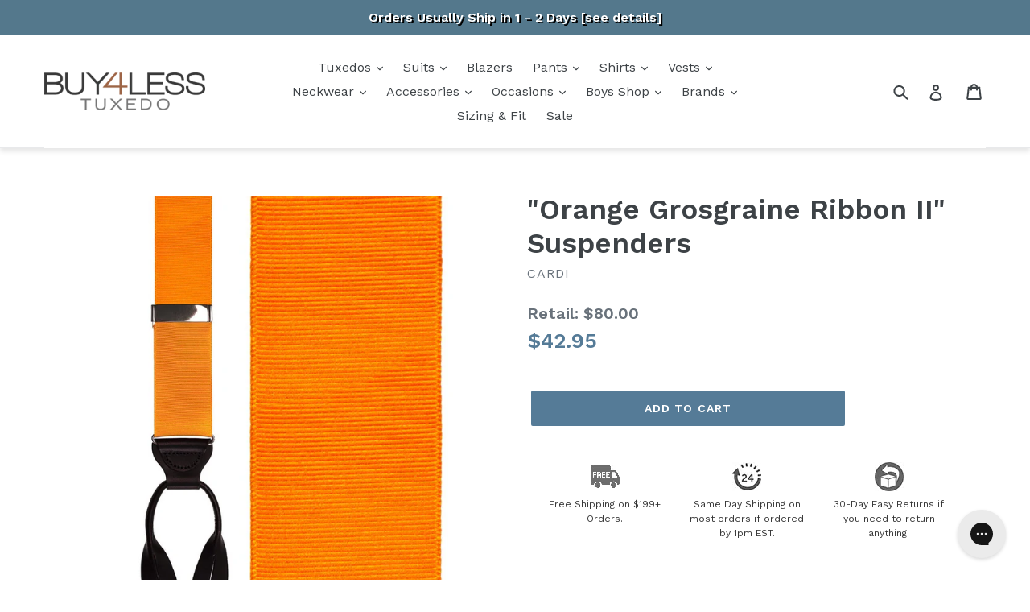

--- FILE ---
content_type: text/html; charset=utf-8
request_url: https://www.buy4lesstuxedo.com/products/orange-grosgraine-ribbon-ii-suspenders
body_size: 57957
content:















<!doctype html>
<!--[if IE 9]> <html class="ie9 no-js" lang="en"> <![endif]-->
<!--[if (gt IE 9)|!(IE)]><!--> <html class="no-js" lang="en"> <!--<![endif]-->
<head>
  <!--=========================================Header=========================================-->
<!-- Global Site Tag (gtag.js) - Google AdWords: 1072728257 -->
<script async src="https://www.googletagmanager.com/gtag/js?id=AW-1072728257"></script>
<script>
  window.dataLayer = window.dataLayer || [];
  function gtag(){dataLayer.push(arguments);}
  gtag('js', new Date());
  gtag('config', 'AW-1072728257', {'send_page_view': false});
</script>
  <meta name="google-site-verification" content="v5bYSK478BntFyntGS4SywaXBvFLuew-D1vf6xzap00" />
  <meta name="msvalidate.01" content="AE55C94A01B4C5F7581A5ADDB7EE9941" />
  <script>
window.KiwiSizing = window.KiwiSizing === undefined ? {} : window.KiwiSizing;
KiwiSizing.shop = "buy4lesstuxedo.myshopify.com";


KiwiSizing.data = {
  collections: "39479509049,280077434926,39484293177",
  tags: "1.5\",46\" (Regular),Leather,Orange,Ribbon,Silver Hardware,Solid,Y-Back",
  product: "1434703462457",
  vendor: "Cardi",
  type: "Suspenders",
  title: "\"Orange Grosgraine Ribbon II\" Suspenders",
  images: ["\/\/www.buy4lesstuxedo.com\/cdn\/shop\/products\/cardi-orange-grosgraine-ribbon-ii-suspenders-5032298807353.jpg?v=1654892335"],
  options: [{"name":"Title","position":1,"values":["Default Title"]}],
  variants: [{"id":13620283867193,"title":"Default Title","option1":"Default Title","option2":null,"option3":null,"sku":"CA-BRGRO-ORA-46","requires_shipping":true,"taxable":false,"featured_image":null,"available":true,"name":"\"Orange Grosgraine Ribbon II\" Suspenders","public_title":null,"options":["Default Title"],"price":4295,"weight":227,"compare_at_price":8000,"inventory_management":"shopify","barcode":"","requires_selling_plan":false,"selling_plan_allocations":[],"quantity_rule":{"min":1,"max":null,"increment":1}}],
};

</script>
  <meta charset="utf-8">
  <meta http-equiv="X-UA-Compatible" content="IE=edge,chrome=1">
  <meta name="viewport" content="width=device-width,initial-scale=1">
  <meta name="theme-color" content="#557b97">
  <link rel="canonical" href="https://www.buy4lesstuxedo.com/products/orange-grosgraine-ribbon-ii-suspenders"><link rel="shortcut icon" href="//www.buy4lesstuxedo.com/cdn/shop/files/b4lt-icon_32x32.jpg?v=1613190158" type="image/png"><title>&quot;Orange Grosgraine Ribbon II&quot; Suspenders
&ndash; Buy4LessTuxedo.com</title><meta name="description" content="Premium ribbon suspenders to accompany your suit or tuxedo pants. Colors: Orange Pattern: Solid Width: 1.5&quot; Length: 46&quot; (Regular) Material: Ribbon Back: Y-Back Ends: Leather Hardware: Silver Condition: Brand new with original tags &amp;amp; packaging"><!-- /snippets/social-meta-tags.liquid -->




<meta property="og:site_name" content="Buy4LessTuxedo.com">
<meta property="og:url" content="https://www.buy4lesstuxedo.com/products/orange-grosgraine-ribbon-ii-suspenders">
<meta property="og:title" content="&quot;Orange Grosgraine Ribbon II&quot; Suspenders">
<meta property="og:type" content="product">
<meta property="og:description" content="Premium ribbon suspenders to accompany your suit or tuxedo pants. Colors: Orange Pattern: Solid Width: 1.5&quot; Length: 46&quot; (Regular) Material: Ribbon Back: Y-Back Ends: Leather Hardware: Silver Condition: Brand new with original tags &amp;amp; packaging">

  <meta property="og:price:amount" content="42.95">
  <meta property="og:price:currency" content="USD">

<meta property="og:image" content="http://www.buy4lesstuxedo.com/cdn/shop/products/cardi-orange-grosgraine-ribbon-ii-suspenders-5032298807353_1200x1200.jpg?v=1654892335">
<meta property="og:image:secure_url" content="https://www.buy4lesstuxedo.com/cdn/shop/products/cardi-orange-grosgraine-ribbon-ii-suspenders-5032298807353_1200x1200.jpg?v=1654892335">


  <meta name="twitter:site" content="@buy4lesstuxedo">

<meta name="twitter:card" content="summary_large_image">
<meta name="twitter:title" content="&quot;Orange Grosgraine Ribbon II&quot; Suspenders">
<meta name="twitter:description" content="Premium ribbon suspenders to accompany your suit or tuxedo pants. Colors: Orange Pattern: Solid Width: 1.5&quot; Length: 46&quot; (Regular) Material: Ribbon Back: Y-Back Ends: Leather Hardware: Silver Condition: Brand new with original tags &amp;amp; packaging">


  <link href="//www.buy4lesstuxedo.com/cdn/shop/t/36/assets/theme.scss.css?v=35822014222350554731742412532" rel="stylesheet" type="text/css" media="all" />
  

  <link href="//fonts.googleapis.com/css?family=Work+Sans:400,700" rel="stylesheet" type="text/css" media="all" />


  

    <link href="//fonts.googleapis.com/css?family=Work+Sans:600" rel="stylesheet" type="text/css" media="all" />
  



  <script>
    var theme = {
      strings: {
        addToCart: "Add to cart",
        soldOut: "Sold out",
        unavailable: "Unavailable",
        showMore: "Show More",
        showLess: "Show Less",
        addressError: "Error looking up that address",
        addressNoResults: "No results for that address",
        addressQueryLimit: "You have exceeded the Google API usage limit. Consider upgrading to a \u003ca href=\"https:\/\/developers.google.com\/maps\/premium\/usage-limits\"\u003ePremium Plan\u003c\/a\u003e.",
        authError: "There was a problem authenticating your Google Maps account."
      },
      moneyFormat: "${{amount}}"
    }

    document.documentElement.className = document.documentElement.className.replace('no-js', 'js');
  </script>

  <style>
        /** a11y **/
    .collection-hero__image, .shogun-image-bg, .collection-hero {
      background-color: black;
    }
  </style>

  <!--[if (lte IE 9) ]><script src="//www.buy4lesstuxedo.com/cdn/shop/t/36/assets/match-media.min.js?v=22265819453975888031742237828" type="text/javascript"></script><![endif]--><!--[if (gt IE 9)|!(IE)]><!--><script src="//www.buy4lesstuxedo.com/cdn/shop/t/36/assets/lazysizes.js?v=68441465964607740661742237828" async="async"></script><!--<![endif]-->
  <!--[if lte IE 9]><script src="//www.buy4lesstuxedo.com/cdn/shop/t/36/assets/lazysizes.min.js?v=27180"></script><![endif]-->

  <!--[if (gt IE 9)|!(IE)]><!--><script src="//www.buy4lesstuxedo.com/cdn/shop/t/36/assets/vendor.js?v=121857302354663160541742237828" defer="defer"></script><!--<![endif]-->
  <!--[if lte IE 9]><script src="//www.buy4lesstuxedo.com/cdn/shop/t/36/assets/vendor.js?v=121857302354663160541742237828"></script><![endif]-->

  <!--[if (gt IE 9)|!(IE)]><!--><script src="//www.buy4lesstuxedo.com/cdn/shop/t/36/assets/theme.js?v=31023170047264219581742407756" defer="defer"></script><!--<![endif]-->
  <!--[if lte IE 9]><script src="//www.buy4lesstuxedo.com/cdn/shop/t/36/assets/theme.js?v=31023170047264219581742407756"></script><![endif]-->

  





  <script>window.performance && window.performance.mark && window.performance.mark('shopify.content_for_header.start');</script><meta name="facebook-domain-verification" content="zzw1f9aur6jbk4nhi0rmlw7tvkml6u">
<meta id="shopify-digital-wallet" name="shopify-digital-wallet" content="/6885113913/digital_wallets/dialog">
<meta name="shopify-checkout-api-token" content="d2c7592d23ac769b960f14d644ea5bb6">
<meta id="in-context-paypal-metadata" data-shop-id="6885113913" data-venmo-supported="true" data-environment="production" data-locale="en_US" data-paypal-v4="true" data-currency="USD">
<link rel="alternate" type="application/json+oembed" href="https://www.buy4lesstuxedo.com/products/orange-grosgraine-ribbon-ii-suspenders.oembed">
<script async="async" src="/checkouts/internal/preloads.js?locale=en-US"></script>
<link rel="preconnect" href="https://shop.app" crossorigin="anonymous">
<script async="async" src="https://shop.app/checkouts/internal/preloads.js?locale=en-US&shop_id=6885113913" crossorigin="anonymous"></script>
<script id="apple-pay-shop-capabilities" type="application/json">{"shopId":6885113913,"countryCode":"US","currencyCode":"USD","merchantCapabilities":["supports3DS"],"merchantId":"gid:\/\/shopify\/Shop\/6885113913","merchantName":"Buy4LessTuxedo.com","requiredBillingContactFields":["postalAddress","email","phone"],"requiredShippingContactFields":["postalAddress","email","phone"],"shippingType":"shipping","supportedNetworks":["visa","masterCard","amex","discover","elo","jcb"],"total":{"type":"pending","label":"Buy4LessTuxedo.com","amount":"1.00"},"shopifyPaymentsEnabled":true,"supportsSubscriptions":true}</script>
<script id="shopify-features" type="application/json">{"accessToken":"d2c7592d23ac769b960f14d644ea5bb6","betas":["rich-media-storefront-analytics"],"domain":"www.buy4lesstuxedo.com","predictiveSearch":true,"shopId":6885113913,"locale":"en"}</script>
<script>var Shopify = Shopify || {};
Shopify.shop = "buy4lesstuxedo.myshopify.com";
Shopify.locale = "en";
Shopify.currency = {"active":"USD","rate":"1.0"};
Shopify.country = "US";
Shopify.theme = {"name":"Copy of [Boost-V2] Label fix-Tej sticky-header","id":126233542702,"schema_name":"Debut","schema_version":"3.1.1","theme_store_id":796,"role":"main"};
Shopify.theme.handle = "null";
Shopify.theme.style = {"id":null,"handle":null};
Shopify.cdnHost = "www.buy4lesstuxedo.com/cdn";
Shopify.routes = Shopify.routes || {};
Shopify.routes.root = "/";</script>
<script type="module">!function(o){(o.Shopify=o.Shopify||{}).modules=!0}(window);</script>
<script>!function(o){function n(){var o=[];function n(){o.push(Array.prototype.slice.apply(arguments))}return n.q=o,n}var t=o.Shopify=o.Shopify||{};t.loadFeatures=n(),t.autoloadFeatures=n()}(window);</script>
<script>
  window.ShopifyPay = window.ShopifyPay || {};
  window.ShopifyPay.apiHost = "shop.app\/pay";
  window.ShopifyPay.redirectState = null;
</script>
<script id="shop-js-analytics" type="application/json">{"pageType":"product"}</script>
<script defer="defer" async type="module" src="//www.buy4lesstuxedo.com/cdn/shopifycloud/shop-js/modules/v2/client.init-shop-cart-sync_BT-GjEfc.en.esm.js"></script>
<script defer="defer" async type="module" src="//www.buy4lesstuxedo.com/cdn/shopifycloud/shop-js/modules/v2/chunk.common_D58fp_Oc.esm.js"></script>
<script defer="defer" async type="module" src="//www.buy4lesstuxedo.com/cdn/shopifycloud/shop-js/modules/v2/chunk.modal_xMitdFEc.esm.js"></script>
<script type="module">
  await import("//www.buy4lesstuxedo.com/cdn/shopifycloud/shop-js/modules/v2/client.init-shop-cart-sync_BT-GjEfc.en.esm.js");
await import("//www.buy4lesstuxedo.com/cdn/shopifycloud/shop-js/modules/v2/chunk.common_D58fp_Oc.esm.js");
await import("//www.buy4lesstuxedo.com/cdn/shopifycloud/shop-js/modules/v2/chunk.modal_xMitdFEc.esm.js");

  window.Shopify.SignInWithShop?.initShopCartSync?.({"fedCMEnabled":true,"windoidEnabled":true});

</script>
<script>
  window.Shopify = window.Shopify || {};
  if (!window.Shopify.featureAssets) window.Shopify.featureAssets = {};
  window.Shopify.featureAssets['shop-js'] = {"shop-cart-sync":["modules/v2/client.shop-cart-sync_DZOKe7Ll.en.esm.js","modules/v2/chunk.common_D58fp_Oc.esm.js","modules/v2/chunk.modal_xMitdFEc.esm.js"],"init-fed-cm":["modules/v2/client.init-fed-cm_B6oLuCjv.en.esm.js","modules/v2/chunk.common_D58fp_Oc.esm.js","modules/v2/chunk.modal_xMitdFEc.esm.js"],"shop-cash-offers":["modules/v2/client.shop-cash-offers_D2sdYoxE.en.esm.js","modules/v2/chunk.common_D58fp_Oc.esm.js","modules/v2/chunk.modal_xMitdFEc.esm.js"],"shop-login-button":["modules/v2/client.shop-login-button_QeVjl5Y3.en.esm.js","modules/v2/chunk.common_D58fp_Oc.esm.js","modules/v2/chunk.modal_xMitdFEc.esm.js"],"pay-button":["modules/v2/client.pay-button_DXTOsIq6.en.esm.js","modules/v2/chunk.common_D58fp_Oc.esm.js","modules/v2/chunk.modal_xMitdFEc.esm.js"],"shop-button":["modules/v2/client.shop-button_DQZHx9pm.en.esm.js","modules/v2/chunk.common_D58fp_Oc.esm.js","modules/v2/chunk.modal_xMitdFEc.esm.js"],"avatar":["modules/v2/client.avatar_BTnouDA3.en.esm.js"],"init-windoid":["modules/v2/client.init-windoid_CR1B-cfM.en.esm.js","modules/v2/chunk.common_D58fp_Oc.esm.js","modules/v2/chunk.modal_xMitdFEc.esm.js"],"init-shop-for-new-customer-accounts":["modules/v2/client.init-shop-for-new-customer-accounts_C_vY_xzh.en.esm.js","modules/v2/client.shop-login-button_QeVjl5Y3.en.esm.js","modules/v2/chunk.common_D58fp_Oc.esm.js","modules/v2/chunk.modal_xMitdFEc.esm.js"],"init-shop-email-lookup-coordinator":["modules/v2/client.init-shop-email-lookup-coordinator_BI7n9ZSv.en.esm.js","modules/v2/chunk.common_D58fp_Oc.esm.js","modules/v2/chunk.modal_xMitdFEc.esm.js"],"init-shop-cart-sync":["modules/v2/client.init-shop-cart-sync_BT-GjEfc.en.esm.js","modules/v2/chunk.common_D58fp_Oc.esm.js","modules/v2/chunk.modal_xMitdFEc.esm.js"],"shop-toast-manager":["modules/v2/client.shop-toast-manager_DiYdP3xc.en.esm.js","modules/v2/chunk.common_D58fp_Oc.esm.js","modules/v2/chunk.modal_xMitdFEc.esm.js"],"init-customer-accounts":["modules/v2/client.init-customer-accounts_D9ZNqS-Q.en.esm.js","modules/v2/client.shop-login-button_QeVjl5Y3.en.esm.js","modules/v2/chunk.common_D58fp_Oc.esm.js","modules/v2/chunk.modal_xMitdFEc.esm.js"],"init-customer-accounts-sign-up":["modules/v2/client.init-customer-accounts-sign-up_iGw4briv.en.esm.js","modules/v2/client.shop-login-button_QeVjl5Y3.en.esm.js","modules/v2/chunk.common_D58fp_Oc.esm.js","modules/v2/chunk.modal_xMitdFEc.esm.js"],"shop-follow-button":["modules/v2/client.shop-follow-button_CqMgW2wH.en.esm.js","modules/v2/chunk.common_D58fp_Oc.esm.js","modules/v2/chunk.modal_xMitdFEc.esm.js"],"checkout-modal":["modules/v2/client.checkout-modal_xHeaAweL.en.esm.js","modules/v2/chunk.common_D58fp_Oc.esm.js","modules/v2/chunk.modal_xMitdFEc.esm.js"],"shop-login":["modules/v2/client.shop-login_D91U-Q7h.en.esm.js","modules/v2/chunk.common_D58fp_Oc.esm.js","modules/v2/chunk.modal_xMitdFEc.esm.js"],"lead-capture":["modules/v2/client.lead-capture_BJmE1dJe.en.esm.js","modules/v2/chunk.common_D58fp_Oc.esm.js","modules/v2/chunk.modal_xMitdFEc.esm.js"],"payment-terms":["modules/v2/client.payment-terms_Ci9AEqFq.en.esm.js","modules/v2/chunk.common_D58fp_Oc.esm.js","modules/v2/chunk.modal_xMitdFEc.esm.js"]};
</script>
<script>(function() {
  var isLoaded = false;
  function asyncLoad() {
    if (isLoaded) return;
    isLoaded = true;
    var urls = ["https:\/\/load.csell.co\/assets\/js\/cross-sell.js?shop=buy4lesstuxedo.myshopify.com","https:\/\/load.csell.co\/assets\/v2\/js\/core\/xsell.js?shop=buy4lesstuxedo.myshopify.com","https:\/\/assets1.adroll.com\/shopify\/latest\/j\/shopify_rolling_bootstrap_v2.js?adroll_adv_id=LHDMWTGLG5GILE2P67ARGW\u0026adroll_pix_id=A5EUCP6KQZDTJN2FDU4I2V\u0026shop=buy4lesstuxedo.myshopify.com","https:\/\/app.kiwisizing.com\/web\/js\/dist\/kiwiSizing\/plugin\/SizingPlugin.prod.js?v=330\u0026shop=buy4lesstuxedo.myshopify.com","https:\/\/config.gorgias.chat\/bundle-loader\/01GYCC2C5K6FQ2TY38SKA2JN48?source=shopify1click\u0026shop=buy4lesstuxedo.myshopify.com","https:\/\/na.shgcdn3.com\/pixel-collector.js?shop=buy4lesstuxedo.myshopify.com","https:\/\/cdn.attn.tv\/buy4lesstuxedo\/dtag.js?shop=buy4lesstuxedo.myshopify.com","https:\/\/cdn.9gtb.com\/loader.js?g_cvt_id=918e36e5-b8e4-4755-b89c-7524d5bbe1ee\u0026shop=buy4lesstuxedo.myshopify.com","https:\/\/shopify-extension.getredo.com\/main.js?widget_id=lycjlbc2hcqlwuc\u0026shop=buy4lesstuxedo.myshopify.com"];
    for (var i = 0; i < urls.length; i++) {
      var s = document.createElement('script');
      s.type = 'text/javascript';
      s.async = true;
      s.src = urls[i];
      var x = document.getElementsByTagName('script')[0];
      x.parentNode.insertBefore(s, x);
    }
  };
  if(window.attachEvent) {
    window.attachEvent('onload', asyncLoad);
  } else {
    window.addEventListener('load', asyncLoad, false);
  }
})();</script>
<script id="__st">var __st={"a":6885113913,"offset":-18000,"reqid":"ecfdd3b1-58f9-447f-85bf-51b95f523c04-1769064754","pageurl":"www.buy4lesstuxedo.com\/products\/orange-grosgraine-ribbon-ii-suspenders","u":"631b28d87236","p":"product","rtyp":"product","rid":1434703462457};</script>
<script>window.ShopifyPaypalV4VisibilityTracking = true;</script>
<script id="captcha-bootstrap">!function(){'use strict';const t='contact',e='account',n='new_comment',o=[[t,t],['blogs',n],['comments',n],[t,'customer']],c=[[e,'customer_login'],[e,'guest_login'],[e,'recover_customer_password'],[e,'create_customer']],r=t=>t.map((([t,e])=>`form[action*='/${t}']:not([data-nocaptcha='true']) input[name='form_type'][value='${e}']`)).join(','),a=t=>()=>t?[...document.querySelectorAll(t)].map((t=>t.form)):[];function s(){const t=[...o],e=r(t);return a(e)}const i='password',u='form_key',d=['recaptcha-v3-token','g-recaptcha-response','h-captcha-response',i],f=()=>{try{return window.sessionStorage}catch{return}},m='__shopify_v',_=t=>t.elements[u];function p(t,e,n=!1){try{const o=window.sessionStorage,c=JSON.parse(o.getItem(e)),{data:r}=function(t){const{data:e,action:n}=t;return t[m]||n?{data:e,action:n}:{data:t,action:n}}(c);for(const[e,n]of Object.entries(r))t.elements[e]&&(t.elements[e].value=n);n&&o.removeItem(e)}catch(o){console.error('form repopulation failed',{error:o})}}const l='form_type',E='cptcha';function T(t){t.dataset[E]=!0}const w=window,h=w.document,L='Shopify',v='ce_forms',y='captcha';let A=!1;((t,e)=>{const n=(g='f06e6c50-85a8-45c8-87d0-21a2b65856fe',I='https://cdn.shopify.com/shopifycloud/storefront-forms-hcaptcha/ce_storefront_forms_captcha_hcaptcha.v1.5.2.iife.js',D={infoText:'Protected by hCaptcha',privacyText:'Privacy',termsText:'Terms'},(t,e,n)=>{const o=w[L][v],c=o.bindForm;if(c)return c(t,g,e,D).then(n);var r;o.q.push([[t,g,e,D],n]),r=I,A||(h.body.append(Object.assign(h.createElement('script'),{id:'captcha-provider',async:!0,src:r})),A=!0)});var g,I,D;w[L]=w[L]||{},w[L][v]=w[L][v]||{},w[L][v].q=[],w[L][y]=w[L][y]||{},w[L][y].protect=function(t,e){n(t,void 0,e),T(t)},Object.freeze(w[L][y]),function(t,e,n,w,h,L){const[v,y,A,g]=function(t,e,n){const i=e?o:[],u=t?c:[],d=[...i,...u],f=r(d),m=r(i),_=r(d.filter((([t,e])=>n.includes(e))));return[a(f),a(m),a(_),s()]}(w,h,L),I=t=>{const e=t.target;return e instanceof HTMLFormElement?e:e&&e.form},D=t=>v().includes(t);t.addEventListener('submit',(t=>{const e=I(t);if(!e)return;const n=D(e)&&!e.dataset.hcaptchaBound&&!e.dataset.recaptchaBound,o=_(e),c=g().includes(e)&&(!o||!o.value);(n||c)&&t.preventDefault(),c&&!n&&(function(t){try{if(!f())return;!function(t){const e=f();if(!e)return;const n=_(t);if(!n)return;const o=n.value;o&&e.removeItem(o)}(t);const e=Array.from(Array(32),(()=>Math.random().toString(36)[2])).join('');!function(t,e){_(t)||t.append(Object.assign(document.createElement('input'),{type:'hidden',name:u})),t.elements[u].value=e}(t,e),function(t,e){const n=f();if(!n)return;const o=[...t.querySelectorAll(`input[type='${i}']`)].map((({name:t})=>t)),c=[...d,...o],r={};for(const[a,s]of new FormData(t).entries())c.includes(a)||(r[a]=s);n.setItem(e,JSON.stringify({[m]:1,action:t.action,data:r}))}(t,e)}catch(e){console.error('failed to persist form',e)}}(e),e.submit())}));const S=(t,e)=>{t&&!t.dataset[E]&&(n(t,e.some((e=>e===t))),T(t))};for(const o of['focusin','change'])t.addEventListener(o,(t=>{const e=I(t);D(e)&&S(e,y())}));const B=e.get('form_key'),M=e.get(l),P=B&&M;t.addEventListener('DOMContentLoaded',(()=>{const t=y();if(P)for(const e of t)e.elements[l].value===M&&p(e,B);[...new Set([...A(),...v().filter((t=>'true'===t.dataset.shopifyCaptcha))])].forEach((e=>S(e,t)))}))}(h,new URLSearchParams(w.location.search),n,t,e,['guest_login'])})(!0,!0)}();</script>
<script integrity="sha256-4kQ18oKyAcykRKYeNunJcIwy7WH5gtpwJnB7kiuLZ1E=" data-source-attribution="shopify.loadfeatures" defer="defer" src="//www.buy4lesstuxedo.com/cdn/shopifycloud/storefront/assets/storefront/load_feature-a0a9edcb.js" crossorigin="anonymous"></script>
<script crossorigin="anonymous" defer="defer" src="//www.buy4lesstuxedo.com/cdn/shopifycloud/storefront/assets/shopify_pay/storefront-65b4c6d7.js?v=20250812"></script>
<script data-source-attribution="shopify.dynamic_checkout.dynamic.init">var Shopify=Shopify||{};Shopify.PaymentButton=Shopify.PaymentButton||{isStorefrontPortableWallets:!0,init:function(){window.Shopify.PaymentButton.init=function(){};var t=document.createElement("script");t.src="https://www.buy4lesstuxedo.com/cdn/shopifycloud/portable-wallets/latest/portable-wallets.en.js",t.type="module",document.head.appendChild(t)}};
</script>
<script data-source-attribution="shopify.dynamic_checkout.buyer_consent">
  function portableWalletsHideBuyerConsent(e){var t=document.getElementById("shopify-buyer-consent"),n=document.getElementById("shopify-subscription-policy-button");t&&n&&(t.classList.add("hidden"),t.setAttribute("aria-hidden","true"),n.removeEventListener("click",e))}function portableWalletsShowBuyerConsent(e){var t=document.getElementById("shopify-buyer-consent"),n=document.getElementById("shopify-subscription-policy-button");t&&n&&(t.classList.remove("hidden"),t.removeAttribute("aria-hidden"),n.addEventListener("click",e))}window.Shopify?.PaymentButton&&(window.Shopify.PaymentButton.hideBuyerConsent=portableWalletsHideBuyerConsent,window.Shopify.PaymentButton.showBuyerConsent=portableWalletsShowBuyerConsent);
</script>
<script data-source-attribution="shopify.dynamic_checkout.cart.bootstrap">document.addEventListener("DOMContentLoaded",(function(){function t(){return document.querySelector("shopify-accelerated-checkout-cart, shopify-accelerated-checkout")}if(t())Shopify.PaymentButton.init();else{new MutationObserver((function(e,n){t()&&(Shopify.PaymentButton.init(),n.disconnect())})).observe(document.body,{childList:!0,subtree:!0})}}));
</script>
<link id="shopify-accelerated-checkout-styles" rel="stylesheet" media="screen" href="https://www.buy4lesstuxedo.com/cdn/shopifycloud/portable-wallets/latest/accelerated-checkout-backwards-compat.css" crossorigin="anonymous">
<style id="shopify-accelerated-checkout-cart">
        #shopify-buyer-consent {
  margin-top: 1em;
  display: inline-block;
  width: 100%;
}

#shopify-buyer-consent.hidden {
  display: none;
}

#shopify-subscription-policy-button {
  background: none;
  border: none;
  padding: 0;
  text-decoration: underline;
  font-size: inherit;
  cursor: pointer;
}

#shopify-subscription-policy-button::before {
  box-shadow: none;
}

      </style>

<script>window.performance && window.performance.mark && window.performance.mark('shopify.content_for_header.end');</script>
  





  <script type="text/javascript">
    
      window.__shgMoneyFormat = window.__shgMoneyFormat || {"USD":{"currency":"USD","currency_symbol":"$","currency_symbol_location":"left","decimal_places":2,"decimal_separator":".","thousands_separator":","}};
    
    window.__shgCurrentCurrencyCode = window.__shgCurrentCurrencyCode || {
      currency: "USD",
      currency_symbol: "$",
      decimal_separator: ".",
      thousands_separator: ",",
      decimal_places: 2,
      currency_symbol_location: "left"
    };
  </script>



  
  <link href="//www.buy4lesstuxedo.com/cdn/shop/t/36/assets/panda-swatches.css?v=33127248340977485371742237828" rel="stylesheet" type="text/css" media="all" />
  
  
  
  <link href="//www.buy4lesstuxedo.com/cdn/shop/t/36/assets/theme-styles.css?v=123710277875978276211756313176" rel="stylesheet" type="text/css" media="all" />
<!--begin-bc-sf-filter-css-->
  <link href="//www.buy4lesstuxedo.com/cdn/shop/t/36/assets/bc-sf-filter.css?v=131290417243797422331742237828" rel="stylesheet" type="text/css" media="all" />
<!--end-bc-sf-filter-css-->



<!-- BeginShopPopAddon --><script>  Shopify.shopPopSettings = {"proof_enabled":true,"proof_show_add_to_cart":true,"proof_mobile_enabled":true,"proof_mobile_position":"Bottom","proof_desktop_position":"Bottom Left","proof_show_on_product_page":true,"proof_hide_notification_after":30,"proof_display_time":6,"proof_interval_time":5,"proof_order_random":false,"proof_fetch_count":30,"proof_cycle":true,"proof_anonymize":false,"proof_anonymize_text":null,"proof_hours_before_obscure":48,"proof_sequential":true,"proof_top":10,"proof_left":10,"proof_right":10,"proof_bottom":10,"proof_background_color":"#FFFFFF","proof_font_color":"#000000","proof_custom_css":null,"proof_border_radius":40,"proof_first_interval_time":1,"proof_locale":"en"};</script><!-- EndShopPopAddon -->

  

<script type="text/javascript">
  
    window.SHG_CUSTOMER = null;
  
</script>







<script defer src="https://nf-form-files.nyc3.digitaloceanspaces.com/prod/nerdy_forms_fe657a28-6077-4fae-9a54-6e22f48953b1.js" ></script>

 <!--begin-boost-pfs-filter-css-->
   <link rel="preload stylesheet" href="//www.buy4lesstuxedo.com/cdn/shop/t/36/assets/boost-pfs-instant-search.css?v=146474835330714392691742237828" as="style"><link href="//www.buy4lesstuxedo.com/cdn/shop/t/36/assets/boost-pfs-custom.css?v=99509740539661331891742237828" rel="stylesheet" type="text/css" media="all" />
<style data-id="boost-pfs-style">
    .boost-pfs-filter-option-title-text {}

   .boost-pfs-filter-tree-v .boost-pfs-filter-option-title-text:before {}
    .boost-pfs-filter-tree-v .boost-pfs-filter-option.boost-pfs-filter-option-collapsed .boost-pfs-filter-option-title-text:before {}
    .boost-pfs-filter-tree-h .boost-pfs-filter-option-title-heading:before {}

    .boost-pfs-filter-refine-by .boost-pfs-filter-option-title h3 {}

    .boost-pfs-filter-option-content .boost-pfs-filter-option-item-list .boost-pfs-filter-option-item button,
    .boost-pfs-filter-option-content .boost-pfs-filter-option-item-list .boost-pfs-filter-option-item .boost-pfs-filter-button,
    .boost-pfs-filter-option-range-amount input,
    .boost-pfs-filter-tree-v .boost-pfs-filter-refine-by .boost-pfs-filter-refine-by-items .refine-by-item,
    .boost-pfs-filter-refine-by-wrapper-v .boost-pfs-filter-refine-by .boost-pfs-filter-refine-by-items .refine-by-item,
    .boost-pfs-filter-refine-by .boost-pfs-filter-option-title,
    .boost-pfs-filter-refine-by .boost-pfs-filter-refine-by-items .refine-by-item>a,
    .boost-pfs-filter-refine-by>span,
    .boost-pfs-filter-clear,
    .boost-pfs-filter-clear-all{}
    .boost-pfs-filter-tree-h .boost-pfs-filter-pc .boost-pfs-filter-refine-by-items .refine-by-item .boost-pfs-filter-clear .refine-by-type,
    .boost-pfs-filter-refine-by-wrapper-h .boost-pfs-filter-pc .boost-pfs-filter-refine-by-items .refine-by-item .boost-pfs-filter-clear .refine-by-type {}

    .boost-pfs-filter-option-multi-level-collections .boost-pfs-filter-option-multi-level-list .boost-pfs-filter-option-item .boost-pfs-filter-button-arrow .boost-pfs-arrow:before,
    .boost-pfs-filter-option-multi-level-tag .boost-pfs-filter-option-multi-level-list .boost-pfs-filter-option-item .boost-pfs-filter-button-arrow .boost-pfs-arrow:before {}

    .boost-pfs-filter-refine-by-wrapper-v .boost-pfs-filter-refine-by .boost-pfs-filter-refine-by-items .refine-by-item .boost-pfs-filter-clear:after,
    .boost-pfs-filter-refine-by-wrapper-v .boost-pfs-filter-refine-by .boost-pfs-filter-refine-by-items .refine-by-item .boost-pfs-filter-clear:before,
    .boost-pfs-filter-tree-v .boost-pfs-filter-refine-by .boost-pfs-filter-refine-by-items .refine-by-item .boost-pfs-filter-clear:after,
    .boost-pfs-filter-tree-v .boost-pfs-filter-refine-by .boost-pfs-filter-refine-by-items .refine-by-item .boost-pfs-filter-clear:before,
    .boost-pfs-filter-refine-by-wrapper-h .boost-pfs-filter-pc .boost-pfs-filter-refine-by-items .refine-by-item .boost-pfs-filter-clear:after,
    .boost-pfs-filter-refine-by-wrapper-h .boost-pfs-filter-pc .boost-pfs-filter-refine-by-items .refine-by-item .boost-pfs-filter-clear:before,
    .boost-pfs-filter-tree-h .boost-pfs-filter-pc .boost-pfs-filter-refine-by-items .refine-by-item .boost-pfs-filter-clear:after,
    .boost-pfs-filter-tree-h .boost-pfs-filter-pc .boost-pfs-filter-refine-by-items .refine-by-item .boost-pfs-filter-clear:before {}
    .boost-pfs-filter-option-range-slider .noUi-value-horizontal {}

    .boost-pfs-filter-tree-mobile-button button,
    .boost-pfs-filter-top-sorting-mobile button {}
    .boost-pfs-filter-top-sorting-mobile button>span:after {}
  </style>

 <!--end-boost-pfs-filter-css-->

<!-- Google Tag Manager -->
<script>(function(w,d,s,l,i){w[l]=w[l]||[];w[l].push({'gtm.start':
new Date().getTime(),event:'gtm.js'});var f=d.getElementsByTagName(s)[0],
j=d.createElement(s),dl=l!='dataLayer'?'&l='+l:'';j.async=true;j.src=
'https://www.googletagmanager.com/gtm.js?id='+i+dl;f.parentNode.insertBefore(j,f);
})(window,document,'script','dataLayer','GTM-PDFV7BW');</script>
<!-- End Google Tag Manager --> 
<script>
// Load Bing UET script
(function(w,d,t,r,u){var f,n,i;w[u]=w[u]||[],f=function(){var o={ti:"5526391"};o.q=w[u],w[u]=new UET(o),w[u].push("pageLoad")},n=d.createElement(t),n.src=r,n.async=1,n.onload=n.onreadystatechange=function(){var s=this.readyState;s&&s!=="loaded"&&s!=="complete"||(f(),n.onload=n.onreadystatechange=null)},i=d.getElementsByTagName(t)[0],i.parentNode.insertBefore(n,i)})(window,document,"script","//bat.bing.com/bat.js","uetq");
//bing code ended
</script>
<!-- BEGIN app block: shopify://apps/attentive/blocks/attn-tag/8df62c72-8fe4-407e-a5b3-72132be30a0d --><script type="text/javascript" src="https://cdn.attn.tv/buy4lesstuxedo/dtag.js?source=app-embed" defer="defer"></script>


<!-- END app block --><!-- BEGIN app block: shopify://apps/flair/blocks/init/51d5ae10-f90f-4540-9ec6-f09f14107bf4 --><!-- BEGIN app snippet: init --><script>  (function() {    function l(url, onload) {      var script = document.createElement("script");      script.src = url;      script.async = true;      script.onload = onload;      document.head.appendChild(script);    }function r() {        return new Promise((resolve) => {          if (document.readyState == "loading") {            document.addEventListener("DOMContentLoaded", () => resolve());          } else {            resolve();          }        });      }      function isg3() {        let k = "_flair_pv";        let v = new URLSearchParams(window.location.search).get(k);        if (v == "") {          localStorage.removeItem(k);          return false;        }        else if (v != null) {          let x = new Date().getTime() + 24 * 60 * 60 * 1000;          localStorage.setItem(k,`${v}:${x}`);          return true;        } else {          let sv = localStorage.getItem(k);          if (sv && Number(sv.split(":")[1]) > new Date().getTime()) {            return true;          }        }        localStorage.removeItem(k);        return false;      }function g2() {        l("https://cdn.shopify.com/extensions/019a7387-b640-7f63-aab2-9805ebe6be4c/flair-theme-app-38/assets/flair_gen2.js", () => {          r().then(() => {            let d ={"shop":{  "collection_handle":null,  "page_type":"product",  "product_id":"1434703462457",  "search_url":"\/search",  "_":1},"app":{  "refresh_on_init":true,"badge_variant_refresh":{"enabled":false,"type":"change","parent_selector":"form[action=\"\/cart\/add\"]","selector":".single-option-selector","delay":100},"banner_countdown_enabled":false,  "_":1}};            let c = "";            FlairApp.init(d);            if (c != "") {              let style = document.createElement("style");              style.textContent = c;              document.head.appendChild(style);            }          })        })      }function g3() {      let d ={"config":{  "storefront_token":null,  "_":1},"current":{"collection_id":"",  "country":"US",  "currency":"USD","money_format":"${{amount}}",  "page_type":"product",  "product_id":"1434703462457",  "shopify_domain":"buy4lesstuxedo.myshopify.com",  "_":1}};      l("https://cdn.shopify.com/extensions/019a7387-b640-7f63-aab2-9805ebe6be4c/flair-theme-app-38/assets/flair_gen3.js", () => {        FlairApp.init(d);      });    }if (isg3()) {        g3();        console.info(`Flair generation 3 preview is enabled. Click here to cancel: https://${window.location.host}/?_flair_pv=`)      } else {        g2();      }})()</script><!-- END app snippet --><!-- generated: 2026-01-22 01:52:34 -0500 -->

<!-- END app block --><!-- BEGIN app block: shopify://apps/frequently-bought/blocks/app-embed-block/b1a8cbea-c844-4842-9529-7c62dbab1b1f --><script>
    window.codeblackbelt = window.codeblackbelt || {};
    window.codeblackbelt.shop = window.codeblackbelt.shop || 'buy4lesstuxedo.myshopify.com';
    
        window.codeblackbelt.productId = 1434703462457;</script><script src="//cdn.codeblackbelt.com/widgets/frequently-bought-together/main.min.js?version=2026012201-0500" async></script>
 <!-- END app block --><!-- BEGIN app block: shopify://apps/sitemap-noindex-pro-seo/blocks/app-embed/4d815e2c-5af0-46ba-8301-d0f9cf660031 -->
<!-- END app block --><link href="https://monorail-edge.shopifysvc.com" rel="dns-prefetch">
<script>(function(){if ("sendBeacon" in navigator && "performance" in window) {try {var session_token_from_headers = performance.getEntriesByType('navigation')[0].serverTiming.find(x => x.name == '_s').description;} catch {var session_token_from_headers = undefined;}var session_cookie_matches = document.cookie.match(/_shopify_s=([^;]*)/);var session_token_from_cookie = session_cookie_matches && session_cookie_matches.length === 2 ? session_cookie_matches[1] : "";var session_token = session_token_from_headers || session_token_from_cookie || "";function handle_abandonment_event(e) {var entries = performance.getEntries().filter(function(entry) {return /monorail-edge.shopifysvc.com/.test(entry.name);});if (!window.abandonment_tracked && entries.length === 0) {window.abandonment_tracked = true;var currentMs = Date.now();var navigation_start = performance.timing.navigationStart;var payload = {shop_id: 6885113913,url: window.location.href,navigation_start,duration: currentMs - navigation_start,session_token,page_type: "product"};window.navigator.sendBeacon("https://monorail-edge.shopifysvc.com/v1/produce", JSON.stringify({schema_id: "online_store_buyer_site_abandonment/1.1",payload: payload,metadata: {event_created_at_ms: currentMs,event_sent_at_ms: currentMs}}));}}window.addEventListener('pagehide', handle_abandonment_event);}}());</script>
<script id="web-pixels-manager-setup">(function e(e,d,r,n,o){if(void 0===o&&(o={}),!Boolean(null===(a=null===(i=window.Shopify)||void 0===i?void 0:i.analytics)||void 0===a?void 0:a.replayQueue)){var i,a;window.Shopify=window.Shopify||{};var t=window.Shopify;t.analytics=t.analytics||{};var s=t.analytics;s.replayQueue=[],s.publish=function(e,d,r){return s.replayQueue.push([e,d,r]),!0};try{self.performance.mark("wpm:start")}catch(e){}var l=function(){var e={modern:/Edge?\/(1{2}[4-9]|1[2-9]\d|[2-9]\d{2}|\d{4,})\.\d+(\.\d+|)|Firefox\/(1{2}[4-9]|1[2-9]\d|[2-9]\d{2}|\d{4,})\.\d+(\.\d+|)|Chrom(ium|e)\/(9{2}|\d{3,})\.\d+(\.\d+|)|(Maci|X1{2}).+ Version\/(15\.\d+|(1[6-9]|[2-9]\d|\d{3,})\.\d+)([,.]\d+|)( \(\w+\)|)( Mobile\/\w+|) Safari\/|Chrome.+OPR\/(9{2}|\d{3,})\.\d+\.\d+|(CPU[ +]OS|iPhone[ +]OS|CPU[ +]iPhone|CPU IPhone OS|CPU iPad OS)[ +]+(15[._]\d+|(1[6-9]|[2-9]\d|\d{3,})[._]\d+)([._]\d+|)|Android:?[ /-](13[3-9]|1[4-9]\d|[2-9]\d{2}|\d{4,})(\.\d+|)(\.\d+|)|Android.+Firefox\/(13[5-9]|1[4-9]\d|[2-9]\d{2}|\d{4,})\.\d+(\.\d+|)|Android.+Chrom(ium|e)\/(13[3-9]|1[4-9]\d|[2-9]\d{2}|\d{4,})\.\d+(\.\d+|)|SamsungBrowser\/([2-9]\d|\d{3,})\.\d+/,legacy:/Edge?\/(1[6-9]|[2-9]\d|\d{3,})\.\d+(\.\d+|)|Firefox\/(5[4-9]|[6-9]\d|\d{3,})\.\d+(\.\d+|)|Chrom(ium|e)\/(5[1-9]|[6-9]\d|\d{3,})\.\d+(\.\d+|)([\d.]+$|.*Safari\/(?![\d.]+ Edge\/[\d.]+$))|(Maci|X1{2}).+ Version\/(10\.\d+|(1[1-9]|[2-9]\d|\d{3,})\.\d+)([,.]\d+|)( \(\w+\)|)( Mobile\/\w+|) Safari\/|Chrome.+OPR\/(3[89]|[4-9]\d|\d{3,})\.\d+\.\d+|(CPU[ +]OS|iPhone[ +]OS|CPU[ +]iPhone|CPU IPhone OS|CPU iPad OS)[ +]+(10[._]\d+|(1[1-9]|[2-9]\d|\d{3,})[._]\d+)([._]\d+|)|Android:?[ /-](13[3-9]|1[4-9]\d|[2-9]\d{2}|\d{4,})(\.\d+|)(\.\d+|)|Mobile Safari.+OPR\/([89]\d|\d{3,})\.\d+\.\d+|Android.+Firefox\/(13[5-9]|1[4-9]\d|[2-9]\d{2}|\d{4,})\.\d+(\.\d+|)|Android.+Chrom(ium|e)\/(13[3-9]|1[4-9]\d|[2-9]\d{2}|\d{4,})\.\d+(\.\d+|)|Android.+(UC? ?Browser|UCWEB|U3)[ /]?(15\.([5-9]|\d{2,})|(1[6-9]|[2-9]\d|\d{3,})\.\d+)\.\d+|SamsungBrowser\/(5\.\d+|([6-9]|\d{2,})\.\d+)|Android.+MQ{2}Browser\/(14(\.(9|\d{2,})|)|(1[5-9]|[2-9]\d|\d{3,})(\.\d+|))(\.\d+|)|K[Aa][Ii]OS\/(3\.\d+|([4-9]|\d{2,})\.\d+)(\.\d+|)/},d=e.modern,r=e.legacy,n=navigator.userAgent;return n.match(d)?"modern":n.match(r)?"legacy":"unknown"}(),u="modern"===l?"modern":"legacy",c=(null!=n?n:{modern:"",legacy:""})[u],f=function(e){return[e.baseUrl,"/wpm","/b",e.hashVersion,"modern"===e.buildTarget?"m":"l",".js"].join("")}({baseUrl:d,hashVersion:r,buildTarget:u}),m=function(e){var d=e.version,r=e.bundleTarget,n=e.surface,o=e.pageUrl,i=e.monorailEndpoint;return{emit:function(e){var a=e.status,t=e.errorMsg,s=(new Date).getTime(),l=JSON.stringify({metadata:{event_sent_at_ms:s},events:[{schema_id:"web_pixels_manager_load/3.1",payload:{version:d,bundle_target:r,page_url:o,status:a,surface:n,error_msg:t},metadata:{event_created_at_ms:s}}]});if(!i)return console&&console.warn&&console.warn("[Web Pixels Manager] No Monorail endpoint provided, skipping logging."),!1;try{return self.navigator.sendBeacon.bind(self.navigator)(i,l)}catch(e){}var u=new XMLHttpRequest;try{return u.open("POST",i,!0),u.setRequestHeader("Content-Type","text/plain"),u.send(l),!0}catch(e){return console&&console.warn&&console.warn("[Web Pixels Manager] Got an unhandled error while logging to Monorail."),!1}}}}({version:r,bundleTarget:l,surface:e.surface,pageUrl:self.location.href,monorailEndpoint:e.monorailEndpoint});try{o.browserTarget=l,function(e){var d=e.src,r=e.async,n=void 0===r||r,o=e.onload,i=e.onerror,a=e.sri,t=e.scriptDataAttributes,s=void 0===t?{}:t,l=document.createElement("script"),u=document.querySelector("head"),c=document.querySelector("body");if(l.async=n,l.src=d,a&&(l.integrity=a,l.crossOrigin="anonymous"),s)for(var f in s)if(Object.prototype.hasOwnProperty.call(s,f))try{l.dataset[f]=s[f]}catch(e){}if(o&&l.addEventListener("load",o),i&&l.addEventListener("error",i),u)u.appendChild(l);else{if(!c)throw new Error("Did not find a head or body element to append the script");c.appendChild(l)}}({src:f,async:!0,onload:function(){if(!function(){var e,d;return Boolean(null===(d=null===(e=window.Shopify)||void 0===e?void 0:e.analytics)||void 0===d?void 0:d.initialized)}()){var d=window.webPixelsManager.init(e)||void 0;if(d){var r=window.Shopify.analytics;r.replayQueue.forEach((function(e){var r=e[0],n=e[1],o=e[2];d.publishCustomEvent(r,n,o)})),r.replayQueue=[],r.publish=d.publishCustomEvent,r.visitor=d.visitor,r.initialized=!0}}},onerror:function(){return m.emit({status:"failed",errorMsg:"".concat(f," has failed to load")})},sri:function(e){var d=/^sha384-[A-Za-z0-9+/=]+$/;return"string"==typeof e&&d.test(e)}(c)?c:"",scriptDataAttributes:o}),m.emit({status:"loading"})}catch(e){m.emit({status:"failed",errorMsg:(null==e?void 0:e.message)||"Unknown error"})}}})({shopId: 6885113913,storefrontBaseUrl: "https://www.buy4lesstuxedo.com",extensionsBaseUrl: "https://extensions.shopifycdn.com/cdn/shopifycloud/web-pixels-manager",monorailEndpoint: "https://monorail-edge.shopifysvc.com/unstable/produce_batch",surface: "storefront-renderer",enabledBetaFlags: ["2dca8a86"],webPixelsConfigList: [{"id":"699531310","configuration":"{\"tagID\":\"2613745907409\"}","eventPayloadVersion":"v1","runtimeContext":"STRICT","scriptVersion":"18031546ee651571ed29edbe71a3550b","type":"APP","apiClientId":3009811,"privacyPurposes":["ANALYTICS","MARKETING","SALE_OF_DATA"],"dataSharingAdjustments":{"protectedCustomerApprovalScopes":["read_customer_address","read_customer_email","read_customer_name","read_customer_personal_data","read_customer_phone"]}},{"id":"548405294","configuration":"{\"env\":\"prod\"}","eventPayloadVersion":"v1","runtimeContext":"LAX","scriptVersion":"3dbd78f0aeeb2c473821a9db9e2dd54a","type":"APP","apiClientId":3977633,"privacyPurposes":["ANALYTICS","MARKETING"],"dataSharingAdjustments":{"protectedCustomerApprovalScopes":["read_customer_address","read_customer_email","read_customer_name","read_customer_personal_data","read_customer_phone"]}},{"id":"542146606","configuration":"{\"site_id\":\"b7cbfc10-79d0-4979-b46a-ca99503522e7\",\"analytics_endpoint\":\"https:\\\/\\\/na.shgcdn3.com\"}","eventPayloadVersion":"v1","runtimeContext":"STRICT","scriptVersion":"695709fc3f146fa50a25299517a954f2","type":"APP","apiClientId":1158168,"privacyPurposes":["ANALYTICS","MARKETING","SALE_OF_DATA"],"dataSharingAdjustments":{"protectedCustomerApprovalScopes":["read_customer_personal_data"]}},{"id":"320372782","configuration":"{\"advertisableEid\":\"LHDMWTGLG5GILE2P67ARGW\",\"pixelEid\":\"A5EUCP6KQZDTJN2FDU4I2V\"}","eventPayloadVersion":"v1","runtimeContext":"STRICT","scriptVersion":"ba1ef5286d067b01e04bdc37410b8082","type":"APP","apiClientId":1005866,"privacyPurposes":["ANALYTICS","MARKETING","SALE_OF_DATA"],"dataSharingAdjustments":{"protectedCustomerApprovalScopes":["read_customer_address","read_customer_email","read_customer_name","read_customer_personal_data","read_customer_phone"]}},{"id":"226590766","configuration":"{\"config\":\"{\\\"pixel_id\\\":\\\"G-SEBT6TTNGV\\\",\\\"gtag_events\\\":[{\\\"type\\\":\\\"begin_checkout\\\",\\\"action_label\\\":\\\"G-SEBT6TTNGV\\\"},{\\\"type\\\":\\\"search\\\",\\\"action_label\\\":\\\"G-SEBT6TTNGV\\\"},{\\\"type\\\":\\\"view_item\\\",\\\"action_label\\\":\\\"G-SEBT6TTNGV\\\"},{\\\"type\\\":\\\"purchase\\\",\\\"action_label\\\":\\\"G-SEBT6TTNGV\\\"},{\\\"type\\\":\\\"page_view\\\",\\\"action_label\\\":\\\"G-SEBT6TTNGV\\\"},{\\\"type\\\":\\\"add_payment_info\\\",\\\"action_label\\\":\\\"G-SEBT6TTNGV\\\"},{\\\"type\\\":\\\"add_to_cart\\\",\\\"action_label\\\":\\\"G-SEBT6TTNGV\\\"}],\\\"enable_monitoring_mode\\\":false}\"}","eventPayloadVersion":"v1","runtimeContext":"OPEN","scriptVersion":"b2a88bafab3e21179ed38636efcd8a93","type":"APP","apiClientId":1780363,"privacyPurposes":[],"dataSharingAdjustments":{"protectedCustomerApprovalScopes":["read_customer_address","read_customer_email","read_customer_name","read_customer_personal_data","read_customer_phone"]}},{"id":"122257454","configuration":"{\"pixel_id\":\"404855916740719\",\"pixel_type\":\"facebook_pixel\",\"metaapp_system_user_token\":\"-\"}","eventPayloadVersion":"v1","runtimeContext":"OPEN","scriptVersion":"ca16bc87fe92b6042fbaa3acc2fbdaa6","type":"APP","apiClientId":2329312,"privacyPurposes":["ANALYTICS","MARKETING","SALE_OF_DATA"],"dataSharingAdjustments":{"protectedCustomerApprovalScopes":["read_customer_address","read_customer_email","read_customer_name","read_customer_personal_data","read_customer_phone"]}},{"id":"80543790","eventPayloadVersion":"1","runtimeContext":"LAX","scriptVersion":"14","type":"CUSTOM","privacyPurposes":["ANALYTICS","MARKETING","PREFERENCES"],"name":"Checkout Scripts"},{"id":"shopify-app-pixel","configuration":"{}","eventPayloadVersion":"v1","runtimeContext":"STRICT","scriptVersion":"0450","apiClientId":"shopify-pixel","type":"APP","privacyPurposes":["ANALYTICS","MARKETING"]},{"id":"shopify-custom-pixel","eventPayloadVersion":"v1","runtimeContext":"LAX","scriptVersion":"0450","apiClientId":"shopify-pixel","type":"CUSTOM","privacyPurposes":["ANALYTICS","MARKETING"]}],isMerchantRequest: false,initData: {"shop":{"name":"Buy4LessTuxedo.com","paymentSettings":{"currencyCode":"USD"},"myshopifyDomain":"buy4lesstuxedo.myshopify.com","countryCode":"US","storefrontUrl":"https:\/\/www.buy4lesstuxedo.com"},"customer":null,"cart":null,"checkout":null,"productVariants":[{"price":{"amount":42.95,"currencyCode":"USD"},"product":{"title":"\"Orange Grosgraine Ribbon II\" Suspenders","vendor":"Cardi","id":"1434703462457","untranslatedTitle":"\"Orange Grosgraine Ribbon II\" Suspenders","url":"\/products\/orange-grosgraine-ribbon-ii-suspenders","type":"Suspenders"},"id":"13620283867193","image":{"src":"\/\/www.buy4lesstuxedo.com\/cdn\/shop\/products\/cardi-orange-grosgraine-ribbon-ii-suspenders-5032298807353.jpg?v=1654892335"},"sku":"CA-BRGRO-ORA-46","title":"Default Title","untranslatedTitle":"Default Title"}],"purchasingCompany":null},},"https://www.buy4lesstuxedo.com/cdn","fcfee988w5aeb613cpc8e4bc33m6693e112",{"modern":"","legacy":""},{"shopId":"6885113913","storefrontBaseUrl":"https:\/\/www.buy4lesstuxedo.com","extensionBaseUrl":"https:\/\/extensions.shopifycdn.com\/cdn\/shopifycloud\/web-pixels-manager","surface":"storefront-renderer","enabledBetaFlags":"[\"2dca8a86\"]","isMerchantRequest":"false","hashVersion":"fcfee988w5aeb613cpc8e4bc33m6693e112","publish":"custom","events":"[[\"page_viewed\",{}],[\"product_viewed\",{\"productVariant\":{\"price\":{\"amount\":42.95,\"currencyCode\":\"USD\"},\"product\":{\"title\":\"\\\"Orange Grosgraine Ribbon II\\\" Suspenders\",\"vendor\":\"Cardi\",\"id\":\"1434703462457\",\"untranslatedTitle\":\"\\\"Orange Grosgraine Ribbon II\\\" Suspenders\",\"url\":\"\/products\/orange-grosgraine-ribbon-ii-suspenders\",\"type\":\"Suspenders\"},\"id\":\"13620283867193\",\"image\":{\"src\":\"\/\/www.buy4lesstuxedo.com\/cdn\/shop\/products\/cardi-orange-grosgraine-ribbon-ii-suspenders-5032298807353.jpg?v=1654892335\"},\"sku\":\"CA-BRGRO-ORA-46\",\"title\":\"Default Title\",\"untranslatedTitle\":\"Default Title\"}}]]"});</script><script>
  window.ShopifyAnalytics = window.ShopifyAnalytics || {};
  window.ShopifyAnalytics.meta = window.ShopifyAnalytics.meta || {};
  window.ShopifyAnalytics.meta.currency = 'USD';
  var meta = {"product":{"id":1434703462457,"gid":"gid:\/\/shopify\/Product\/1434703462457","vendor":"Cardi","type":"Suspenders","handle":"orange-grosgraine-ribbon-ii-suspenders","variants":[{"id":13620283867193,"price":4295,"name":"\"Orange Grosgraine Ribbon II\" Suspenders","public_title":null,"sku":"CA-BRGRO-ORA-46"}],"remote":false},"page":{"pageType":"product","resourceType":"product","resourceId":1434703462457,"requestId":"ecfdd3b1-58f9-447f-85bf-51b95f523c04-1769064754"}};
  for (var attr in meta) {
    window.ShopifyAnalytics.meta[attr] = meta[attr];
  }
</script>
<script class="analytics">
  (function () {
    var customDocumentWrite = function(content) {
      var jquery = null;

      if (window.jQuery) {
        jquery = window.jQuery;
      } else if (window.Checkout && window.Checkout.$) {
        jquery = window.Checkout.$;
      }

      if (jquery) {
        jquery('body').append(content);
      }
    };

    var hasLoggedConversion = function(token) {
      if (token) {
        return document.cookie.indexOf('loggedConversion=' + token) !== -1;
      }
      return false;
    }

    var setCookieIfConversion = function(token) {
      if (token) {
        var twoMonthsFromNow = new Date(Date.now());
        twoMonthsFromNow.setMonth(twoMonthsFromNow.getMonth() + 2);

        document.cookie = 'loggedConversion=' + token + '; expires=' + twoMonthsFromNow;
      }
    }

    var trekkie = window.ShopifyAnalytics.lib = window.trekkie = window.trekkie || [];
    if (trekkie.integrations) {
      return;
    }
    trekkie.methods = [
      'identify',
      'page',
      'ready',
      'track',
      'trackForm',
      'trackLink'
    ];
    trekkie.factory = function(method) {
      return function() {
        var args = Array.prototype.slice.call(arguments);
        args.unshift(method);
        trekkie.push(args);
        return trekkie;
      };
    };
    for (var i = 0; i < trekkie.methods.length; i++) {
      var key = trekkie.methods[i];
      trekkie[key] = trekkie.factory(key);
    }
    trekkie.load = function(config) {
      trekkie.config = config || {};
      trekkie.config.initialDocumentCookie = document.cookie;
      var first = document.getElementsByTagName('script')[0];
      var script = document.createElement('script');
      script.type = 'text/javascript';
      script.onerror = function(e) {
        var scriptFallback = document.createElement('script');
        scriptFallback.type = 'text/javascript';
        scriptFallback.onerror = function(error) {
                var Monorail = {
      produce: function produce(monorailDomain, schemaId, payload) {
        var currentMs = new Date().getTime();
        var event = {
          schema_id: schemaId,
          payload: payload,
          metadata: {
            event_created_at_ms: currentMs,
            event_sent_at_ms: currentMs
          }
        };
        return Monorail.sendRequest("https://" + monorailDomain + "/v1/produce", JSON.stringify(event));
      },
      sendRequest: function sendRequest(endpointUrl, payload) {
        // Try the sendBeacon API
        if (window && window.navigator && typeof window.navigator.sendBeacon === 'function' && typeof window.Blob === 'function' && !Monorail.isIos12()) {
          var blobData = new window.Blob([payload], {
            type: 'text/plain'
          });

          if (window.navigator.sendBeacon(endpointUrl, blobData)) {
            return true;
          } // sendBeacon was not successful

        } // XHR beacon

        var xhr = new XMLHttpRequest();

        try {
          xhr.open('POST', endpointUrl);
          xhr.setRequestHeader('Content-Type', 'text/plain');
          xhr.send(payload);
        } catch (e) {
          console.log(e);
        }

        return false;
      },
      isIos12: function isIos12() {
        return window.navigator.userAgent.lastIndexOf('iPhone; CPU iPhone OS 12_') !== -1 || window.navigator.userAgent.lastIndexOf('iPad; CPU OS 12_') !== -1;
      }
    };
    Monorail.produce('monorail-edge.shopifysvc.com',
      'trekkie_storefront_load_errors/1.1',
      {shop_id: 6885113913,
      theme_id: 126233542702,
      app_name: "storefront",
      context_url: window.location.href,
      source_url: "//www.buy4lesstuxedo.com/cdn/s/trekkie.storefront.1bbfab421998800ff09850b62e84b8915387986d.min.js"});

        };
        scriptFallback.async = true;
        scriptFallback.src = '//www.buy4lesstuxedo.com/cdn/s/trekkie.storefront.1bbfab421998800ff09850b62e84b8915387986d.min.js';
        first.parentNode.insertBefore(scriptFallback, first);
      };
      script.async = true;
      script.src = '//www.buy4lesstuxedo.com/cdn/s/trekkie.storefront.1bbfab421998800ff09850b62e84b8915387986d.min.js';
      first.parentNode.insertBefore(script, first);
    };
    trekkie.load(
      {"Trekkie":{"appName":"storefront","development":false,"defaultAttributes":{"shopId":6885113913,"isMerchantRequest":null,"themeId":126233542702,"themeCityHash":"15158823744049297449","contentLanguage":"en","currency":"USD"},"isServerSideCookieWritingEnabled":true,"monorailRegion":"shop_domain","enabledBetaFlags":["65f19447"]},"Session Attribution":{},"S2S":{"facebookCapiEnabled":true,"source":"trekkie-storefront-renderer","apiClientId":580111}}
    );

    var loaded = false;
    trekkie.ready(function() {
      if (loaded) return;
      loaded = true;

      window.ShopifyAnalytics.lib = window.trekkie;

      var originalDocumentWrite = document.write;
      document.write = customDocumentWrite;
      try { window.ShopifyAnalytics.merchantGoogleAnalytics.call(this); } catch(error) {};
      document.write = originalDocumentWrite;

      window.ShopifyAnalytics.lib.page(null,{"pageType":"product","resourceType":"product","resourceId":1434703462457,"requestId":"ecfdd3b1-58f9-447f-85bf-51b95f523c04-1769064754","shopifyEmitted":true});

      var match = window.location.pathname.match(/checkouts\/(.+)\/(thank_you|post_purchase)/)
      var token = match? match[1]: undefined;
      if (!hasLoggedConversion(token)) {
        setCookieIfConversion(token);
        window.ShopifyAnalytics.lib.track("Viewed Product",{"currency":"USD","variantId":13620283867193,"productId":1434703462457,"productGid":"gid:\/\/shopify\/Product\/1434703462457","name":"\"Orange Grosgraine Ribbon II\" Suspenders","price":"42.95","sku":"CA-BRGRO-ORA-46","brand":"Cardi","variant":null,"category":"Suspenders","nonInteraction":true,"remote":false},undefined,undefined,{"shopifyEmitted":true});
      window.ShopifyAnalytics.lib.track("monorail:\/\/trekkie_storefront_viewed_product\/1.1",{"currency":"USD","variantId":13620283867193,"productId":1434703462457,"productGid":"gid:\/\/shopify\/Product\/1434703462457","name":"\"Orange Grosgraine Ribbon II\" Suspenders","price":"42.95","sku":"CA-BRGRO-ORA-46","brand":"Cardi","variant":null,"category":"Suspenders","nonInteraction":true,"remote":false,"referer":"https:\/\/www.buy4lesstuxedo.com\/products\/orange-grosgraine-ribbon-ii-suspenders"});
      }
    });


        var eventsListenerScript = document.createElement('script');
        eventsListenerScript.async = true;
        eventsListenerScript.src = "//www.buy4lesstuxedo.com/cdn/shopifycloud/storefront/assets/shop_events_listener-3da45d37.js";
        document.getElementsByTagName('head')[0].appendChild(eventsListenerScript);

})();</script>
  <script>
  if (!window.ga || (window.ga && typeof window.ga !== 'function')) {
    window.ga = function ga() {
      (window.ga.q = window.ga.q || []).push(arguments);
      if (window.Shopify && window.Shopify.analytics && typeof window.Shopify.analytics.publish === 'function') {
        window.Shopify.analytics.publish("ga_stub_called", {}, {sendTo: "google_osp_migration"});
      }
      console.error("Shopify's Google Analytics stub called with:", Array.from(arguments), "\nSee https://help.shopify.com/manual/promoting-marketing/pixels/pixel-migration#google for more information.");
    };
    if (window.Shopify && window.Shopify.analytics && typeof window.Shopify.analytics.publish === 'function') {
      window.Shopify.analytics.publish("ga_stub_initialized", {}, {sendTo: "google_osp_migration"});
    }
  }
</script>
<script
  defer
  src="https://www.buy4lesstuxedo.com/cdn/shopifycloud/perf-kit/shopify-perf-kit-3.0.4.min.js"
  data-application="storefront-renderer"
  data-shop-id="6885113913"
  data-render-region="gcp-us-central1"
  data-page-type="product"
  data-theme-instance-id="126233542702"
  data-theme-name="Debut"
  data-theme-version="3.1.1"
  data-monorail-region="shop_domain"
  data-resource-timing-sampling-rate="10"
  data-shs="true"
  data-shs-beacon="true"
  data-shs-export-with-fetch="true"
  data-shs-logs-sample-rate="1"
  data-shs-beacon-endpoint="https://www.buy4lesstuxedo.com/api/collect"
></script>
</head>

<body class="template-product">

  <a class="in-page-link visually-hidden skip-link" href="#MainContent">Skip to content</a>

  <div id="SearchDrawer" class="search-bar drawer drawer--top" role="dialog" aria-modal="true" aria-label="Search">
    <div class="search-bar__table">
      <div class="search-bar__table-cell search-bar__form-wrapper">
        <form class="search search-bar__form" action="/search" method="get" role="search">
          <input class="search__input search-bar__input" type="search" name="q" value="" placeholder="Search" aria-label="Search">
          <button class="search-bar__submit search__submit btn--link" type="submit">
            <svg aria-hidden="true" focusable="false" role="presentation" class="icon icon-search" viewBox="0 0 37 40"><path d="M35.6 36l-9.8-9.8c4.1-5.4 3.6-13.2-1.3-18.1-5.4-5.4-14.2-5.4-19.7 0-5.4 5.4-5.4 14.2 0 19.7 2.6 2.6 6.1 4.1 9.8 4.1 3 0 5.9-1 8.3-2.8l9.8 9.8c.4.4.9.6 1.4.6s1-.2 1.4-.6c.9-.9.9-2.1.1-2.9zm-20.9-8.2c-2.6 0-5.1-1-7-2.9-3.9-3.9-3.9-10.1 0-14C9.6 9 12.2 8 14.7 8s5.1 1 7 2.9c3.9 3.9 3.9 10.1 0 14-1.9 1.9-4.4 2.9-7 2.9z"/></svg>
            <span class="icon__fallback-text">Submit</span>
          </button>
        </form>
      </div>
      <div class="search-bar__table-cell text-right">
        <button type="button" class="btn--link search-bar__close js-drawer-close">
          <svg aria-hidden="true" focusable="false" role="presentation" class="icon icon-close" viewBox="0 0 37 40"><path d="M21.3 23l11-11c.8-.8.8-2 0-2.8-.8-.8-2-.8-2.8 0l-11 11-11-11c-.8-.8-2-.8-2.8 0-.8.8-.8 2 0 2.8l11 11-11 11c-.8.8-.8 2 0 2.8.4.4.9.6 1.4.6s1-.2 1.4-.6l11-11 11 11c.4.4.9.6 1.4.6s1-.2 1.4-.6c.8-.8.8-2 0-2.8l-11-11z"/></svg>
          <span class="icon__fallback-text">Close search</span>
        </button>
      </div>
    </div>
  </div>

  <div id="shopify-section-header" class="shopify-section">
  <style>
    .notification-bar {
      background-color: #7796a8;
    }

    .notification-bar__message {
      color: #ffffff;
    }

    
      .site-header__logo-image {
        max-width: 200px;
      }
    

    
      .site-header__logo-image {
        margin: 0;
      }
    
    @media (max-width: 749px) {
      #shopify-section-header {
        margin-bottom: 70px; 
      }
    }
  </style>


<div data-section-id="header" data-section-type="header-section">
  
    
      <style>
        .announcement-bar {
          background-color: #54788C !important;
        }

        .announcement-bar--link:hover {
          

          
            
            background-color: #8da7b6;
          
        }

        .announcement-bar__message {
          color: #ffffff;
          text-shadow: 2px 2px black;
        }
      </style>

      
        <a href="https://www.buy4lesstuxedo.com/pages/faq#!when-can-i-expect-to-receive-my-order" class="announcement-bar announcement-bar--link">
      

        <p class="announcement-bar__message">Orders Usually Ship in 1 - 2 Days [see details]</p>

      
        </a>
      

    
  

  <header class="site-header border-bottom logo--left" role="banner">
    <div class="grid grid--no-gutters grid--table site-header__mobile-nav">
      

      

      <div class="grid__item small--one-half medium-up--one-quarter logo-align--left">
        
        
          <div class="h2 site-header__logo">
        
          
<a href="/" class="site-header__logo-image">
              
              <img class="lazyload js"
                   src="//www.buy4lesstuxedo.com/cdn/shop/files/buy4lesstuxedo-logo_300x300.png?v=1764107347"
                   data-src="//www.buy4lesstuxedo.com/cdn/shop/files/buy4lesstuxedo-logo_{width}x.png?v=1764107347"
                   data-widths="[180, 360, 540, 720, 900, 1080, 1296, 1512, 1728, 2048]"
                   data-aspectratio="4.238095238095238"
                   data-sizes="auto"
                   alt="Buy4LessTuxedo.com"
                   style="max-width: 200px">
              <noscript>
                
                <img src="//www.buy4lesstuxedo.com/cdn/shop/files/buy4lesstuxedo-logo_200x.png?v=1764107347"
                     srcset="//www.buy4lesstuxedo.com/cdn/shop/files/buy4lesstuxedo-logo_200x.png?v=1764107347 1x, //www.buy4lesstuxedo.com/cdn/shop/files/buy4lesstuxedo-logo_200x@2x.png?v=1764107347 2x"
                     alt="Buy4LessTuxedo.com"
                     style="max-width: 200px;">
              </noscript>
            </a>
          
        
          </div>
        
      </div>

      
        <nav class="grid__item medium-up--one-half small--hide" id="AccessibleNav" role="navigation">
          <ul class="site-nav list--inline " id="SiteNav">
  



    
      <li class="site-nav--has-dropdown" aria-haspopup="true" aria-controls="SiteNavLabel-tuxedos">
        <a href="/pages/tuxedos" class="site-nav__link site-nav__link--main" aria-expanded="false">
          Tuxedos
          <svg aria-hidden="true" focusable="false" role="presentation" class="icon icon--wide icon-chevron-down" viewBox="0 0 498.98 284.49"><defs><style>.cls-1{fill:#231f20}</style></defs><path class="cls-1" d="M80.93 271.76A35 35 0 0 1 140.68 247l189.74 189.75L520.16 247a35 35 0 1 1 49.5 49.5L355.17 511a35 35 0 0 1-49.5 0L91.18 296.5a34.89 34.89 0 0 1-10.25-24.74z" transform="translate(-80.93 -236.76)"/></svg>
        </a>

        <div class="site-nav__dropdown" id="SiteNavLabel-tuxedos">
          
            <ul>
              
                <li >
                  <a href="/collections/black-tuxedos" class="site-nav__link site-nav__child-link">
                    Black Tuxedos
                  </a>
                </li>
              
                <li >
                  <a href="/collections/blue-tuxedos" class="site-nav__link site-nav__child-link">
                    Blue Tuxedos
                  </a>
                </li>
              
                <li >
                  <a href="/collections/burgundy-tuxedos" class="site-nav__link site-nav__child-link">
                    Burgundy Tuxedos
                  </a>
                </li>
              
                <li >
                  <a href="/collections/gold-tuxedos" class="site-nav__link site-nav__child-link">
                    Gold Tuxedos
                  </a>
                </li>
              
                <li >
                  <a href="/collections/green-tuxedos" class="site-nav__link site-nav__child-link">
                    Green Tuxedos
                  </a>
                </li>
              
                <li >
                  <a href="/collections/grey-tuxedos" class="site-nav__link site-nav__child-link">
                    Grey Tuxedos
                  </a>
                </li>
              
                <li >
                  <a href="/collections/ivory-tuxedos" class="site-nav__link site-nav__child-link">
                    Ivory Tuxedos
                  </a>
                </li>
              
                <li >
                  <a href="/collections/pink-tuxedos" class="site-nav__link site-nav__child-link">
                    Pink Tuxedos
                  </a>
                </li>
              
                <li >
                  <a href="/collections/purple-tuxedos" class="site-nav__link site-nav__child-link">
                    Purple Tuxedos
                  </a>
                </li>
              
                <li >
                  <a href="/collections/red-tuxedos" class="site-nav__link site-nav__child-link">
                    Red Tuxedos
                  </a>
                </li>
              
                <li >
                  <a href="/collections/white-tuxedos" class="site-nav__link site-nav__child-link">
                    White Tuxedos
                  </a>
                </li>
              
                <li >
                  <a href="/pages/tuxedo-packages" class="site-nav__link site-nav__child-link">
                    Tuxedo Packages
                  </a>
                </li>
              
                <li >
                  <a href="/collections/slim-fit-tuxedos" class="site-nav__link site-nav__child-link">
                    Slim Fit Tuxedos
                  </a>
                </li>
              
                <li >
                  <a href="/collections/designer-tuxedos" class="site-nav__link site-nav__child-link">
                    Designer Tuxedos
                  </a>
                </li>
              
                <li >
                  <a href="/collections/tuxedo-tails" class="site-nav__link site-nav__child-link">
                    Tuxedo Tails
                  </a>
                </li>
              
                <li >
                  <a href="/collections/cutaway-tuxedos" class="site-nav__link site-nav__child-link">
                    Cutaway Tuxedos
                  </a>
                </li>
              
                <li >
                  <a href="/collections/dinner-jackets" class="site-nav__link site-nav__child-link">
                    Dinner Jackets
                  </a>
                </li>
              
                <li >
                  <a href="/collections/tuxedo-jackets" class="site-nav__link site-nav__child-link">
                    Tuxedo Jackets
                  </a>
                </li>
              
                <li >
                  <a href="/collections/tuxedo-pants" class="site-nav__link site-nav__child-link">
                    Tuxedo Pants
                  </a>
                </li>
              
                <li >
                  <a href="/collections/womens-tuxedos" class="site-nav__link site-nav__child-link">
                    Women&#39;s Tuxedos
                  </a>
                </li>
              
                <li >
                  <a href="/collections/boys-tuxedos" class="site-nav__link site-nav__child-link site-nav__link--last">
                    Boy&#39;s Tuxedos
                  </a>
                </li>
              
            </ul>
          
        </div>
      </li>
    
  



    
      <li class="site-nav--has-dropdown" aria-haspopup="true" aria-controls="SiteNavLabel-suits">
        <a href="/collections/formal-suits" class="site-nav__link site-nav__link--main" aria-expanded="false">
          Suits
          <svg aria-hidden="true" focusable="false" role="presentation" class="icon icon--wide icon-chevron-down" viewBox="0 0 498.98 284.49"><defs><style>.cls-1{fill:#231f20}</style></defs><path class="cls-1" d="M80.93 271.76A35 35 0 0 1 140.68 247l189.74 189.75L520.16 247a35 35 0 1 1 49.5 49.5L355.17 511a35 35 0 0 1-49.5 0L91.18 296.5a34.89 34.89 0 0 1-10.25-24.74z" transform="translate(-80.93 -236.76)"/></svg>
        </a>

        <div class="site-nav__dropdown" id="SiteNavLabel-suits">
          
            <ul>
              
                <li >
                  <a href="/collections/black-formal-suits" class="site-nav__link site-nav__child-link">
                    Black Suits
                  </a>
                </li>
              
                <li >
                  <a href="/collections/blue-formal-suits" class="site-nav__link site-nav__child-link">
                    Blue Suits
                  </a>
                </li>
              
                <li >
                  <a href="/collections/brown-formal-suits" class="site-nav__link site-nav__child-link">
                    Brown Suits
                  </a>
                </li>
              
                <li >
                  <a href="/collections/burgundy-formal-suits" class="site-nav__link site-nav__child-link">
                    Burgundy Suits
                  </a>
                </li>
              
                <li >
                  <a href="/collections/green-formal-suits" class="site-nav__link site-nav__child-link">
                    Green Suits
                  </a>
                </li>
              
                <li >
                  <a href="/collections/grey-formal-suits" class="site-nav__link site-nav__child-link">
                    Grey Suits
                  </a>
                </li>
              
                <li >
                  <a href="/collections/ivory-formal-suits" class="site-nav__link site-nav__child-link">
                    Ivory Suits
                  </a>
                </li>
              
                <li >
                  <a href="/collections/orange-formal-suits" class="site-nav__link site-nav__child-link">
                    Orange Suits
                  </a>
                </li>
              
                <li >
                  <a href="/collections/pink-formal-suits" class="site-nav__link site-nav__child-link">
                    Pink Suits
                  </a>
                </li>
              
                <li >
                  <a href="/collections/purple-formal-suits" class="site-nav__link site-nav__child-link">
                    Purple Suits
                  </a>
                </li>
              
                <li >
                  <a href="/collections/red-formal-suits" class="site-nav__link site-nav__child-link">
                    Red Suits
                  </a>
                </li>
              
                <li >
                  <a href="/collections/tan-formal-suits" class="site-nav__link site-nav__child-link">
                    Tan Suits
                  </a>
                </li>
              
                <li >
                  <a href="/collections/white-formal-suits" class="site-nav__link site-nav__child-link">
                    White Suits
                  </a>
                </li>
              
                <li >
                  <a href="/collections/yellow-formal-suits" class="site-nav__link site-nav__child-link">
                    Yellow Suits
                  </a>
                </li>
              
                <li >
                  <a href="/collections/suit-jackets" class="site-nav__link site-nav__child-link">
                    Suit Jackets
                  </a>
                </li>
              
                <li >
                  <a href="/collections/suit-pants" class="site-nav__link site-nav__child-link">
                    Suit Pants
                  </a>
                </li>
              
                <li >
                  <a href="/collections/boys-suits" class="site-nav__link site-nav__child-link site-nav__link--last">
                    Boy&#39;s Suits
                  </a>
                </li>
              
            </ul>
          
        </div>
      </li>
    
  



    
      <li>
        <a href="/collections/blazers-sports-jackets" class="site-nav__link site-nav__link--main">Blazers</a>
      </li>
    
  



    
      <li class="site-nav--has-dropdown" aria-haspopup="true" aria-controls="SiteNavLabel-pants">
        <a href="/collections/pants" class="site-nav__link site-nav__link--main" aria-expanded="false">
          Pants
          <svg aria-hidden="true" focusable="false" role="presentation" class="icon icon--wide icon-chevron-down" viewBox="0 0 498.98 284.49"><defs><style>.cls-1{fill:#231f20}</style></defs><path class="cls-1" d="M80.93 271.76A35 35 0 0 1 140.68 247l189.74 189.75L520.16 247a35 35 0 1 1 49.5 49.5L355.17 511a35 35 0 0 1-49.5 0L91.18 296.5a34.89 34.89 0 0 1-10.25-24.74z" transform="translate(-80.93 -236.76)"/></svg>
        </a>

        <div class="site-nav__dropdown" id="SiteNavLabel-pants">
          
            <ul>
              
                <li >
                  <a href="/collections/tuxedo-pants" class="site-nav__link site-nav__child-link">
                    Tuxedo Pants
                  </a>
                </li>
              
                <li >
                  <a href="/collections/suit-pants" class="site-nav__link site-nav__child-link">
                    Suit &amp; Dress Pants
                  </a>
                </li>
              
                <li >
                  <a href="/collections/chino-pants" class="site-nav__link site-nav__child-link">
                    Chino Pants
                  </a>
                </li>
              
                <li >
                  <a href="/collections/mens-jeans" class="site-nav__link site-nav__child-link site-nav__link--last">
                    Jeans
                  </a>
                </li>
              
            </ul>
          
        </div>
      </li>
    
  



    
      <li class="site-nav--has-dropdown" aria-haspopup="true" aria-controls="SiteNavLabel-shirts">
        <a href="/collections/tuxedo-shirts" class="site-nav__link site-nav__link--main" aria-expanded="false">
          Shirts
          <svg aria-hidden="true" focusable="false" role="presentation" class="icon icon--wide icon-chevron-down" viewBox="0 0 498.98 284.49"><defs><style>.cls-1{fill:#231f20}</style></defs><path class="cls-1" d="M80.93 271.76A35 35 0 0 1 140.68 247l189.74 189.75L520.16 247a35 35 0 1 1 49.5 49.5L355.17 511a35 35 0 0 1-49.5 0L91.18 296.5a34.89 34.89 0 0 1-10.25-24.74z" transform="translate(-80.93 -236.76)"/></svg>
        </a>

        <div class="site-nav__dropdown" id="SiteNavLabel-shirts">
          
            <ul>
              
                <li >
                  <a href="/collections/white-tuxedo-shirts" class="site-nav__link site-nav__child-link">
                    White Tuxedo Shirts
                  </a>
                </li>
              
                <li >
                  <a href="/collections/ivory-tuxedo-shirts" class="site-nav__link site-nav__child-link">
                    Ivory Tuxedo Shirts
                  </a>
                </li>
              
                <li >
                  <a href="/collections/black-tuxedo-shirts" class="site-nav__link site-nav__child-link">
                    Black Tuxedo Shirts
                  </a>
                </li>
              
                <li >
                  <a href="/collections/colored-tuxedo-shirts" class="site-nav__link site-nav__child-link">
                    Colored Tuxedo Shirts
                  </a>
                </li>
              
                <li >
                  <a href="/collections/slim-fit-tuxedo-shirts" class="site-nav__link site-nav__child-link">
                    Slim Fit Tuxedo Shirts
                  </a>
                </li>
              
                <li >
                  <a href="/collections/big-tall-tuxedo-shirts" class="site-nav__link site-nav__child-link">
                    Big &amp; Tall Tuxedo Shirts
                  </a>
                </li>
              
                <li >
                  <a href="/collections/designer-tuxedo-shirts" class="site-nav__link site-nav__child-link">
                    Designer Tuxedo Shirts
                  </a>
                </li>
              
                <li >
                  <a href="/collections/womens-tuxedo-shirts" class="site-nav__link site-nav__child-link">
                    Women&#39;s Tuxedo Shirts
                  </a>
                </li>
              
                <li >
                  <a href="/collections/boys-tuxedo-shirts" class="site-nav__link site-nav__child-link">
                    Boy&#39;s Tuxedo Shirts
                  </a>
                </li>
              
                <li >
                  <a href="/collections/dress-shirts" class="site-nav__link site-nav__child-link site-nav__link--last">
                    Dress Shirts
                  </a>
                </li>
              
            </ul>
          
        </div>
      </li>
    
  



    
      <li class="site-nav--has-dropdown" aria-haspopup="true" aria-controls="SiteNavLabel-vests">
        <a href="/collections/tuxedo-vests" class="site-nav__link site-nav__link--main" aria-expanded="false">
          Vests
          <svg aria-hidden="true" focusable="false" role="presentation" class="icon icon--wide icon-chevron-down" viewBox="0 0 498.98 284.49"><defs><style>.cls-1{fill:#231f20}</style></defs><path class="cls-1" d="M80.93 271.76A35 35 0 0 1 140.68 247l189.74 189.75L520.16 247a35 35 0 1 1 49.5 49.5L355.17 511a35 35 0 0 1-49.5 0L91.18 296.5a34.89 34.89 0 0 1-10.25-24.74z" transform="translate(-80.93 -236.76)"/></svg>
        </a>

        <div class="site-nav__dropdown" id="SiteNavLabel-vests">
          
            <ul>
              
                <li >
                  <a href="/collections/black-tuxedo-vests" class="site-nav__link site-nav__child-link">
                    Black Vests
                  </a>
                </li>
              
                <li >
                  <a href="/collections/blue-tuxedo-vests" class="site-nav__link site-nav__child-link">
                    Blue Vests
                  </a>
                </li>
              
                <li >
                  <a href="/collections/brown-tuxedo-vests" class="site-nav__link site-nav__child-link">
                    Brown Vests
                  </a>
                </li>
              
                <li >
                  <a href="/collections/gold-tuxedo-vests" class="site-nav__link site-nav__child-link">
                    Gold Vests
                  </a>
                </li>
              
                <li >
                  <a href="/collections/green-tuxedo-vests" class="site-nav__link site-nav__child-link">
                    Green Vests
                  </a>
                </li>
              
                <li >
                  <a href="/collections/grey-tuxedo-vests" class="site-nav__link site-nav__child-link">
                    Grey Vests
                  </a>
                </li>
              
                <li >
                  <a href="/collections/ivory-tuxedo-vests" class="site-nav__link site-nav__child-link">
                    Ivory Vests
                  </a>
                </li>
              
                <li >
                  <a href="/collections/orange-tuxedo-vests" class="site-nav__link site-nav__child-link">
                    Orange Vests
                  </a>
                </li>
              
                <li >
                  <a href="/collections/pink-tuxedo-vests" class="site-nav__link site-nav__child-link">
                    Pink Vests
                  </a>
                </li>
              
                <li >
                  <a href="/collections/purple-tuxedo-vests" class="site-nav__link site-nav__child-link">
                    Purple Vests
                  </a>
                </li>
              
                <li >
                  <a href="/collections/red-tuxedo-vests" class="site-nav__link site-nav__child-link">
                    Red Vests
                  </a>
                </li>
              
                <li >
                  <a href="/collections/white-tuxedo-vests" class="site-nav__link site-nav__child-link">
                    White Vests
                  </a>
                </li>
              
                <li >
                  <a href="/collections/yellow-tuxedo-vests" class="site-nav__link site-nav__child-link">
                    Yellow Vests
                  </a>
                </li>
              
                <li >
                  <a href="/collections/novelty-tuxedo-vests" class="site-nav__link site-nav__child-link">
                    Novelty Vests
                  </a>
                </li>
              
                <li >
                  <a href="/collections/boys-tuxedo-vests" class="site-nav__link site-nav__child-link site-nav__link--last">
                    Boy&#39;s Tuxedo Vests
                  </a>
                </li>
              
            </ul>
          
        </div>
      </li>
    
  



    
      <li class="site-nav--has-dropdown" aria-haspopup="true" aria-controls="SiteNavLabel-neckwear">
        <a href="/pages/neckwear" class="site-nav__link site-nav__link--main" aria-expanded="false">
          Neckwear
          <svg aria-hidden="true" focusable="false" role="presentation" class="icon icon--wide icon-chevron-down" viewBox="0 0 498.98 284.49"><defs><style>.cls-1{fill:#231f20}</style></defs><path class="cls-1" d="M80.93 271.76A35 35 0 0 1 140.68 247l189.74 189.75L520.16 247a35 35 0 1 1 49.5 49.5L355.17 511a35 35 0 0 1-49.5 0L91.18 296.5a34.89 34.89 0 0 1-10.25-24.74z" transform="translate(-80.93 -236.76)"/></svg>
        </a>

        <div class="site-nav__dropdown" id="SiteNavLabel-neckwear">
          
            <ul>
              
                <li >
                  <a href="/collections/ascots" class="site-nav__link site-nav__child-link">
                    Ascots
                  </a>
                </li>
              
                <li >
                  <a href="/collections/bow-ties" class="site-nav__link site-nav__child-link">
                    Bow Ties
                  </a>
                </li>
              
                <li >
                  <a href="/collections/cravats" class="site-nav__link site-nav__child-link">
                    Cravats
                  </a>
                </li>
              
                <li >
                  <a href="/collections/neckties" class="site-nav__link site-nav__child-link">
                    Neckties
                  </a>
                </li>
              
                <li >
                  <a href="/collections/sharpeis" class="site-nav__link site-nav__child-link">
                    Sharpeis
                  </a>
                </li>
              
                <li >
                  <a href="/collections/boys-neckwear" class="site-nav__link site-nav__child-link site-nav__link--last">
                    Boy&#39;s Neckwear
                  </a>
                </li>
              
            </ul>
          
        </div>
      </li>
    
  



    
      <li class="site-nav--has-dropdown" aria-haspopup="true" aria-controls="SiteNavLabel-accessories">
        <a href="/pages/formal-accessories" class="site-nav__link site-nav__link--main" aria-expanded="false">
          Accessories
          <svg aria-hidden="true" focusable="false" role="presentation" class="icon icon--wide icon-chevron-down" viewBox="0 0 498.98 284.49"><defs><style>.cls-1{fill:#231f20}</style></defs><path class="cls-1" d="M80.93 271.76A35 35 0 0 1 140.68 247l189.74 189.75L520.16 247a35 35 0 1 1 49.5 49.5L355.17 511a35 35 0 0 1-49.5 0L91.18 296.5a34.89 34.89 0 0 1-10.25-24.74z" transform="translate(-80.93 -236.76)"/></svg>
        </a>

        <div class="site-nav__dropdown" id="SiteNavLabel-accessories">
          
            <ul>
              
                <li >
                  <a href="/collections/belts" class="site-nav__link site-nav__child-link">
                    Belts
                  </a>
                </li>
              
                <li >
                  <a href="/collections/cufflinks-and-studs" class="site-nav__link site-nav__child-link">
                    Cufflinks &amp; Studs
                  </a>
                </li>
              
                <li >
                  <a href="/collections/cummerbunds" class="site-nav__link site-nav__child-link">
                    Cummerbunds
                  </a>
                </li>
              
                <li >
                  <a href="/collections/garment-bags" class="site-nav__link site-nav__child-link">
                    Garment Bags
                  </a>
                </li>
              
                <li >
                  <a href="/collections/formal-gloves" class="site-nav__link site-nav__child-link">
                    Gloves
                  </a>
                </li>
              
                <li >
                  <a href="/collections/top-hats" class="site-nav__link site-nav__child-link">
                    Hats
                  </a>
                </li>
              
                <li >
                  <a href="/collections/lapel-flowers" class="site-nav__link site-nav__child-link">
                    Lapel Flowers
                  </a>
                </li>
              
                <li >
                  <a href="/collections/pocket-squares" class="site-nav__link site-nav__child-link">
                    Pocket Squares
                  </a>
                </li>
              
                <li >
                  <a href="/collections/tuxedo-scarves" class="site-nav__link site-nav__child-link">
                    Scarves
                  </a>
                </li>
              
                <li >
                  <a href="/collections/tuxedo-shoes" class="site-nav__link site-nav__child-link">
                    Shoes
                  </a>
                </li>
              
                <li >
                  <a href="/collections/formal-socks" class="site-nav__link site-nav__child-link">
                    Socks
                  </a>
                </li>
              
                <li >
                  <a href="/collections/tuxedo-suspenders" class="site-nav__link site-nav__child-link">
                    Suspenders
                  </a>
                </li>
              
                <li >
                  <a href="/collections/swatch-cards" class="site-nav__link site-nav__child-link">
                    Swatch Cards
                  </a>
                </li>
              
                <li >
                  <a href="/collections/tie-bars" class="site-nav__link site-nav__child-link">
                    Tie Bars
                  </a>
                </li>
              
                <li >
                  <a href="/pages/boys-formal-accessories" class="site-nav__link site-nav__child-link site-nav__link--last">
                    Boy&#39;s Accessories
                  </a>
                </li>
              
            </ul>
          
        </div>
      </li>
    
  



    
      <li class="site-nav--has-dropdown" aria-haspopup="true" aria-controls="SiteNavLabel-occasions">
        <a href="/pages/occasions" class="site-nav__link site-nav__link--main" aria-expanded="false">
          Occasions
          <svg aria-hidden="true" focusable="false" role="presentation" class="icon icon--wide icon-chevron-down" viewBox="0 0 498.98 284.49"><defs><style>.cls-1{fill:#231f20}</style></defs><path class="cls-1" d="M80.93 271.76A35 35 0 0 1 140.68 247l189.74 189.75L520.16 247a35 35 0 1 1 49.5 49.5L355.17 511a35 35 0 0 1-49.5 0L91.18 296.5a34.89 34.89 0 0 1-10.25-24.74z" transform="translate(-80.93 -236.76)"/></svg>
        </a>

        <div class="site-nav__dropdown" id="SiteNavLabel-occasions">
          
            <ul>
              
                <li >
                  <a href="/collections/wedding-tuxedos" class="site-nav__link site-nav__child-link">
                    Wedding
                  </a>
                </li>
              
                <li >
                  <a href="/collections/prom-tuxedos" class="site-nav__link site-nav__child-link">
                    Prom
                  </a>
                </li>
              
                <li >
                  <a href="/collections/black-tie-tuxedos" class="site-nav__link site-nav__child-link">
                    Special Event
                  </a>
                </li>
              
                <li >
                  <a href="/collections/cruise-tuxedos" class="site-nav__link site-nav__child-link">
                    Cruise
                  </a>
                </li>
              
                <li >
                  <a href="/collections/quinceanera-tuxedos" class="site-nav__link site-nav__child-link">
                    Quinceanera
                  </a>
                </li>
              
                <li >
                  <a href="/collections/mardi-gras-tuxedos" class="site-nav__link site-nav__child-link">
                    Mardi Gras
                  </a>
                </li>
              
                <li >
                  <a href="/collections/christmas-formal-wear" class="site-nav__link site-nav__child-link">
                    Christmas
                  </a>
                </li>
              
                <li >
                  <a href="/collections/new-years-formal-wear" class="site-nav__link site-nav__child-link site-nav__link--last">
                    New Year&#39;s
                  </a>
                </li>
              
            </ul>
          
        </div>
      </li>
    
  



    
      <li class="site-nav--has-dropdown" aria-haspopup="true" aria-controls="SiteNavLabel-boys-shop">
        <a href="/collections/boys-shop" class="site-nav__link site-nav__link--main" aria-expanded="false">
          Boys Shop
          <svg aria-hidden="true" focusable="false" role="presentation" class="icon icon--wide icon-chevron-down" viewBox="0 0 498.98 284.49"><defs><style>.cls-1{fill:#231f20}</style></defs><path class="cls-1" d="M80.93 271.76A35 35 0 0 1 140.68 247l189.74 189.75L520.16 247a35 35 0 1 1 49.5 49.5L355.17 511a35 35 0 0 1-49.5 0L91.18 296.5a34.89 34.89 0 0 1-10.25-24.74z" transform="translate(-80.93 -236.76)"/></svg>
        </a>

        <div class="site-nav__dropdown" id="SiteNavLabel-boys-shop">
          
            <ul>
              
                <li >
                  <a href="/collections/boys-suits" class="site-nav__link site-nav__child-link">
                    Boys Suits
                  </a>
                </li>
              
                <li >
                  <a href="/collections/boys-tuxedos" class="site-nav__link site-nav__child-link">
                    Boys Tuxedos
                  </a>
                </li>
              
                <li >
                  <a href="/collections/boys-tuxedo-jackets" class="site-nav__link site-nav__child-link">
                    Boys Jackets
                  </a>
                </li>
              
                <li >
                  <a href="/collections/boys-barn-wedding-sets" class="site-nav__link site-nav__child-link">
                    Boys Barn Wedding Sets
                  </a>
                </li>
              
                <li >
                  <a href="/pages/boys-formal-accessories" class="site-nav__link site-nav__child-link site-nav__link--last">
                    Boys Accessories
                  </a>
                </li>
              
            </ul>
          
        </div>
      </li>
    
  



    
      <li class="site-nav--has-dropdown" aria-haspopup="true" aria-controls="SiteNavLabel-brands">
        <a href="/pages/designers" class="site-nav__link site-nav__link--main" aria-expanded="false">
          Brands
          <svg aria-hidden="true" focusable="false" role="presentation" class="icon icon--wide icon-chevron-down" viewBox="0 0 498.98 284.49"><defs><style>.cls-1{fill:#231f20}</style></defs><path class="cls-1" d="M80.93 271.76A35 35 0 0 1 140.68 247l189.74 189.75L520.16 247a35 35 0 1 1 49.5 49.5L355.17 511a35 35 0 0 1-49.5 0L91.18 296.5a34.89 34.89 0 0 1-10.25-24.74z" transform="translate(-80.93 -236.76)"/></svg>
        </a>

        <div class="site-nav__dropdown" id="SiteNavLabel-brands">
          
            <ul>
              
                <li >
                  <a href="/collections/after-midnight-tuxedo-shoes-formal-wear" class="site-nav__link site-nav__child-link">
                    After Midnight
                  </a>
                </li>
              
                <li >
                  <a href="/collections/alessandro-vitello-suits-formal-wear" class="site-nav__link site-nav__child-link">
                    Alessandro Vitello
                  </a>
                </li>
              
                <li >
                  <a href="/collections/allegro-dress-shirts-formal-wear" class="site-nav__link site-nav__child-link">
                    Allegro
                  </a>
                </li>
              
                <li >
                  <a href="/collections/allure-men-tuxedos-and-formal-wear" class="site-nav__link site-nav__child-link">
                    Allure Men
                  </a>
                </li>
              
                <li >
                  <a href="/collections/azzuro-tuxedos-formal-wear" class="site-nav__link site-nav__child-link">
                    Azzuro
                  </a>
                </li>
              
                <li >
                  <a href="/collections/baroni-tuxedos-and-formal-wear" class="site-nav__link site-nav__child-link">
                    Baroni
                  </a>
                </li>
              
                <li >
                  <a href="/collections/ben-sherman-tuxedos-formal-wear" class="site-nav__link site-nav__child-link">
                    Ben Sherman
                  </a>
                </li>
              
                <li >
                  <a href="/collections/bergamo-elegant-tuxedos-formal-wear" class="site-nav__link site-nav__child-link">
                    Bergamo Elegant
                  </a>
                </li>
              
                <li >
                  <a href="/collections/blacktie-tuxedos-formal-wear" class="site-nav__link site-nav__child-link">
                    BLACKTIE
                  </a>
                </li>
              
                <li >
                  <a href="/collections/bocara-neckties-formal-wear" class="site-nav__link site-nav__child-link">
                    Bocara
                  </a>
                </li>
              
                <li >
                  <a href="/collections/brandolini-tuxedo-shirts-and-formal-wear" class="site-nav__link site-nav__child-link">
                    Brandolini
                  </a>
                </li>
              
                <li >
                  <a href="/collections/bravo-tuxedo-shoes-formal-wear" class="site-nav__link site-nav__child-link">
                    Bravo
                  </a>
                </li>
              
                <li >
                  <a href="/collections/brentano-tuxedo-shoes-and-formal-wear" class="site-nav__link site-nav__child-link">
                    Brentano
                  </a>
                </li>
              
                <li >
                  <a href="/collections/bruno-piatelli-formal-wear" class="site-nav__link site-nav__child-link">
                    Bruno Piatelli
                  </a>
                </li>
              
                <li >
                  <a href="/collections/caravelli-tuxedos-and-formal-wear" class="site-nav__link site-nav__child-link">
                    Caravelli
                  </a>
                </li>
              
                <li >
                  <a href="/collections/cardi-tuxedos-and-formal-wear" class="site-nav__link site-nav__child-link">
                    Cardi
                  </a>
                </li>
              
                <li >
                  <a href="/collections/classix-tuxedo-shirts-and-formal-wear" class="site-nav__link site-nav__child-link">
                    Classix
                  </a>
                </li>
              
                <li >
                  <a href="/collections/cleo-tuxedos-formal-wear" class="site-nav__link site-nav__child-link">
                    Cleo
                  </a>
                </li>
              
                <li >
                  <a href="/collections/cloud-cloth-dress-shirts-formal-wear" class="site-nav__link site-nav__child-link">
                    Cloud Cloth
                  </a>
                </li>
              
                <li >
                  <a href="/collections/corbin-tuxedos-and-formal-wear" class="site-nav__link site-nav__child-link">
                    Corbin
                  </a>
                </li>
              
                <li >
                  <a href="/collections/couture-1910-tuxedos-formal-wear" class="site-nav__link site-nav__child-link">
                    Couture 1910
                  </a>
                </li>
              
                <li >
                  <a href="/collections/cristoforo-cardi-tuxedos-and-formal-wear" class="site-nav__link site-nav__child-link">
                    Cristoforo Cardi
                  </a>
                </li>
              
                <li >
                  <a href="/collections/david-donahue-jewelry-and-formal-wear" class="site-nav__link site-nav__child-link">
                    David Donahue
                  </a>
                </li>
              
                <li >
                  <a href="/collections/ej-samuel-tuxedos-and-formal-wear" class="site-nav__link site-nav__child-link">
                    EJ Samuel
                  </a>
                </li>
              
                <li >
                  <a href="/collections/enzo-tuxedos-and-formal-wear" class="site-nav__link site-nav__child-link">
                    Enzo Tovare
                  </a>
                </li>
              
                <li >
                  <a href="/collections/ferrecci-tuxedos-and-formal-wear" class="site-nav__link site-nav__child-link">
                    Ferrecci
                  </a>
                </li>
              
                <li >
                  <a href="/collections/frederico-leone-tuxedo-shoes-and-formal-wear" class="site-nav__link site-nav__child-link">
                    Frederico Leone
                  </a>
                </li>
              
                <li >
                  <a href="/collections/galante-tuxedos-and-formal-wear" class="site-nav__link site-nav__child-link">
                    Galante
                  </a>
                </li>
              
                <li >
                  <a href="/collections/geoffrey-beene-kids-tuxedos-formal-wear" class="site-nav__link site-nav__child-link">
                    Geoffrey Beene
                  </a>
                </li>
              
                <li >
                  <a href="/collections/giorgio-fiorelli-tuxedos-formal-wear" class="site-nav__link site-nav__child-link">
                    Giorgio Fiorelli
                  </a>
                </li>
              
                <li >
                  <a href="/collections/giorgio-venturi-shoes-formal-wear" class="site-nav__link site-nav__child-link">
                    Giorgio Venturi
                  </a>
                </li>
              
                <li >
                  <a href="/collections/giovanni-dress-shoes-formal-wear" class="site-nav__link site-nav__child-link">
                    Giovanni
                  </a>
                </li>
              
                <li >
                  <a href="/collections/gitman-tuxedo-shirts-and-formal-wear" class="site-nav__link site-nav__child-link">
                    Gitman
                  </a>
                </li>
              
                <li >
                  <a href="/collections/henry-segal-tuxedos-and-formal-wear" class="site-nav__link site-nav__child-link">
                    Henry Segal
                  </a>
                </li>
              
                <li >
                  <a href="/collections/ike-behar-tuxedos-and-formal-wear" class="site-nav__link site-nav__child-link">
                    Ike Behar
                  </a>
                </li>
              
                <li >
                  <a href="/collections/jj-weston-jewelry-and-formal-wear" class="site-nav__link site-nav__child-link">
                    JJ Weston
                  </a>
                </li>
              
                <li >
                  <a href="/collections/larr-brio-tuxedos-formal-wear" class="site-nav__link site-nav__child-link">
                    Larr Brio
                  </a>
                </li>
              
                <li >
                  <a href="/collections/manchester-tailor-suits-formal-wear" class="site-nav__link site-nav__child-link">
                    Manchester &amp; Tailor
                  </a>
                </li>
              
                <li >
                  <a href="/collections/mantoni-tuxedos-and-formal-wear" class="site-nav__link site-nav__child-link">
                    Mantoni
                  </a>
                </li>
              
                <li >
                  <a href="/collections/mark-of-distinction-tuxedos-formal-wear" class="site-nav__link site-nav__child-link">
                    Mark of Distinction
                  </a>
                </li>
              
                <li >
                  <a href="/collections/mattarazi-tuxedos-and-formal-wear" class="site-nav__link site-nav__child-link">
                    Mattarazi
                  </a>
                </li>
              
                <li >
                  <a href="/collections/max-davoli-tuxedos-formal-wear" class="site-nav__link site-nav__child-link">
                    Max Davoli
                  </a>
                </li>
              
                <li >
                  <a href="/collections/neil-allyn-tuxedos-and-formal-wear" class="site-nav__link site-nav__child-link">
                    Neil Allyn
                  </a>
                </li>
              
                <li >
                  <a href="/collections/paul-betenly-tuxedos-and-formal-wear" class="site-nav__link site-nav__child-link">
                    Paul Betenly
                  </a>
                </li>
              
                <li >
                  <a href="/collections/paul-lorenzo-1969-tuxedos-mens-suits" class="site-nav__link site-nav__child-link">
                    Paul Lorenzo 1969
                  </a>
                </li>
              
                <li >
                  <a href="/collections/peanut-butter-tuxedos-formal-wear" class="site-nav__link site-nav__child-link">
                    Peanut Butter
                  </a>
                </li>
              
                <li >
                  <a href="/collections/pellagio-blazers-formal-wear" class="site-nav__link site-nav__child-link">
                    Pellagio
                  </a>
                </li>
              
                <li >
                  <a href="/collections/perry-ellis-tuxedos-formal-wear" class="site-nav__link site-nav__child-link">
                    Perry Ellis
                  </a>
                </li>
              
                <li >
                  <a href="/collections/pioneer-jewelry-and-formal-wear" class="site-nav__link site-nav__child-link">
                    Pioneer
                  </a>
                </li>
              
                <li >
                  <a href="/collections/prive-tuxedos-and-formal-wear" class="site-nav__link site-nav__child-link">
                    Prive
                  </a>
                </li>
              
                <li >
                  <a href="/collections/renoir-tuxedos-formal-wear" class="site-nav__link site-nav__child-link">
                    Renoir
                  </a>
                </li>
              
                <li >
                  <a href="/collections/retro-paris-tuxedos-formal-wear" class="site-nav__link site-nav__child-link">
                    Retro Paris
                  </a>
                </li>
              
                <li >
                  <a href="/collections/sean-alexander-tuxedos-formal-wear" class="site-nav__link site-nav__child-link">
                    Sean Alexander
                  </a>
                </li>
              
                <li >
                  <a href="/collections/stacy-adams-tuxedos-formal-wear" class="site-nav__link site-nav__child-link">
                    Stacy Adams
                  </a>
                </li>
              
                <li >
                  <a href="/collections/stacy-baldwin-tuxedo-shoes-and-formal-wear" class="site-nav__link site-nav__child-link">
                    Stacy Baldwin
                  </a>
                </li>
              
                <li >
                  <a href="/collections/statement-tuxedos-and-formal-wear" class="site-nav__link site-nav__child-link">
                    Statement
                  </a>
                </li>
              
                <li >
                  <a href="/collections/tazio-tuxedos-formal-wear" class="site-nav__link site-nav__child-link">
                    Tazio
                  </a>
                </li>
              
                <li >
                  <a href="/collections/ted-stanford-tuxedos-formal-wear" class="site-nav__link site-nav__child-link">
                    Ted Stanford
                  </a>
                </li>
              
                <li >
                  <a href="/collections/tiglio-tuxedos-formal-wear" class="site-nav__link site-nav__child-link">
                    Tiglio
                  </a>
                </li>
              
                <li >
                  <a href="/collections/trend-tuxedos-and-formal-wear" class="site-nav__link site-nav__child-link">
                    Trend
                  </a>
                </li>
              
                <li >
                  <a href="/collections/tux-park-tuxedos-and-formal-wear" class="site-nav__link site-nav__child-link">
                    Tux Park
                  </a>
                </li>
              
                <li >
                  <a href="/collections/vangelo-tuxedo-shoes-formal-wear" class="site-nav__link site-nav__child-link">
                    Vangelo
                  </a>
                </li>
              
                <li >
                  <a href="/collections/verno-fashion-dress-shirts-formal-wear" class="site-nav__link site-nav__child-link">
                    Verno Fashion
                  </a>
                </li>
              
                <li >
                  <a href="/collections/vinci-tuxedos-and-formal-wear" class="site-nav__link site-nav__child-link">
                    Vinci
                  </a>
                </li>
              
                <li >
                  <a href="/collections/west-end-tuxedos-and-formal-wear" class="site-nav__link site-nav__child-link">
                    West End
                  </a>
                </li>
              
                <li >
                  <a href="/collections/xander-xiao-tuxedos-formal-wear" class="site-nav__link site-nav__child-link">
                    Xander Xiao
                  </a>
                </li>
              
                <li >
                  <a href="/collections/zonettie-tuxedos-and-formal-wear" class="site-nav__link site-nav__child-link site-nav__link--last">
                    Zonettie
                  </a>
                </li>
              
            </ul>
          
        </div>
      </li>
    
  



    
      <li>
        <a href="/pages/tuxedo-sizing-and-fit" class="site-nav__link site-nav__link--main">Sizing & Fit</a>
      </li>
    
  



    
      <li>
        <a href="/collections/sale" class="site-nav__link site-nav__link--main">Sale</a>
      </li>
    
  
</ul>

        </nav>
      

      <div class="grid__item small--one-half medium-up--one-quarter text-right site-header__icons site-header__icons--plus">
        <div class="site-header__icons-wrapper">
          
            <div class="site-header__search small--hide">
              <form action="/search" method="get" class="search-header search" role="search">
  <input class="search-header__input search__input"
    type="search"
    name="q"
    placeholder="Search"
    aria-label="Search">
  <button class="search-header__submit search__submit btn--link" type="submit">
    <svg aria-hidden="true" focusable="false" role="presentation" class="icon icon-search" viewBox="0 0 37 40"><path d="M35.6 36l-9.8-9.8c4.1-5.4 3.6-13.2-1.3-18.1-5.4-5.4-14.2-5.4-19.7 0-5.4 5.4-5.4 14.2 0 19.7 2.6 2.6 6.1 4.1 9.8 4.1 3 0 5.9-1 8.3-2.8l9.8 9.8c.4.4.9.6 1.4.6s1-.2 1.4-.6c.9-.9.9-2.1.1-2.9zm-20.9-8.2c-2.6 0-5.1-1-7-2.9-3.9-3.9-3.9-10.1 0-14C9.6 9 12.2 8 14.7 8s5.1 1 7 2.9c3.9 3.9 3.9 10.1 0 14-1.9 1.9-4.4 2.9-7 2.9z"/></svg>
    <span class="icon__fallback-text">Submit</span>
  </button>
</form>

            </div>
          

          <button type="button" class="btn--link site-header__search-toggle js-drawer-open-top medium-up--hide">
            <svg aria-hidden="true" focusable="false" role="presentation" class="icon icon-search" viewBox="0 0 37 40"><path d="M35.6 36l-9.8-9.8c4.1-5.4 3.6-13.2-1.3-18.1-5.4-5.4-14.2-5.4-19.7 0-5.4 5.4-5.4 14.2 0 19.7 2.6 2.6 6.1 4.1 9.8 4.1 3 0 5.9-1 8.3-2.8l9.8 9.8c.4.4.9.6 1.4.6s1-.2 1.4-.6c.9-.9.9-2.1.1-2.9zm-20.9-8.2c-2.6 0-5.1-1-7-2.9-3.9-3.9-3.9-10.1 0-14C9.6 9 12.2 8 14.7 8s5.1 1 7 2.9c3.9 3.9 3.9 10.1 0 14-1.9 1.9-4.4 2.9-7 2.9z"/></svg>
            <span class="icon__fallback-text">Search</span>
          </button>

          
            
              <a href="/account/login" class="site-header__account">
                <svg aria-hidden="true" focusable="false" role="presentation" class="icon icon-login" viewBox="0 0 28.33 37.68"><path d="M14.17 14.9a7.45 7.45 0 1 0-7.5-7.45 7.46 7.46 0 0 0 7.5 7.45zm0-10.91a3.45 3.45 0 1 1-3.5 3.46A3.46 3.46 0 0 1 14.17 4zM14.17 16.47A14.18 14.18 0 0 0 0 30.68c0 1.41.66 4 5.11 5.66a27.17 27.17 0 0 0 9.06 1.34c6.54 0 14.17-1.84 14.17-7a14.18 14.18 0 0 0-14.17-14.21zm0 17.21c-6.3 0-10.17-1.77-10.17-3a10.17 10.17 0 1 1 20.33 0c.01 1.23-3.86 3-10.16 3z"/></svg>
                <span class="icon__fallback-text">Log in</span>
              </a>
            
          

          <a href="/cart" class="site-header__cart">
            <svg aria-hidden="true" focusable="false" role="presentation" class="icon icon-cart" viewBox="0 0 37 40"><path d="M36.5 34.8L33.3 8h-5.9C26.7 3.9 23 .8 18.5.8S10.3 3.9 9.6 8H3.7L.5 34.8c-.2 1.5.4 2.4.9 3 .5.5 1.4 1.2 3.1 1.2h28c1.3 0 2.4-.4 3.1-1.3.7-.7 1-1.8.9-2.9zm-18-30c2.2 0 4.1 1.4 4.7 3.2h-9.5c.7-1.9 2.6-3.2 4.8-3.2zM4.5 35l2.8-23h2.2v3c0 1.1.9 2 2 2s2-.9 2-2v-3h10v3c0 1.1.9 2 2 2s2-.9 2-2v-3h2.2l2.8 23h-28z"/></svg>
            <span class="icon__fallback-text">Cart</span>
            
          </a>

          
            <button type="button" class="btn--link site-header__menu js-mobile-nav-toggle mobile-nav--open" aria-expanded="false" aria-label="Menu">
              <svg aria-hidden="true" focusable="false" role="presentation" class="icon icon-hamburger" viewBox="0 0 37 40"><path d="M33.5 25h-30c-1.1 0-2-.9-2-2s.9-2 2-2h30c1.1 0 2 .9 2 2s-.9 2-2 2zm0-11.5h-30c-1.1 0-2-.9-2-2s.9-2 2-2h30c1.1 0 2 .9 2 2s-.9 2-2 2zm0 23h-30c-1.1 0-2-.9-2-2s.9-2 2-2h30c1.1 0 2 .9 2 2s-.9 2-2 2z"/></svg>
              <svg aria-hidden="true" focusable="false" role="presentation" class="icon icon-close" viewBox="0 0 37 40"><path d="M21.3 23l11-11c.8-.8.8-2 0-2.8-.8-.8-2-.8-2.8 0l-11 11-11-11c-.8-.8-2-.8-2.8 0-.8.8-.8 2 0 2.8l11 11-11 11c-.8.8-.8 2 0 2.8.4.4.9.6 1.4.6s1-.2 1.4-.6l11-11 11 11c.4.4.9.6 1.4.6s1-.2 1.4-.6c.8-.8.8-2 0-2.8l-11-11z"/></svg>
            </button>
          
        </div>

      </div>
    </div>

    <nav class="mobile-nav-wrapper medium-up--hide" role="navigation">
      <ul id="MobileNav" class="mobile-nav">
        
<li class="mobile-nav__item border-bottom">
            
              
              <button type="button" class="btn--link js-toggle-submenu mobile-nav__link" data-target="tuxedos-1" data-level="1" aria-expanded="false">
                Tuxedos
                <div class="mobile-nav__icon">
                  <svg aria-hidden="true" focusable="false" role="presentation" class="icon icon-chevron-right" viewBox="0 0 284.49 498.98"><defs><style>.cls-1{fill:#231f20}</style></defs><path class="cls-1" d="M223.18 628.49a35 35 0 0 1-24.75-59.75L388.17 379 198.43 189.26a35 35 0 0 1 49.5-49.5l214.49 214.49a35 35 0 0 1 0 49.5L247.93 618.24a34.89 34.89 0 0 1-24.75 10.25z" transform="translate(-188.18 -129.51)"/></svg>
                </div>
              </button>
              <ul class="mobile-nav__dropdown" data-parent="tuxedos-1" data-level="2">
                <li class="visually-hidden" tabindex="-1" data-menu-title="2">Tuxedos Menu</li>
                <li class="mobile-nav__item border-bottom">
                  <div class="mobile-nav__table">
                    <div class="mobile-nav__table-cell mobile-nav__return">
                      <button class="btn--link js-toggle-submenu mobile-nav__return-btn" type="button" aria-expanded="true" aria-label="Tuxedos">
                        <svg aria-hidden="true" focusable="false" role="presentation" class="icon icon-chevron-left" viewBox="0 0 284.49 498.98"><defs><style>.cls-1{fill:#231f20}</style></defs><path class="cls-1" d="M437.67 129.51a35 35 0 0 1 24.75 59.75L272.67 379l189.75 189.74a35 35 0 1 1-49.5 49.5L198.43 403.75a35 35 0 0 1 0-49.5l214.49-214.49a34.89 34.89 0 0 1 24.75-10.25z" transform="translate(-188.18 -129.51)"/></svg>
                      </button>
                    </div>
                    <span class="mobile-nav__sublist-link mobile-nav__sublist-header mobile-nav__sublist-header--main-nav-parent">
                      Tuxedos
                    </span>
                  </div>
                </li>

                
                  <li class="mobile-nav__item border-bottom">
                    
                      <a href="/collections/black-tuxedos" class="mobile-nav__sublist-link">
                        Black Tuxedos
                      </a>
                    
                  </li>
                
                  <li class="mobile-nav__item border-bottom">
                    
                      <a href="/collections/blue-tuxedos" class="mobile-nav__sublist-link">
                        Blue Tuxedos
                      </a>
                    
                  </li>
                
                  <li class="mobile-nav__item border-bottom">
                    
                      <a href="/collections/burgundy-tuxedos" class="mobile-nav__sublist-link">
                        Burgundy Tuxedos
                      </a>
                    
                  </li>
                
                  <li class="mobile-nav__item border-bottom">
                    
                      <a href="/collections/gold-tuxedos" class="mobile-nav__sublist-link">
                        Gold Tuxedos
                      </a>
                    
                  </li>
                
                  <li class="mobile-nav__item border-bottom">
                    
                      <a href="/collections/green-tuxedos" class="mobile-nav__sublist-link">
                        Green Tuxedos
                      </a>
                    
                  </li>
                
                  <li class="mobile-nav__item border-bottom">
                    
                      <a href="/collections/grey-tuxedos" class="mobile-nav__sublist-link">
                        Grey Tuxedos
                      </a>
                    
                  </li>
                
                  <li class="mobile-nav__item border-bottom">
                    
                      <a href="/collections/ivory-tuxedos" class="mobile-nav__sublist-link">
                        Ivory Tuxedos
                      </a>
                    
                  </li>
                
                  <li class="mobile-nav__item border-bottom">
                    
                      <a href="/collections/pink-tuxedos" class="mobile-nav__sublist-link">
                        Pink Tuxedos
                      </a>
                    
                  </li>
                
                  <li class="mobile-nav__item border-bottom">
                    
                      <a href="/collections/purple-tuxedos" class="mobile-nav__sublist-link">
                        Purple Tuxedos
                      </a>
                    
                  </li>
                
                  <li class="mobile-nav__item border-bottom">
                    
                      <a href="/collections/red-tuxedos" class="mobile-nav__sublist-link">
                        Red Tuxedos
                      </a>
                    
                  </li>
                
                  <li class="mobile-nav__item border-bottom">
                    
                      <a href="/collections/white-tuxedos" class="mobile-nav__sublist-link">
                        White Tuxedos
                      </a>
                    
                  </li>
                
                  <li class="mobile-nav__item border-bottom">
                    
                      <a href="/pages/tuxedo-packages" class="mobile-nav__sublist-link">
                        Tuxedo Packages
                      </a>
                    
                  </li>
                
                  <li class="mobile-nav__item border-bottom">
                    
                      <a href="/collections/slim-fit-tuxedos" class="mobile-nav__sublist-link">
                        Slim Fit Tuxedos
                      </a>
                    
                  </li>
                
                  <li class="mobile-nav__item border-bottom">
                    
                      <a href="/collections/designer-tuxedos" class="mobile-nav__sublist-link">
                        Designer Tuxedos
                      </a>
                    
                  </li>
                
                  <li class="mobile-nav__item border-bottom">
                    
                      <a href="/collections/tuxedo-tails" class="mobile-nav__sublist-link">
                        Tuxedo Tails
                      </a>
                    
                  </li>
                
                  <li class="mobile-nav__item border-bottom">
                    
                      <a href="/collections/cutaway-tuxedos" class="mobile-nav__sublist-link">
                        Cutaway Tuxedos
                      </a>
                    
                  </li>
                
                  <li class="mobile-nav__item border-bottom">
                    
                      <a href="/collections/dinner-jackets" class="mobile-nav__sublist-link">
                        Dinner Jackets
                      </a>
                    
                  </li>
                
                  <li class="mobile-nav__item border-bottom">
                    
                      <a href="/collections/tuxedo-jackets" class="mobile-nav__sublist-link">
                        Tuxedo Jackets
                      </a>
                    
                  </li>
                
                  <li class="mobile-nav__item border-bottom">
                    
                      <a href="/collections/tuxedo-pants" class="mobile-nav__sublist-link">
                        Tuxedo Pants
                      </a>
                    
                  </li>
                
                  <li class="mobile-nav__item border-bottom">
                    
                      <a href="/collections/womens-tuxedos" class="mobile-nav__sublist-link">
                        Women&#39;s Tuxedos
                      </a>
                    
                  </li>
                
                  <li class="mobile-nav__item">
                    
                      <a href="/collections/boys-tuxedos" class="mobile-nav__sublist-link">
                        Boy&#39;s Tuxedos
                      </a>
                    
                  </li>
                
              </ul>
            
          </li>
        
<li class="mobile-nav__item border-bottom">
            
              
              <button type="button" class="btn--link js-toggle-submenu mobile-nav__link" data-target="suits-2" data-level="1" aria-expanded="false">
                Suits
                <div class="mobile-nav__icon">
                  <svg aria-hidden="true" focusable="false" role="presentation" class="icon icon-chevron-right" viewBox="0 0 284.49 498.98"><defs><style>.cls-1{fill:#231f20}</style></defs><path class="cls-1" d="M223.18 628.49a35 35 0 0 1-24.75-59.75L388.17 379 198.43 189.26a35 35 0 0 1 49.5-49.5l214.49 214.49a35 35 0 0 1 0 49.5L247.93 618.24a34.89 34.89 0 0 1-24.75 10.25z" transform="translate(-188.18 -129.51)"/></svg>
                </div>
              </button>
              <ul class="mobile-nav__dropdown" data-parent="suits-2" data-level="2">
                <li class="visually-hidden" tabindex="-1" data-menu-title="2">Suits Menu</li>
                <li class="mobile-nav__item border-bottom">
                  <div class="mobile-nav__table">
                    <div class="mobile-nav__table-cell mobile-nav__return">
                      <button class="btn--link js-toggle-submenu mobile-nav__return-btn" type="button" aria-expanded="true" aria-label="Suits">
                        <svg aria-hidden="true" focusable="false" role="presentation" class="icon icon-chevron-left" viewBox="0 0 284.49 498.98"><defs><style>.cls-1{fill:#231f20}</style></defs><path class="cls-1" d="M437.67 129.51a35 35 0 0 1 24.75 59.75L272.67 379l189.75 189.74a35 35 0 1 1-49.5 49.5L198.43 403.75a35 35 0 0 1 0-49.5l214.49-214.49a34.89 34.89 0 0 1 24.75-10.25z" transform="translate(-188.18 -129.51)"/></svg>
                      </button>
                    </div>
                    <span class="mobile-nav__sublist-link mobile-nav__sublist-header mobile-nav__sublist-header--main-nav-parent">
                      Suits
                    </span>
                  </div>
                </li>

                
                  <li class="mobile-nav__item border-bottom">
                    
                      <a href="/collections/black-formal-suits" class="mobile-nav__sublist-link">
                        Black Suits
                      </a>
                    
                  </li>
                
                  <li class="mobile-nav__item border-bottom">
                    
                      <a href="/collections/blue-formal-suits" class="mobile-nav__sublist-link">
                        Blue Suits
                      </a>
                    
                  </li>
                
                  <li class="mobile-nav__item border-bottom">
                    
                      <a href="/collections/brown-formal-suits" class="mobile-nav__sublist-link">
                        Brown Suits
                      </a>
                    
                  </li>
                
                  <li class="mobile-nav__item border-bottom">
                    
                      <a href="/collections/burgundy-formal-suits" class="mobile-nav__sublist-link">
                        Burgundy Suits
                      </a>
                    
                  </li>
                
                  <li class="mobile-nav__item border-bottom">
                    
                      <a href="/collections/green-formal-suits" class="mobile-nav__sublist-link">
                        Green Suits
                      </a>
                    
                  </li>
                
                  <li class="mobile-nav__item border-bottom">
                    
                      <a href="/collections/grey-formal-suits" class="mobile-nav__sublist-link">
                        Grey Suits
                      </a>
                    
                  </li>
                
                  <li class="mobile-nav__item border-bottom">
                    
                      <a href="/collections/ivory-formal-suits" class="mobile-nav__sublist-link">
                        Ivory Suits
                      </a>
                    
                  </li>
                
                  <li class="mobile-nav__item border-bottom">
                    
                      <a href="/collections/orange-formal-suits" class="mobile-nav__sublist-link">
                        Orange Suits
                      </a>
                    
                  </li>
                
                  <li class="mobile-nav__item border-bottom">
                    
                      <a href="/collections/pink-formal-suits" class="mobile-nav__sublist-link">
                        Pink Suits
                      </a>
                    
                  </li>
                
                  <li class="mobile-nav__item border-bottom">
                    
                      <a href="/collections/purple-formal-suits" class="mobile-nav__sublist-link">
                        Purple Suits
                      </a>
                    
                  </li>
                
                  <li class="mobile-nav__item border-bottom">
                    
                      <a href="/collections/red-formal-suits" class="mobile-nav__sublist-link">
                        Red Suits
                      </a>
                    
                  </li>
                
                  <li class="mobile-nav__item border-bottom">
                    
                      <a href="/collections/tan-formal-suits" class="mobile-nav__sublist-link">
                        Tan Suits
                      </a>
                    
                  </li>
                
                  <li class="mobile-nav__item border-bottom">
                    
                      <a href="/collections/white-formal-suits" class="mobile-nav__sublist-link">
                        White Suits
                      </a>
                    
                  </li>
                
                  <li class="mobile-nav__item border-bottom">
                    
                      <a href="/collections/yellow-formal-suits" class="mobile-nav__sublist-link">
                        Yellow Suits
                      </a>
                    
                  </li>
                
                  <li class="mobile-nav__item border-bottom">
                    
                      <a href="/collections/suit-jackets" class="mobile-nav__sublist-link">
                        Suit Jackets
                      </a>
                    
                  </li>
                
                  <li class="mobile-nav__item border-bottom">
                    
                      <a href="/collections/suit-pants" class="mobile-nav__sublist-link">
                        Suit Pants
                      </a>
                    
                  </li>
                
                  <li class="mobile-nav__item">
                    
                      <a href="/collections/boys-suits" class="mobile-nav__sublist-link">
                        Boy&#39;s Suits
                      </a>
                    
                  </li>
                
              </ul>
            
          </li>
        
<li class="mobile-nav__item border-bottom">
            
              <a href="/collections/blazers-sports-jackets" class="mobile-nav__link">
                Blazers
              </a>
            
          </li>
        
<li class="mobile-nav__item border-bottom">
            
              
              <button type="button" class="btn--link js-toggle-submenu mobile-nav__link" data-target="pants-4" data-level="1" aria-expanded="false">
                Pants
                <div class="mobile-nav__icon">
                  <svg aria-hidden="true" focusable="false" role="presentation" class="icon icon-chevron-right" viewBox="0 0 284.49 498.98"><defs><style>.cls-1{fill:#231f20}</style></defs><path class="cls-1" d="M223.18 628.49a35 35 0 0 1-24.75-59.75L388.17 379 198.43 189.26a35 35 0 0 1 49.5-49.5l214.49 214.49a35 35 0 0 1 0 49.5L247.93 618.24a34.89 34.89 0 0 1-24.75 10.25z" transform="translate(-188.18 -129.51)"/></svg>
                </div>
              </button>
              <ul class="mobile-nav__dropdown" data-parent="pants-4" data-level="2">
                <li class="visually-hidden" tabindex="-1" data-menu-title="2">Pants Menu</li>
                <li class="mobile-nav__item border-bottom">
                  <div class="mobile-nav__table">
                    <div class="mobile-nav__table-cell mobile-nav__return">
                      <button class="btn--link js-toggle-submenu mobile-nav__return-btn" type="button" aria-expanded="true" aria-label="Pants">
                        <svg aria-hidden="true" focusable="false" role="presentation" class="icon icon-chevron-left" viewBox="0 0 284.49 498.98"><defs><style>.cls-1{fill:#231f20}</style></defs><path class="cls-1" d="M437.67 129.51a35 35 0 0 1 24.75 59.75L272.67 379l189.75 189.74a35 35 0 1 1-49.5 49.5L198.43 403.75a35 35 0 0 1 0-49.5l214.49-214.49a34.89 34.89 0 0 1 24.75-10.25z" transform="translate(-188.18 -129.51)"/></svg>
                      </button>
                    </div>
                    <span class="mobile-nav__sublist-link mobile-nav__sublist-header mobile-nav__sublist-header--main-nav-parent">
                      Pants
                    </span>
                  </div>
                </li>

                
                  <li class="mobile-nav__item border-bottom">
                    
                      <a href="/collections/tuxedo-pants" class="mobile-nav__sublist-link">
                        Tuxedo Pants
                      </a>
                    
                  </li>
                
                  <li class="mobile-nav__item border-bottom">
                    
                      <a href="/collections/suit-pants" class="mobile-nav__sublist-link">
                        Suit &amp; Dress Pants
                      </a>
                    
                  </li>
                
                  <li class="mobile-nav__item border-bottom">
                    
                      <a href="/collections/chino-pants" class="mobile-nav__sublist-link">
                        Chino Pants
                      </a>
                    
                  </li>
                
                  <li class="mobile-nav__item">
                    
                      <a href="/collections/mens-jeans" class="mobile-nav__sublist-link">
                        Jeans
                      </a>
                    
                  </li>
                
              </ul>
            
          </li>
        
<li class="mobile-nav__item border-bottom">
            
              
              <button type="button" class="btn--link js-toggle-submenu mobile-nav__link" data-target="shirts-5" data-level="1" aria-expanded="false">
                Shirts
                <div class="mobile-nav__icon">
                  <svg aria-hidden="true" focusable="false" role="presentation" class="icon icon-chevron-right" viewBox="0 0 284.49 498.98"><defs><style>.cls-1{fill:#231f20}</style></defs><path class="cls-1" d="M223.18 628.49a35 35 0 0 1-24.75-59.75L388.17 379 198.43 189.26a35 35 0 0 1 49.5-49.5l214.49 214.49a35 35 0 0 1 0 49.5L247.93 618.24a34.89 34.89 0 0 1-24.75 10.25z" transform="translate(-188.18 -129.51)"/></svg>
                </div>
              </button>
              <ul class="mobile-nav__dropdown" data-parent="shirts-5" data-level="2">
                <li class="visually-hidden" tabindex="-1" data-menu-title="2">Shirts Menu</li>
                <li class="mobile-nav__item border-bottom">
                  <div class="mobile-nav__table">
                    <div class="mobile-nav__table-cell mobile-nav__return">
                      <button class="btn--link js-toggle-submenu mobile-nav__return-btn" type="button" aria-expanded="true" aria-label="Shirts">
                        <svg aria-hidden="true" focusable="false" role="presentation" class="icon icon-chevron-left" viewBox="0 0 284.49 498.98"><defs><style>.cls-1{fill:#231f20}</style></defs><path class="cls-1" d="M437.67 129.51a35 35 0 0 1 24.75 59.75L272.67 379l189.75 189.74a35 35 0 1 1-49.5 49.5L198.43 403.75a35 35 0 0 1 0-49.5l214.49-214.49a34.89 34.89 0 0 1 24.75-10.25z" transform="translate(-188.18 -129.51)"/></svg>
                      </button>
                    </div>
                    <span class="mobile-nav__sublist-link mobile-nav__sublist-header mobile-nav__sublist-header--main-nav-parent">
                      Shirts
                    </span>
                  </div>
                </li>

                
                  <li class="mobile-nav__item border-bottom">
                    
                      <a href="/collections/white-tuxedo-shirts" class="mobile-nav__sublist-link">
                        White Tuxedo Shirts
                      </a>
                    
                  </li>
                
                  <li class="mobile-nav__item border-bottom">
                    
                      <a href="/collections/ivory-tuxedo-shirts" class="mobile-nav__sublist-link">
                        Ivory Tuxedo Shirts
                      </a>
                    
                  </li>
                
                  <li class="mobile-nav__item border-bottom">
                    
                      <a href="/collections/black-tuxedo-shirts" class="mobile-nav__sublist-link">
                        Black Tuxedo Shirts
                      </a>
                    
                  </li>
                
                  <li class="mobile-nav__item border-bottom">
                    
                      <a href="/collections/colored-tuxedo-shirts" class="mobile-nav__sublist-link">
                        Colored Tuxedo Shirts
                      </a>
                    
                  </li>
                
                  <li class="mobile-nav__item border-bottom">
                    
                      <a href="/collections/slim-fit-tuxedo-shirts" class="mobile-nav__sublist-link">
                        Slim Fit Tuxedo Shirts
                      </a>
                    
                  </li>
                
                  <li class="mobile-nav__item border-bottom">
                    
                      <a href="/collections/big-tall-tuxedo-shirts" class="mobile-nav__sublist-link">
                        Big &amp; Tall Tuxedo Shirts
                      </a>
                    
                  </li>
                
                  <li class="mobile-nav__item border-bottom">
                    
                      <a href="/collections/designer-tuxedo-shirts" class="mobile-nav__sublist-link">
                        Designer Tuxedo Shirts
                      </a>
                    
                  </li>
                
                  <li class="mobile-nav__item border-bottom">
                    
                      <a href="/collections/womens-tuxedo-shirts" class="mobile-nav__sublist-link">
                        Women&#39;s Tuxedo Shirts
                      </a>
                    
                  </li>
                
                  <li class="mobile-nav__item border-bottom">
                    
                      <a href="/collections/boys-tuxedo-shirts" class="mobile-nav__sublist-link">
                        Boy&#39;s Tuxedo Shirts
                      </a>
                    
                  </li>
                
                  <li class="mobile-nav__item">
                    
                      <a href="/collections/dress-shirts" class="mobile-nav__sublist-link">
                        Dress Shirts
                      </a>
                    
                  </li>
                
              </ul>
            
          </li>
        
<li class="mobile-nav__item border-bottom">
            
              
              <button type="button" class="btn--link js-toggle-submenu mobile-nav__link" data-target="vests-6" data-level="1" aria-expanded="false">
                Vests
                <div class="mobile-nav__icon">
                  <svg aria-hidden="true" focusable="false" role="presentation" class="icon icon-chevron-right" viewBox="0 0 284.49 498.98"><defs><style>.cls-1{fill:#231f20}</style></defs><path class="cls-1" d="M223.18 628.49a35 35 0 0 1-24.75-59.75L388.17 379 198.43 189.26a35 35 0 0 1 49.5-49.5l214.49 214.49a35 35 0 0 1 0 49.5L247.93 618.24a34.89 34.89 0 0 1-24.75 10.25z" transform="translate(-188.18 -129.51)"/></svg>
                </div>
              </button>
              <ul class="mobile-nav__dropdown" data-parent="vests-6" data-level="2">
                <li class="visually-hidden" tabindex="-1" data-menu-title="2">Vests Menu</li>
                <li class="mobile-nav__item border-bottom">
                  <div class="mobile-nav__table">
                    <div class="mobile-nav__table-cell mobile-nav__return">
                      <button class="btn--link js-toggle-submenu mobile-nav__return-btn" type="button" aria-expanded="true" aria-label="Vests">
                        <svg aria-hidden="true" focusable="false" role="presentation" class="icon icon-chevron-left" viewBox="0 0 284.49 498.98"><defs><style>.cls-1{fill:#231f20}</style></defs><path class="cls-1" d="M437.67 129.51a35 35 0 0 1 24.75 59.75L272.67 379l189.75 189.74a35 35 0 1 1-49.5 49.5L198.43 403.75a35 35 0 0 1 0-49.5l214.49-214.49a34.89 34.89 0 0 1 24.75-10.25z" transform="translate(-188.18 -129.51)"/></svg>
                      </button>
                    </div>
                    <span class="mobile-nav__sublist-link mobile-nav__sublist-header mobile-nav__sublist-header--main-nav-parent">
                      Vests
                    </span>
                  </div>
                </li>

                
                  <li class="mobile-nav__item border-bottom">
                    
                      <a href="/collections/black-tuxedo-vests" class="mobile-nav__sublist-link">
                        Black Vests
                      </a>
                    
                  </li>
                
                  <li class="mobile-nav__item border-bottom">
                    
                      <a href="/collections/blue-tuxedo-vests" class="mobile-nav__sublist-link">
                        Blue Vests
                      </a>
                    
                  </li>
                
                  <li class="mobile-nav__item border-bottom">
                    
                      <a href="/collections/brown-tuxedo-vests" class="mobile-nav__sublist-link">
                        Brown Vests
                      </a>
                    
                  </li>
                
                  <li class="mobile-nav__item border-bottom">
                    
                      <a href="/collections/gold-tuxedo-vests" class="mobile-nav__sublist-link">
                        Gold Vests
                      </a>
                    
                  </li>
                
                  <li class="mobile-nav__item border-bottom">
                    
                      <a href="/collections/green-tuxedo-vests" class="mobile-nav__sublist-link">
                        Green Vests
                      </a>
                    
                  </li>
                
                  <li class="mobile-nav__item border-bottom">
                    
                      <a href="/collections/grey-tuxedo-vests" class="mobile-nav__sublist-link">
                        Grey Vests
                      </a>
                    
                  </li>
                
                  <li class="mobile-nav__item border-bottom">
                    
                      <a href="/collections/ivory-tuxedo-vests" class="mobile-nav__sublist-link">
                        Ivory Vests
                      </a>
                    
                  </li>
                
                  <li class="mobile-nav__item border-bottom">
                    
                      <a href="/collections/orange-tuxedo-vests" class="mobile-nav__sublist-link">
                        Orange Vests
                      </a>
                    
                  </li>
                
                  <li class="mobile-nav__item border-bottom">
                    
                      <a href="/collections/pink-tuxedo-vests" class="mobile-nav__sublist-link">
                        Pink Vests
                      </a>
                    
                  </li>
                
                  <li class="mobile-nav__item border-bottom">
                    
                      <a href="/collections/purple-tuxedo-vests" class="mobile-nav__sublist-link">
                        Purple Vests
                      </a>
                    
                  </li>
                
                  <li class="mobile-nav__item border-bottom">
                    
                      <a href="/collections/red-tuxedo-vests" class="mobile-nav__sublist-link">
                        Red Vests
                      </a>
                    
                  </li>
                
                  <li class="mobile-nav__item border-bottom">
                    
                      <a href="/collections/white-tuxedo-vests" class="mobile-nav__sublist-link">
                        White Vests
                      </a>
                    
                  </li>
                
                  <li class="mobile-nav__item border-bottom">
                    
                      <a href="/collections/yellow-tuxedo-vests" class="mobile-nav__sublist-link">
                        Yellow Vests
                      </a>
                    
                  </li>
                
                  <li class="mobile-nav__item border-bottom">
                    
                      <a href="/collections/novelty-tuxedo-vests" class="mobile-nav__sublist-link">
                        Novelty Vests
                      </a>
                    
                  </li>
                
                  <li class="mobile-nav__item">
                    
                      <a href="/collections/boys-tuxedo-vests" class="mobile-nav__sublist-link">
                        Boy&#39;s Tuxedo Vests
                      </a>
                    
                  </li>
                
              </ul>
            
          </li>
        
<li class="mobile-nav__item border-bottom">
            
              
              <button type="button" class="btn--link js-toggle-submenu mobile-nav__link" data-target="neckwear-7" data-level="1" aria-expanded="false">
                Neckwear
                <div class="mobile-nav__icon">
                  <svg aria-hidden="true" focusable="false" role="presentation" class="icon icon-chevron-right" viewBox="0 0 284.49 498.98"><defs><style>.cls-1{fill:#231f20}</style></defs><path class="cls-1" d="M223.18 628.49a35 35 0 0 1-24.75-59.75L388.17 379 198.43 189.26a35 35 0 0 1 49.5-49.5l214.49 214.49a35 35 0 0 1 0 49.5L247.93 618.24a34.89 34.89 0 0 1-24.75 10.25z" transform="translate(-188.18 -129.51)"/></svg>
                </div>
              </button>
              <ul class="mobile-nav__dropdown" data-parent="neckwear-7" data-level="2">
                <li class="visually-hidden" tabindex="-1" data-menu-title="2">Neckwear Menu</li>
                <li class="mobile-nav__item border-bottom">
                  <div class="mobile-nav__table">
                    <div class="mobile-nav__table-cell mobile-nav__return">
                      <button class="btn--link js-toggle-submenu mobile-nav__return-btn" type="button" aria-expanded="true" aria-label="Neckwear">
                        <svg aria-hidden="true" focusable="false" role="presentation" class="icon icon-chevron-left" viewBox="0 0 284.49 498.98"><defs><style>.cls-1{fill:#231f20}</style></defs><path class="cls-1" d="M437.67 129.51a35 35 0 0 1 24.75 59.75L272.67 379l189.75 189.74a35 35 0 1 1-49.5 49.5L198.43 403.75a35 35 0 0 1 0-49.5l214.49-214.49a34.89 34.89 0 0 1 24.75-10.25z" transform="translate(-188.18 -129.51)"/></svg>
                      </button>
                    </div>
                    <span class="mobile-nav__sublist-link mobile-nav__sublist-header mobile-nav__sublist-header--main-nav-parent">
                      Neckwear
                    </span>
                  </div>
                </li>

                
                  <li class="mobile-nav__item border-bottom">
                    
                      <a href="/collections/ascots" class="mobile-nav__sublist-link">
                        Ascots
                      </a>
                    
                  </li>
                
                  <li class="mobile-nav__item border-bottom">
                    
                      <a href="/collections/bow-ties" class="mobile-nav__sublist-link">
                        Bow Ties
                      </a>
                    
                  </li>
                
                  <li class="mobile-nav__item border-bottom">
                    
                      <a href="/collections/cravats" class="mobile-nav__sublist-link">
                        Cravats
                      </a>
                    
                  </li>
                
                  <li class="mobile-nav__item border-bottom">
                    
                      <a href="/collections/neckties" class="mobile-nav__sublist-link">
                        Neckties
                      </a>
                    
                  </li>
                
                  <li class="mobile-nav__item border-bottom">
                    
                      <a href="/collections/sharpeis" class="mobile-nav__sublist-link">
                        Sharpeis
                      </a>
                    
                  </li>
                
                  <li class="mobile-nav__item">
                    
                      <a href="/collections/boys-neckwear" class="mobile-nav__sublist-link">
                        Boy&#39;s Neckwear
                      </a>
                    
                  </li>
                
              </ul>
            
          </li>
        
<li class="mobile-nav__item border-bottom">
            
              
              <button type="button" class="btn--link js-toggle-submenu mobile-nav__link" data-target="accessories-8" data-level="1" aria-expanded="false">
                Accessories
                <div class="mobile-nav__icon">
                  <svg aria-hidden="true" focusable="false" role="presentation" class="icon icon-chevron-right" viewBox="0 0 284.49 498.98"><defs><style>.cls-1{fill:#231f20}</style></defs><path class="cls-1" d="M223.18 628.49a35 35 0 0 1-24.75-59.75L388.17 379 198.43 189.26a35 35 0 0 1 49.5-49.5l214.49 214.49a35 35 0 0 1 0 49.5L247.93 618.24a34.89 34.89 0 0 1-24.75 10.25z" transform="translate(-188.18 -129.51)"/></svg>
                </div>
              </button>
              <ul class="mobile-nav__dropdown" data-parent="accessories-8" data-level="2">
                <li class="visually-hidden" tabindex="-1" data-menu-title="2">Accessories Menu</li>
                <li class="mobile-nav__item border-bottom">
                  <div class="mobile-nav__table">
                    <div class="mobile-nav__table-cell mobile-nav__return">
                      <button class="btn--link js-toggle-submenu mobile-nav__return-btn" type="button" aria-expanded="true" aria-label="Accessories">
                        <svg aria-hidden="true" focusable="false" role="presentation" class="icon icon-chevron-left" viewBox="0 0 284.49 498.98"><defs><style>.cls-1{fill:#231f20}</style></defs><path class="cls-1" d="M437.67 129.51a35 35 0 0 1 24.75 59.75L272.67 379l189.75 189.74a35 35 0 1 1-49.5 49.5L198.43 403.75a35 35 0 0 1 0-49.5l214.49-214.49a34.89 34.89 0 0 1 24.75-10.25z" transform="translate(-188.18 -129.51)"/></svg>
                      </button>
                    </div>
                    <span class="mobile-nav__sublist-link mobile-nav__sublist-header mobile-nav__sublist-header--main-nav-parent">
                      Accessories
                    </span>
                  </div>
                </li>

                
                  <li class="mobile-nav__item border-bottom">
                    
                      <a href="/collections/belts" class="mobile-nav__sublist-link">
                        Belts
                      </a>
                    
                  </li>
                
                  <li class="mobile-nav__item border-bottom">
                    
                      <a href="/collections/cufflinks-and-studs" class="mobile-nav__sublist-link">
                        Cufflinks &amp; Studs
                      </a>
                    
                  </li>
                
                  <li class="mobile-nav__item border-bottom">
                    
                      <a href="/collections/cummerbunds" class="mobile-nav__sublist-link">
                        Cummerbunds
                      </a>
                    
                  </li>
                
                  <li class="mobile-nav__item border-bottom">
                    
                      <a href="/collections/garment-bags" class="mobile-nav__sublist-link">
                        Garment Bags
                      </a>
                    
                  </li>
                
                  <li class="mobile-nav__item border-bottom">
                    
                      <a href="/collections/formal-gloves" class="mobile-nav__sublist-link">
                        Gloves
                      </a>
                    
                  </li>
                
                  <li class="mobile-nav__item border-bottom">
                    
                      <a href="/collections/top-hats" class="mobile-nav__sublist-link">
                        Hats
                      </a>
                    
                  </li>
                
                  <li class="mobile-nav__item border-bottom">
                    
                      <a href="/collections/lapel-flowers" class="mobile-nav__sublist-link">
                        Lapel Flowers
                      </a>
                    
                  </li>
                
                  <li class="mobile-nav__item border-bottom">
                    
                      <a href="/collections/pocket-squares" class="mobile-nav__sublist-link">
                        Pocket Squares
                      </a>
                    
                  </li>
                
                  <li class="mobile-nav__item border-bottom">
                    
                      <a href="/collections/tuxedo-scarves" class="mobile-nav__sublist-link">
                        Scarves
                      </a>
                    
                  </li>
                
                  <li class="mobile-nav__item border-bottom">
                    
                      <a href="/collections/tuxedo-shoes" class="mobile-nav__sublist-link">
                        Shoes
                      </a>
                    
                  </li>
                
                  <li class="mobile-nav__item border-bottom">
                    
                      <a href="/collections/formal-socks" class="mobile-nav__sublist-link">
                        Socks
                      </a>
                    
                  </li>
                
                  <li class="mobile-nav__item border-bottom">
                    
                      <a href="/collections/tuxedo-suspenders" class="mobile-nav__sublist-link">
                        Suspenders
                      </a>
                    
                  </li>
                
                  <li class="mobile-nav__item border-bottom">
                    
                      <a href="/collections/swatch-cards" class="mobile-nav__sublist-link">
                        Swatch Cards
                      </a>
                    
                  </li>
                
                  <li class="mobile-nav__item border-bottom">
                    
                      <a href="/collections/tie-bars" class="mobile-nav__sublist-link">
                        Tie Bars
                      </a>
                    
                  </li>
                
                  <li class="mobile-nav__item">
                    
                      <a href="/pages/boys-formal-accessories" class="mobile-nav__sublist-link">
                        Boy&#39;s Accessories
                      </a>
                    
                  </li>
                
              </ul>
            
          </li>
        
<li class="mobile-nav__item border-bottom">
            
              
              <button type="button" class="btn--link js-toggle-submenu mobile-nav__link" data-target="occasions-9" data-level="1" aria-expanded="false">
                Occasions
                <div class="mobile-nav__icon">
                  <svg aria-hidden="true" focusable="false" role="presentation" class="icon icon-chevron-right" viewBox="0 0 284.49 498.98"><defs><style>.cls-1{fill:#231f20}</style></defs><path class="cls-1" d="M223.18 628.49a35 35 0 0 1-24.75-59.75L388.17 379 198.43 189.26a35 35 0 0 1 49.5-49.5l214.49 214.49a35 35 0 0 1 0 49.5L247.93 618.24a34.89 34.89 0 0 1-24.75 10.25z" transform="translate(-188.18 -129.51)"/></svg>
                </div>
              </button>
              <ul class="mobile-nav__dropdown" data-parent="occasions-9" data-level="2">
                <li class="visually-hidden" tabindex="-1" data-menu-title="2">Occasions Menu</li>
                <li class="mobile-nav__item border-bottom">
                  <div class="mobile-nav__table">
                    <div class="mobile-nav__table-cell mobile-nav__return">
                      <button class="btn--link js-toggle-submenu mobile-nav__return-btn" type="button" aria-expanded="true" aria-label="Occasions">
                        <svg aria-hidden="true" focusable="false" role="presentation" class="icon icon-chevron-left" viewBox="0 0 284.49 498.98"><defs><style>.cls-1{fill:#231f20}</style></defs><path class="cls-1" d="M437.67 129.51a35 35 0 0 1 24.75 59.75L272.67 379l189.75 189.74a35 35 0 1 1-49.5 49.5L198.43 403.75a35 35 0 0 1 0-49.5l214.49-214.49a34.89 34.89 0 0 1 24.75-10.25z" transform="translate(-188.18 -129.51)"/></svg>
                      </button>
                    </div>
                    <span class="mobile-nav__sublist-link mobile-nav__sublist-header mobile-nav__sublist-header--main-nav-parent">
                      Occasions
                    </span>
                  </div>
                </li>

                
                  <li class="mobile-nav__item border-bottom">
                    
                      <a href="/collections/wedding-tuxedos" class="mobile-nav__sublist-link">
                        Wedding
                      </a>
                    
                  </li>
                
                  <li class="mobile-nav__item border-bottom">
                    
                      <a href="/collections/prom-tuxedos" class="mobile-nav__sublist-link">
                        Prom
                      </a>
                    
                  </li>
                
                  <li class="mobile-nav__item border-bottom">
                    
                      <a href="/collections/black-tie-tuxedos" class="mobile-nav__sublist-link">
                        Special Event
                      </a>
                    
                  </li>
                
                  <li class="mobile-nav__item border-bottom">
                    
                      <a href="/collections/cruise-tuxedos" class="mobile-nav__sublist-link">
                        Cruise
                      </a>
                    
                  </li>
                
                  <li class="mobile-nav__item border-bottom">
                    
                      <a href="/collections/quinceanera-tuxedos" class="mobile-nav__sublist-link">
                        Quinceanera
                      </a>
                    
                  </li>
                
                  <li class="mobile-nav__item border-bottom">
                    
                      <a href="/collections/mardi-gras-tuxedos" class="mobile-nav__sublist-link">
                        Mardi Gras
                      </a>
                    
                  </li>
                
                  <li class="mobile-nav__item border-bottom">
                    
                      <a href="/collections/christmas-formal-wear" class="mobile-nav__sublist-link">
                        Christmas
                      </a>
                    
                  </li>
                
                  <li class="mobile-nav__item">
                    
                      <a href="/collections/new-years-formal-wear" class="mobile-nav__sublist-link">
                        New Year&#39;s
                      </a>
                    
                  </li>
                
              </ul>
            
          </li>
        
<li class="mobile-nav__item border-bottom">
            
              
              <button type="button" class="btn--link js-toggle-submenu mobile-nav__link" data-target="boys-shop-10" data-level="1" aria-expanded="false">
                Boys Shop
                <div class="mobile-nav__icon">
                  <svg aria-hidden="true" focusable="false" role="presentation" class="icon icon-chevron-right" viewBox="0 0 284.49 498.98"><defs><style>.cls-1{fill:#231f20}</style></defs><path class="cls-1" d="M223.18 628.49a35 35 0 0 1-24.75-59.75L388.17 379 198.43 189.26a35 35 0 0 1 49.5-49.5l214.49 214.49a35 35 0 0 1 0 49.5L247.93 618.24a34.89 34.89 0 0 1-24.75 10.25z" transform="translate(-188.18 -129.51)"/></svg>
                </div>
              </button>
              <ul class="mobile-nav__dropdown" data-parent="boys-shop-10" data-level="2">
                <li class="visually-hidden" tabindex="-1" data-menu-title="2">Boys Shop Menu</li>
                <li class="mobile-nav__item border-bottom">
                  <div class="mobile-nav__table">
                    <div class="mobile-nav__table-cell mobile-nav__return">
                      <button class="btn--link js-toggle-submenu mobile-nav__return-btn" type="button" aria-expanded="true" aria-label="Boys Shop">
                        <svg aria-hidden="true" focusable="false" role="presentation" class="icon icon-chevron-left" viewBox="0 0 284.49 498.98"><defs><style>.cls-1{fill:#231f20}</style></defs><path class="cls-1" d="M437.67 129.51a35 35 0 0 1 24.75 59.75L272.67 379l189.75 189.74a35 35 0 1 1-49.5 49.5L198.43 403.75a35 35 0 0 1 0-49.5l214.49-214.49a34.89 34.89 0 0 1 24.75-10.25z" transform="translate(-188.18 -129.51)"/></svg>
                      </button>
                    </div>
                    <span class="mobile-nav__sublist-link mobile-nav__sublist-header mobile-nav__sublist-header--main-nav-parent">
                      Boys Shop
                    </span>
                  </div>
                </li>

                
                  <li class="mobile-nav__item border-bottom">
                    
                      <a href="/collections/boys-suits" class="mobile-nav__sublist-link">
                        Boys Suits
                      </a>
                    
                  </li>
                
                  <li class="mobile-nav__item border-bottom">
                    
                      <a href="/collections/boys-tuxedos" class="mobile-nav__sublist-link">
                        Boys Tuxedos
                      </a>
                    
                  </li>
                
                  <li class="mobile-nav__item border-bottom">
                    
                      <a href="/collections/boys-tuxedo-jackets" class="mobile-nav__sublist-link">
                        Boys Jackets
                      </a>
                    
                  </li>
                
                  <li class="mobile-nav__item border-bottom">
                    
                      <a href="/collections/boys-barn-wedding-sets" class="mobile-nav__sublist-link">
                        Boys Barn Wedding Sets
                      </a>
                    
                  </li>
                
                  <li class="mobile-nav__item">
                    
                      <a href="/pages/boys-formal-accessories" class="mobile-nav__sublist-link">
                        Boys Accessories
                      </a>
                    
                  </li>
                
              </ul>
            
          </li>
        
<li class="mobile-nav__item border-bottom">
            
              
              <button type="button" class="btn--link js-toggle-submenu mobile-nav__link" data-target="brands-11" data-level="1" aria-expanded="false">
                Brands
                <div class="mobile-nav__icon">
                  <svg aria-hidden="true" focusable="false" role="presentation" class="icon icon-chevron-right" viewBox="0 0 284.49 498.98"><defs><style>.cls-1{fill:#231f20}</style></defs><path class="cls-1" d="M223.18 628.49a35 35 0 0 1-24.75-59.75L388.17 379 198.43 189.26a35 35 0 0 1 49.5-49.5l214.49 214.49a35 35 0 0 1 0 49.5L247.93 618.24a34.89 34.89 0 0 1-24.75 10.25z" transform="translate(-188.18 -129.51)"/></svg>
                </div>
              </button>
              <ul class="mobile-nav__dropdown" data-parent="brands-11" data-level="2">
                <li class="visually-hidden" tabindex="-1" data-menu-title="2">Brands Menu</li>
                <li class="mobile-nav__item border-bottom">
                  <div class="mobile-nav__table">
                    <div class="mobile-nav__table-cell mobile-nav__return">
                      <button class="btn--link js-toggle-submenu mobile-nav__return-btn" type="button" aria-expanded="true" aria-label="Brands">
                        <svg aria-hidden="true" focusable="false" role="presentation" class="icon icon-chevron-left" viewBox="0 0 284.49 498.98"><defs><style>.cls-1{fill:#231f20}</style></defs><path class="cls-1" d="M437.67 129.51a35 35 0 0 1 24.75 59.75L272.67 379l189.75 189.74a35 35 0 1 1-49.5 49.5L198.43 403.75a35 35 0 0 1 0-49.5l214.49-214.49a34.89 34.89 0 0 1 24.75-10.25z" transform="translate(-188.18 -129.51)"/></svg>
                      </button>
                    </div>
                    <span class="mobile-nav__sublist-link mobile-nav__sublist-header mobile-nav__sublist-header--main-nav-parent">
                      Brands
                    </span>
                  </div>
                </li>

                
                  <li class="mobile-nav__item border-bottom">
                    
                      <a href="/collections/after-midnight-tuxedo-shoes-formal-wear" class="mobile-nav__sublist-link">
                        After Midnight
                      </a>
                    
                  </li>
                
                  <li class="mobile-nav__item border-bottom">
                    
                      <a href="/collections/alessandro-vitello-suits-formal-wear" class="mobile-nav__sublist-link">
                        Alessandro Vitello
                      </a>
                    
                  </li>
                
                  <li class="mobile-nav__item border-bottom">
                    
                      <a href="/collections/allegro-dress-shirts-formal-wear" class="mobile-nav__sublist-link">
                        Allegro
                      </a>
                    
                  </li>
                
                  <li class="mobile-nav__item border-bottom">
                    
                      <a href="/collections/allure-men-tuxedos-and-formal-wear" class="mobile-nav__sublist-link">
                        Allure Men
                      </a>
                    
                  </li>
                
                  <li class="mobile-nav__item border-bottom">
                    
                      <a href="/collections/azzuro-tuxedos-formal-wear" class="mobile-nav__sublist-link">
                        Azzuro
                      </a>
                    
                  </li>
                
                  <li class="mobile-nav__item border-bottom">
                    
                      <a href="/collections/baroni-tuxedos-and-formal-wear" class="mobile-nav__sublist-link">
                        Baroni
                      </a>
                    
                  </li>
                
                  <li class="mobile-nav__item border-bottom">
                    
                      <a href="/collections/ben-sherman-tuxedos-formal-wear" class="mobile-nav__sublist-link">
                        Ben Sherman
                      </a>
                    
                  </li>
                
                  <li class="mobile-nav__item border-bottom">
                    
                      <a href="/collections/bergamo-elegant-tuxedos-formal-wear" class="mobile-nav__sublist-link">
                        Bergamo Elegant
                      </a>
                    
                  </li>
                
                  <li class="mobile-nav__item border-bottom">
                    
                      <a href="/collections/blacktie-tuxedos-formal-wear" class="mobile-nav__sublist-link">
                        BLACKTIE
                      </a>
                    
                  </li>
                
                  <li class="mobile-nav__item border-bottom">
                    
                      <a href="/collections/bocara-neckties-formal-wear" class="mobile-nav__sublist-link">
                        Bocara
                      </a>
                    
                  </li>
                
                  <li class="mobile-nav__item border-bottom">
                    
                      <a href="/collections/brandolini-tuxedo-shirts-and-formal-wear" class="mobile-nav__sublist-link">
                        Brandolini
                      </a>
                    
                  </li>
                
                  <li class="mobile-nav__item border-bottom">
                    
                      <a href="/collections/bravo-tuxedo-shoes-formal-wear" class="mobile-nav__sublist-link">
                        Bravo
                      </a>
                    
                  </li>
                
                  <li class="mobile-nav__item border-bottom">
                    
                      <a href="/collections/brentano-tuxedo-shoes-and-formal-wear" class="mobile-nav__sublist-link">
                        Brentano
                      </a>
                    
                  </li>
                
                  <li class="mobile-nav__item border-bottom">
                    
                      <a href="/collections/bruno-piatelli-formal-wear" class="mobile-nav__sublist-link">
                        Bruno Piatelli
                      </a>
                    
                  </li>
                
                  <li class="mobile-nav__item border-bottom">
                    
                      <a href="/collections/caravelli-tuxedos-and-formal-wear" class="mobile-nav__sublist-link">
                        Caravelli
                      </a>
                    
                  </li>
                
                  <li class="mobile-nav__item border-bottom">
                    
                      <a href="/collections/cardi-tuxedos-and-formal-wear" class="mobile-nav__sublist-link">
                        Cardi
                      </a>
                    
                  </li>
                
                  <li class="mobile-nav__item border-bottom">
                    
                      <a href="/collections/classix-tuxedo-shirts-and-formal-wear" class="mobile-nav__sublist-link">
                        Classix
                      </a>
                    
                  </li>
                
                  <li class="mobile-nav__item border-bottom">
                    
                      <a href="/collections/cleo-tuxedos-formal-wear" class="mobile-nav__sublist-link">
                        Cleo
                      </a>
                    
                  </li>
                
                  <li class="mobile-nav__item border-bottom">
                    
                      <a href="/collections/cloud-cloth-dress-shirts-formal-wear" class="mobile-nav__sublist-link">
                        Cloud Cloth
                      </a>
                    
                  </li>
                
                  <li class="mobile-nav__item border-bottom">
                    
                      <a href="/collections/corbin-tuxedos-and-formal-wear" class="mobile-nav__sublist-link">
                        Corbin
                      </a>
                    
                  </li>
                
                  <li class="mobile-nav__item border-bottom">
                    
                      <a href="/collections/couture-1910-tuxedos-formal-wear" class="mobile-nav__sublist-link">
                        Couture 1910
                      </a>
                    
                  </li>
                
                  <li class="mobile-nav__item border-bottom">
                    
                      <a href="/collections/cristoforo-cardi-tuxedos-and-formal-wear" class="mobile-nav__sublist-link">
                        Cristoforo Cardi
                      </a>
                    
                  </li>
                
                  <li class="mobile-nav__item border-bottom">
                    
                      <a href="/collections/david-donahue-jewelry-and-formal-wear" class="mobile-nav__sublist-link">
                        David Donahue
                      </a>
                    
                  </li>
                
                  <li class="mobile-nav__item border-bottom">
                    
                      <a href="/collections/ej-samuel-tuxedos-and-formal-wear" class="mobile-nav__sublist-link">
                        EJ Samuel
                      </a>
                    
                  </li>
                
                  <li class="mobile-nav__item border-bottom">
                    
                      <a href="/collections/enzo-tuxedos-and-formal-wear" class="mobile-nav__sublist-link">
                        Enzo Tovare
                      </a>
                    
                  </li>
                
                  <li class="mobile-nav__item border-bottom">
                    
                      <a href="/collections/ferrecci-tuxedos-and-formal-wear" class="mobile-nav__sublist-link">
                        Ferrecci
                      </a>
                    
                  </li>
                
                  <li class="mobile-nav__item border-bottom">
                    
                      <a href="/collections/frederico-leone-tuxedo-shoes-and-formal-wear" class="mobile-nav__sublist-link">
                        Frederico Leone
                      </a>
                    
                  </li>
                
                  <li class="mobile-nav__item border-bottom">
                    
                      <a href="/collections/galante-tuxedos-and-formal-wear" class="mobile-nav__sublist-link">
                        Galante
                      </a>
                    
                  </li>
                
                  <li class="mobile-nav__item border-bottom">
                    
                      <a href="/collections/geoffrey-beene-kids-tuxedos-formal-wear" class="mobile-nav__sublist-link">
                        Geoffrey Beene
                      </a>
                    
                  </li>
                
                  <li class="mobile-nav__item border-bottom">
                    
                      <a href="/collections/giorgio-fiorelli-tuxedos-formal-wear" class="mobile-nav__sublist-link">
                        Giorgio Fiorelli
                      </a>
                    
                  </li>
                
                  <li class="mobile-nav__item border-bottom">
                    
                      <a href="/collections/giorgio-venturi-shoes-formal-wear" class="mobile-nav__sublist-link">
                        Giorgio Venturi
                      </a>
                    
                  </li>
                
                  <li class="mobile-nav__item border-bottom">
                    
                      <a href="/collections/giovanni-dress-shoes-formal-wear" class="mobile-nav__sublist-link">
                        Giovanni
                      </a>
                    
                  </li>
                
                  <li class="mobile-nav__item border-bottom">
                    
                      <a href="/collections/gitman-tuxedo-shirts-and-formal-wear" class="mobile-nav__sublist-link">
                        Gitman
                      </a>
                    
                  </li>
                
                  <li class="mobile-nav__item border-bottom">
                    
                      <a href="/collections/henry-segal-tuxedos-and-formal-wear" class="mobile-nav__sublist-link">
                        Henry Segal
                      </a>
                    
                  </li>
                
                  <li class="mobile-nav__item border-bottom">
                    
                      <a href="/collections/ike-behar-tuxedos-and-formal-wear" class="mobile-nav__sublist-link">
                        Ike Behar
                      </a>
                    
                  </li>
                
                  <li class="mobile-nav__item border-bottom">
                    
                      <a href="/collections/jj-weston-jewelry-and-formal-wear" class="mobile-nav__sublist-link">
                        JJ Weston
                      </a>
                    
                  </li>
                
                  <li class="mobile-nav__item border-bottom">
                    
                      <a href="/collections/larr-brio-tuxedos-formal-wear" class="mobile-nav__sublist-link">
                        Larr Brio
                      </a>
                    
                  </li>
                
                  <li class="mobile-nav__item border-bottom">
                    
                      <a href="/collections/manchester-tailor-suits-formal-wear" class="mobile-nav__sublist-link">
                        Manchester &amp; Tailor
                      </a>
                    
                  </li>
                
                  <li class="mobile-nav__item border-bottom">
                    
                      <a href="/collections/mantoni-tuxedos-and-formal-wear" class="mobile-nav__sublist-link">
                        Mantoni
                      </a>
                    
                  </li>
                
                  <li class="mobile-nav__item border-bottom">
                    
                      <a href="/collections/mark-of-distinction-tuxedos-formal-wear" class="mobile-nav__sublist-link">
                        Mark of Distinction
                      </a>
                    
                  </li>
                
                  <li class="mobile-nav__item border-bottom">
                    
                      <a href="/collections/mattarazi-tuxedos-and-formal-wear" class="mobile-nav__sublist-link">
                        Mattarazi
                      </a>
                    
                  </li>
                
                  <li class="mobile-nav__item border-bottom">
                    
                      <a href="/collections/max-davoli-tuxedos-formal-wear" class="mobile-nav__sublist-link">
                        Max Davoli
                      </a>
                    
                  </li>
                
                  <li class="mobile-nav__item border-bottom">
                    
                      <a href="/collections/neil-allyn-tuxedos-and-formal-wear" class="mobile-nav__sublist-link">
                        Neil Allyn
                      </a>
                    
                  </li>
                
                  <li class="mobile-nav__item border-bottom">
                    
                      <a href="/collections/paul-betenly-tuxedos-and-formal-wear" class="mobile-nav__sublist-link">
                        Paul Betenly
                      </a>
                    
                  </li>
                
                  <li class="mobile-nav__item border-bottom">
                    
                      <a href="/collections/paul-lorenzo-1969-tuxedos-mens-suits" class="mobile-nav__sublist-link">
                        Paul Lorenzo 1969
                      </a>
                    
                  </li>
                
                  <li class="mobile-nav__item border-bottom">
                    
                      <a href="/collections/peanut-butter-tuxedos-formal-wear" class="mobile-nav__sublist-link">
                        Peanut Butter
                      </a>
                    
                  </li>
                
                  <li class="mobile-nav__item border-bottom">
                    
                      <a href="/collections/pellagio-blazers-formal-wear" class="mobile-nav__sublist-link">
                        Pellagio
                      </a>
                    
                  </li>
                
                  <li class="mobile-nav__item border-bottom">
                    
                      <a href="/collections/perry-ellis-tuxedos-formal-wear" class="mobile-nav__sublist-link">
                        Perry Ellis
                      </a>
                    
                  </li>
                
                  <li class="mobile-nav__item border-bottom">
                    
                      <a href="/collections/pioneer-jewelry-and-formal-wear" class="mobile-nav__sublist-link">
                        Pioneer
                      </a>
                    
                  </li>
                
                  <li class="mobile-nav__item border-bottom">
                    
                      <a href="/collections/prive-tuxedos-and-formal-wear" class="mobile-nav__sublist-link">
                        Prive
                      </a>
                    
                  </li>
                
                  <li class="mobile-nav__item border-bottom">
                    
                      <a href="/collections/renoir-tuxedos-formal-wear" class="mobile-nav__sublist-link">
                        Renoir
                      </a>
                    
                  </li>
                
                  <li class="mobile-nav__item border-bottom">
                    
                      <a href="/collections/retro-paris-tuxedos-formal-wear" class="mobile-nav__sublist-link">
                        Retro Paris
                      </a>
                    
                  </li>
                
                  <li class="mobile-nav__item border-bottom">
                    
                      <a href="/collections/sean-alexander-tuxedos-formal-wear" class="mobile-nav__sublist-link">
                        Sean Alexander
                      </a>
                    
                  </li>
                
                  <li class="mobile-nav__item border-bottom">
                    
                      <a href="/collections/stacy-adams-tuxedos-formal-wear" class="mobile-nav__sublist-link">
                        Stacy Adams
                      </a>
                    
                  </li>
                
                  <li class="mobile-nav__item border-bottom">
                    
                      <a href="/collections/stacy-baldwin-tuxedo-shoes-and-formal-wear" class="mobile-nav__sublist-link">
                        Stacy Baldwin
                      </a>
                    
                  </li>
                
                  <li class="mobile-nav__item border-bottom">
                    
                      <a href="/collections/statement-tuxedos-and-formal-wear" class="mobile-nav__sublist-link">
                        Statement
                      </a>
                    
                  </li>
                
                  <li class="mobile-nav__item border-bottom">
                    
                      <a href="/collections/tazio-tuxedos-formal-wear" class="mobile-nav__sublist-link">
                        Tazio
                      </a>
                    
                  </li>
                
                  <li class="mobile-nav__item border-bottom">
                    
                      <a href="/collections/ted-stanford-tuxedos-formal-wear" class="mobile-nav__sublist-link">
                        Ted Stanford
                      </a>
                    
                  </li>
                
                  <li class="mobile-nav__item border-bottom">
                    
                      <a href="/collections/tiglio-tuxedos-formal-wear" class="mobile-nav__sublist-link">
                        Tiglio
                      </a>
                    
                  </li>
                
                  <li class="mobile-nav__item border-bottom">
                    
                      <a href="/collections/trend-tuxedos-and-formal-wear" class="mobile-nav__sublist-link">
                        Trend
                      </a>
                    
                  </li>
                
                  <li class="mobile-nav__item border-bottom">
                    
                      <a href="/collections/tux-park-tuxedos-and-formal-wear" class="mobile-nav__sublist-link">
                        Tux Park
                      </a>
                    
                  </li>
                
                  <li class="mobile-nav__item border-bottom">
                    
                      <a href="/collections/vangelo-tuxedo-shoes-formal-wear" class="mobile-nav__sublist-link">
                        Vangelo
                      </a>
                    
                  </li>
                
                  <li class="mobile-nav__item border-bottom">
                    
                      <a href="/collections/verno-fashion-dress-shirts-formal-wear" class="mobile-nav__sublist-link">
                        Verno Fashion
                      </a>
                    
                  </li>
                
                  <li class="mobile-nav__item border-bottom">
                    
                      <a href="/collections/vinci-tuxedos-and-formal-wear" class="mobile-nav__sublist-link">
                        Vinci
                      </a>
                    
                  </li>
                
                  <li class="mobile-nav__item border-bottom">
                    
                      <a href="/collections/west-end-tuxedos-and-formal-wear" class="mobile-nav__sublist-link">
                        West End
                      </a>
                    
                  </li>
                
                  <li class="mobile-nav__item border-bottom">
                    
                      <a href="/collections/xander-xiao-tuxedos-formal-wear" class="mobile-nav__sublist-link">
                        Xander Xiao
                      </a>
                    
                  </li>
                
                  <li class="mobile-nav__item">
                    
                      <a href="/collections/zonettie-tuxedos-and-formal-wear" class="mobile-nav__sublist-link">
                        Zonettie
                      </a>
                    
                  </li>
                
              </ul>
            
          </li>
        
<li class="mobile-nav__item border-bottom">
            
              <a href="/pages/tuxedo-sizing-and-fit" class="mobile-nav__link">
                Sizing & Fit
              </a>
            
          </li>
        
<li class="mobile-nav__item">
            
              <a href="/collections/sale" class="mobile-nav__link">
                Sale
              </a>
            
          </li>
        
      </ul>
    </nav>
  </header>

  
</div>



<script type="application/ld+json">
{
  "@context": "http://schema.org",
  "@type": "Organization",
  "name": "Buy4LessTuxedo.com",
  
    
    "logo": "https://www.buy4lesstuxedo.com/cdn/shop/files/buy4lesstuxedo-logo_267x.png?v=1764107347",
  
  "sameAs": [
    "https://twitter.com/buy4lesstuxedo",
    "https://www.facebook.com/buytuxedos",
    "https://www.pinterest.com/buy4lesstuxedo/",
    "https://www.instagram.com/buy4lesstuxedo/",
    "",
    "",
    "https://www.youtube.com/c/Buy4lesstuxedo",
    ""
  ],
  "url": "https://www.buy4lesstuxedo.com"
}
</script>


</div>

  <div class="page-container" id="PageContainer">

    <main class="main-content" id="MainContent" role="main">
      

<div id="shopify-section-product-template" class="shopify-section"><div class="product-template__container page-width" id="ProductSection-product-template" data-section-id="product-template" data-section-type="product" data-enable-history-state="true">
  


  <div class="grid product-single">
    <div class="grid__item product-single__photos medium-up--one-half">
        
        
        
        
<style>
  
  
  @media screen and (min-width: 750px) { 
    #FeaturedImage-product-template-29290968875054 {
      max-width: 621.4666666666666px;
      max-height: 790px;
    }
    #FeaturedImageZoom-product-template-29290968875054-wrapper {
      max-width: 621.4666666666666px;
      max-height: 790px;
    }
   } 
  
  
    
    @media screen and (max-width: 749px) {
      #FeaturedImage-product-template-29290968875054 {
        max-width: 590.0px;
        max-height: 750px;
      }
      #FeaturedImageZoom-product-template-29290968875054-wrapper {
        max-width: 590.0px;
      }
    }
  
</style>


        <div id="FeaturedImageZoom-product-template-29290968875054-wrapper" class="product-single__photo-wrapper js">
          <div id="FeaturedImageZoom-product-template-29290968875054" style="padding-top:127.11864406779662%;" class="product-single__photo js-zoom-enabled" data-image-id="29290968875054" data-zoom="//www.buy4lesstuxedo.com/cdn/shop/products/cardi-orange-grosgraine-ribbon-ii-suspenders-5032298807353_1024x1024@2x.jpg?v=1654892335">
            <img id="FeaturedImage-product-template-29290968875054"
                 class="feature-row__image product-featured-img lazyload"
                 src="//www.buy4lesstuxedo.com/cdn/shop/products/cardi-orange-grosgraine-ribbon-ii-suspenders-5032298807353_300x300.jpg?v=1654892335"
                 data-src="//www.buy4lesstuxedo.com/cdn/shop/products/cardi-orange-grosgraine-ribbon-ii-suspenders-5032298807353_{width}x.jpg?v=1654892335"
                 data-widths="[180, 360, 540, 720, 900, 1080, 1296, 1512, 1728, 2048]"
                 data-aspectratio="0.7866666666666666"
                 data-sizes="auto"
                 alt="Cardi &quot;Orange Grosgraine Ribbon II&quot; Suspenders">
          </div>
        </div>
      

      <noscript>
        
        <img src="//www.buy4lesstuxedo.com/cdn/shop/products/cardi-orange-grosgraine-ribbon-ii-suspenders-5032298807353_790x@2x.jpg?v=1654892335" alt="Cardi &quot;Orange Grosgraine Ribbon II&quot; Suspenders" id="FeaturedImage-product-template" class="product-featured-img" style="max-width: 790px;">
      </noscript>

      
    </div>

    <div class="grid__item medium-up--one-half">
      <div class="product-single__meta">

        <h1 class="product-single__title">"Orange Grosgraine Ribbon II" Suspenders</h1>

        
          <p class="product-single__vendor">Cardi</p>
        
        <div class="flair-badge-layout" data-flair-product-badge data-product-id="1434703462457" ></div><!-- generated: 2026-01-22 01:52:34 -0500 -->

        <div>
          <p class="product-single__price product-single__price-product-template">
            
                <span class="visually-hidden">Regular price</span>
                <s id="ComparePrice-product-template" style="text-decoration:none;">Retail: $80.00</s>
                <br><span style="padding-left:0px;" class="product-price__price product-price__price-product-template product-price__sale product-price__sale--single">
                  <span id="ProductPrice-product-template" style="font-size: 26px;">
                    $42.95
                  </span>
                  <!--<span class="product-price__sale-label product-price__sale-label-product-template">Sale</span>-->
                </span>
            
          </p>

          

          <form method="post" action="/cart/add" id="product_form_1434703462457" accept-charset="UTF-8" class="product-form product-form-product-template
" enctype="multipart/form-data"><input type="hidden" name="form_type" value="product" /><input type="hidden" name="utf8" value="✓" />
            

            <select title="Select Product Variant" name="id" id="ProductSelect-product-template" class="product-form__variants no-js">
              
                
                  <option  selected="selected"  value="13620283867193">
                    Default Title
                  </option>
                
              
            </select>

            
            <div class="product-form__item product-form__item--submit product-form__item--no-variants">
              <button type="submit" name="add" id="AddToCart-product-template"  class="btn product-form__cart-submit">
                <span id="AddToCartText-product-template">
                  
                    Add to cart
                  
                </span>
              </button>
              
            </div>
          <input type="hidden" name="product-id" value="1434703462457" /><input type="hidden" name="section-id" value="product-template" /></form>
        </div>
        <!-- 3 box code -->
        <div class="shipping-info-custom">
          <div class="colsize4">
            <img alt="Free Shipping on $199 and over Orders" src="https://i.shgcdn.com/2efa4326-dc92-481e-879b-5416ddc68bd2/-/format/auto/-/preview/3000x3000/-/quality/lighter/">
            <p>Free Shipping on $199+ Orders.</p>
          </div>
          <div class="colsize4">
            <img alt="Same Day Shipping on most orders if ordered by 1pm Eastern Standard Time" src="https://i.shgcdn.com/6fa0d829-dccf-468c-b64f-18a91e08706a/-/format/auto/-/preview/3000x3000/-/quality/lighter/">
            <p>Same Day Shipping on most orders if ordered by 1pm EST.</p>
          </div>
          <div class="colsize4">
            <img alt="30 Day Easy Returns if you need to return anything" src="https://i.shgcdn.com/04067c9c-7a1a-4c9a-9a59-970e30978c21/-/format/auto/-/preview/3000x3000/-/quality/lighter/">
            <p>30-Day Easy Returns if you need to return anything.</p>
          </div>
        </div>
        <!-- code end here -->
        <div class="product-single__description rte">
          <meta charset="utf-8"><span>Premium ribbon suspenders to accompany your suit or tuxedo pants.</span><br><br><ul><li><strong>Colors:</strong>   Orange</li><li><strong>Pattern:</strong><span></span>  Solid</li><li><strong>Width:</strong><span></span>  1.5"</li><li><strong>Length:</strong><span></span>  46" (Regular)</li><li><strong>Material:</strong><span></span>  Ribbon</li><li><strong>Back:</strong><span></span>  Y-Back</li><li><strong>Ends:</strong><span>  Leather</span></li><li><strong>Hardware:</strong><span></span>  Silver</li><li>
<strong>Condition:</strong> Brand new with original tags &amp; packaging</li>
</ul>
            <!-- Autoinstall code -->
                <div data-app="eastsideco_sizeGuides"
                     data-shop="buy4lesstuxedo.myshopify.com"
                     data-tags="1.5&quot;,46&quot; (Regular),Leather,Orange,Ribbon,Silver Hardware,Solid,Y-Back"
                     data-metafields=""
                     data-popup="link">
                </div>
            <!-- / Autoinstall code -->
        
        </div>

        
          <!-- /snippets/social-sharing.liquid -->
<ul class="social-sharing">

  
    <li>
      <a target="_blank" href="//www.facebook.com/sharer.php?u=https://www.buy4lesstuxedo.com/products/orange-grosgraine-ribbon-ii-suspenders" class="btn btn--small btn--secondary btn--share share-facebook">
        <svg aria-hidden="true" focusable="false" role="presentation" class="icon icon-facebook" viewBox="0 0 20 20"><path fill="#444" d="M18.05.811q.439 0 .744.305t.305.744v16.637q0 .439-.305.744t-.744.305h-4.732v-7.221h2.415l.342-2.854h-2.757v-1.83q0-.659.293-1t1.073-.342h1.488V3.762q-.976-.098-2.171-.098-1.634 0-2.635.964t-1 2.72V9.47H7.951v2.854h2.415v7.221H1.413q-.439 0-.744-.305t-.305-.744V1.859q0-.439.305-.744T1.413.81H18.05z"/></svg>
        <span class="share-title" aria-hidden="true">Share</span>
        <span class="visually-hidden">Share on Facebook</span>
      </a>
    </li>
  

  
    <li>
      <a target="_blank" href="//twitter.com/share?text=%22Orange%20Grosgraine%20Ribbon%20II%22%20Suspenders&amp;url=https://www.buy4lesstuxedo.com/products/orange-grosgraine-ribbon-ii-suspenders" class="btn btn--small btn--secondary btn--share share-twitter">
        <svg aria-hidden="true" focusable="false" role="presentation" class="icon icon-twitter" viewBox="0 0 20 20"><path fill="#444" d="M19.551 4.208q-.815 1.202-1.956 2.038 0 .082.02.255t.02.255q0 1.589-.469 3.179t-1.426 3.036-2.272 2.567-3.158 1.793-3.963.672q-3.301 0-6.031-1.773.571.041.937.041 2.751 0 4.911-1.671-1.284-.02-2.292-.784T2.456 11.85q.346.082.754.082.55 0 1.039-.163-1.365-.285-2.262-1.365T1.09 7.918v-.041q.774.408 1.773.448-.795-.53-1.263-1.396t-.469-1.864q0-1.019.509-1.997 1.487 1.854 3.596 2.924T9.81 7.184q-.143-.509-.143-.897 0-1.63 1.161-2.781t2.832-1.151q.815 0 1.569.326t1.284.917q1.345-.265 2.506-.958-.428 1.386-1.732 2.18 1.243-.163 2.262-.611z"/></svg>
        <span class="share-title" aria-hidden="true">Tweet</span>
        <span class="visually-hidden">Tweet on Twitter</span>
      </a>
    </li>
  

  
    <li>
      <a target="_blank" href="//pinterest.com/pin/create/button/?url=https://www.buy4lesstuxedo.com/products/orange-grosgraine-ribbon-ii-suspenders&amp;media=//www.buy4lesstuxedo.com/cdn/shop/products/cardi-orange-grosgraine-ribbon-ii-suspenders-5032298807353_1024x1024.jpg?v=1654892335&amp;description=%22Orange%20Grosgraine%20Ribbon%20II%22%20Suspenders" class="btn btn--small btn--secondary btn--share share-pinterest">
        <svg aria-hidden="true" focusable="false" role="presentation" class="icon icon-pinterest" viewBox="0 0 20 20"><path fill="#444" d="M9.958.811q1.903 0 3.635.744t2.988 2 2 2.988.744 3.635q0 2.537-1.256 4.696t-3.415 3.415-4.696 1.256q-1.39 0-2.659-.366.707-1.147.951-2.025l.659-2.561q.244.463.903.817t1.39.354q1.464 0 2.622-.842t1.793-2.305.634-3.293q0-2.171-1.671-3.769t-4.257-1.598q-1.586 0-2.903.537T5.298 5.897 4.066 7.775t-.427 2.037q0 1.268.476 2.22t1.427 1.342q.171.073.293.012t.171-.232q.171-.61.195-.756.098-.268-.122-.512-.634-.707-.634-1.83 0-1.854 1.281-3.183t3.354-1.329q1.83 0 2.854 1t1.025 2.61q0 1.342-.366 2.476t-1.049 1.817-1.561.683q-.732 0-1.195-.537t-.293-1.269q.098-.342.256-.878t.268-.915.207-.817.098-.732q0-.61-.317-1t-.927-.39q-.756 0-1.269.695t-.512 1.744q0 .39.061.756t.134.537l.073.171q-1 4.342-1.22 5.098-.195.927-.146 2.171-2.513-1.122-4.062-3.44T.59 10.177q0-3.879 2.744-6.623T9.957.81z"/></svg>
        <span class="share-title" aria-hidden="true">Pin it</span>
        <span class="visually-hidden">Pin on Pinterest</span>
      </a>
    </li>
  

</ul>

        
      </div>
    </div>
  </div>
  <div id="cbb-frequently-bought-box"></div><br><br>
  <div id="foursixty-hideable-container" style="display:none"><h3>#BUY4LESSTUXEDO</h3><script src="//foursixty.com/media/scripts/fs.slider.v2.5.js" data-feed-id="buy4lesstuxedo" data-theme="slider_v2_5" data-open-links-in-same-page="true" data-connector-filter="52637,52638" data-cell-size="20%" data-has-posts-selector="#foursixty-hideable-container" data-for-url="true"></script></div>
<style>.fs-has-links::after { padding:5px 7.5px;background-color:#ffffff;color:rgba(0, 0, 0, 0.8);content:"SHOP IT"; } .fs-wrapper { height:auto; } .fs-slider_v2_5  .fs-entry-container { height:0 !important;width:20%!important;padding-top:20%!important; } .fs-wrapper div.fs-text-container .fs-entry-title, div.fs-detail-title { font-family:Times New Roman, serif;font-style:normal;font-weight:normal;font-size:14px; } div.fs-text-container .fs-entry-date, div.fs-detail-container .fs-post-info, div.fs-wrapper div.fs-has-links::after, .fs-text-product, .fs-overlink-text { font-family:Helvetica Neue, Helvetica, Arial, sans-serif;font-style:normal;font-weight:normal;font-size:14px; } .fs-wrapper div.fs-text-container * { color:#ffffff; } .fs-wrapper div.fs-text-container { background-color:rgba(0, 0, 0, 0.8);margin:0px; } div.fs-entry-date { display:none; } div.fs-entry-title { display:none; } .fs-slider_v2_5 .fs-wrapper div.fs-timeline-entry { margin:1px; } </style>
  <br><br><br><h3>PRODUCT & MERCHANT REVIEWS:</h3><br> 
  <script type="text/javascript"> var sa_products_count = 5; var sa_date_format = 'F j, Y'; var sa_product = 'orange-grosgraine-ribbon-ii-suspenders'; (function(w,d,t,f,o,s,a){ o = 'shopperapproved'; if (!w[o]) { w[o] = function() { (w[o].arg = w[o].arg || []).push(arguments) }; s=d.createElement(t), a=d.getElementsByTagName(t)[0];s.async=1;s.src=f;a.parentNode.insertBefore(s,a)} })(window,document,'script',"https://www.shopperapproved.com/product/10581/"+sa_product+".js"); </script> <div id="shopper_review_page"><div id="review_header"></div><div id="product_page"></div><div id="review_image"><a href="https://www.shopperapproved.com/reviews/buy4lesstuxedo.com" onclick="var nonwin=navigator.appName!='Microsoft Internet Explorer'?'yes':'no'; var certheight=screen.availHeight-90; window.open(this.href,'shopperapproved','location='+nonwin+',scrollbars=yes,width=620,height='+certheight+',menubar=no,toolbar=no'); return false;" target="_blank" rel="nofollow"></a></div></div>
</div>




  <script type="application/json" id="ProductJson-product-template">
    {"id":1434703462457,"title":"\"Orange Grosgraine Ribbon II\" Suspenders","handle":"orange-grosgraine-ribbon-ii-suspenders","description":"\u003cmeta charset=\"utf-8\"\u003e\u003cspan\u003ePremium ribbon suspenders to accompany your suit or tuxedo pants.\u003c\/span\u003e\u003cbr\u003e\u003cbr\u003e\r\u003cul\u003e\r\u003cli\u003e\r\u003cstrong\u003eColors:\u003c\/strong\u003e   Orange\u003c\/li\u003e\r\u003cli\u003e\r\u003cstrong\u003ePattern:\u003c\/strong\u003e\u003cspan\u003e\u003c\/span\u003e  Solid\u003c\/li\u003e\r\u003cli\u003e\r\u003cstrong\u003eWidth:\u003c\/strong\u003e\u003cspan\u003e\u003c\/span\u003e  1.5\"\u003c\/li\u003e\r\u003cli\u003e\r\u003cstrong\u003eLength:\u003c\/strong\u003e\u003cspan\u003e\u003c\/span\u003e  46\" (Regular)\u003c\/li\u003e\r\u003cli\u003e\r\u003cstrong\u003eMaterial:\u003c\/strong\u003e\u003cspan\u003e\u003c\/span\u003e  Ribbon\u003c\/li\u003e\r\u003cli\u003e\r\u003cstrong\u003eBack:\u003c\/strong\u003e\u003cspan\u003e\u003c\/span\u003e  Y-Back\u003c\/li\u003e\r\u003cli\u003e\r\u003cstrong\u003eEnds:\u003c\/strong\u003e\u003cspan\u003e  Leather\u003c\/span\u003e\r\u003c\/li\u003e\r\u003cli\u003e\r\u003cstrong\u003eHardware:\u003c\/strong\u003e\u003cspan\u003e\u003c\/span\u003e  Silver\u003c\/li\u003e\r\u003cli\u003e\n\u003cstrong\u003eCondition:\u003c\/strong\u003e Brand new with original tags \u0026amp; packaging\u003c\/li\u003e\n\u003c\/ul\u003e","published_at":"2018-07-20T11:05:07-04:00","created_at":"2018-07-20T11:05:08-04:00","vendor":"Cardi","type":"Suspenders","tags":["1.5\"","46\" (Regular)","Leather","Orange","Ribbon","Silver Hardware","Solid","Y-Back"],"price":4295,"price_min":4295,"price_max":4295,"available":true,"price_varies":false,"compare_at_price":8000,"compare_at_price_min":8000,"compare_at_price_max":8000,"compare_at_price_varies":false,"variants":[{"id":13620283867193,"title":"Default Title","option1":"Default Title","option2":null,"option3":null,"sku":"CA-BRGRO-ORA-46","requires_shipping":true,"taxable":false,"featured_image":null,"available":true,"name":"\"Orange Grosgraine Ribbon II\" Suspenders","public_title":null,"options":["Default Title"],"price":4295,"weight":227,"compare_at_price":8000,"inventory_management":"shopify","barcode":"","requires_selling_plan":false,"selling_plan_allocations":[],"quantity_rule":{"min":1,"max":null,"increment":1}}],"images":["\/\/www.buy4lesstuxedo.com\/cdn\/shop\/products\/cardi-orange-grosgraine-ribbon-ii-suspenders-5032298807353.jpg?v=1654892335"],"featured_image":"\/\/www.buy4lesstuxedo.com\/cdn\/shop\/products\/cardi-orange-grosgraine-ribbon-ii-suspenders-5032298807353.jpg?v=1654892335","options":["Title"],"media":[{"alt":"Cardi \"Orange Grosgraine Ribbon II\" Suspenders","id":21596213313582,"position":1,"preview_image":{"aspect_ratio":0.787,"height":1050,"width":826,"src":"\/\/www.buy4lesstuxedo.com\/cdn\/shop\/products\/cardi-orange-grosgraine-ribbon-ii-suspenders-5032298807353.jpg?v=1654892335"},"aspect_ratio":0.787,"height":1050,"media_type":"image","src":"\/\/www.buy4lesstuxedo.com\/cdn\/shop\/products\/cardi-orange-grosgraine-ribbon-ii-suspenders-5032298807353.jpg?v=1654892335","width":826}],"requires_selling_plan":false,"selling_plan_groups":[],"content":"\u003cmeta charset=\"utf-8\"\u003e\u003cspan\u003ePremium ribbon suspenders to accompany your suit or tuxedo pants.\u003c\/span\u003e\u003cbr\u003e\u003cbr\u003e\r\u003cul\u003e\r\u003cli\u003e\r\u003cstrong\u003eColors:\u003c\/strong\u003e   Orange\u003c\/li\u003e\r\u003cli\u003e\r\u003cstrong\u003ePattern:\u003c\/strong\u003e\u003cspan\u003e\u003c\/span\u003e  Solid\u003c\/li\u003e\r\u003cli\u003e\r\u003cstrong\u003eWidth:\u003c\/strong\u003e\u003cspan\u003e\u003c\/span\u003e  1.5\"\u003c\/li\u003e\r\u003cli\u003e\r\u003cstrong\u003eLength:\u003c\/strong\u003e\u003cspan\u003e\u003c\/span\u003e  46\" (Regular)\u003c\/li\u003e\r\u003cli\u003e\r\u003cstrong\u003eMaterial:\u003c\/strong\u003e\u003cspan\u003e\u003c\/span\u003e  Ribbon\u003c\/li\u003e\r\u003cli\u003e\r\u003cstrong\u003eBack:\u003c\/strong\u003e\u003cspan\u003e\u003c\/span\u003e  Y-Back\u003c\/li\u003e\r\u003cli\u003e\r\u003cstrong\u003eEnds:\u003c\/strong\u003e\u003cspan\u003e  Leather\u003c\/span\u003e\r\u003c\/li\u003e\r\u003cli\u003e\r\u003cstrong\u003eHardware:\u003c\/strong\u003e\u003cspan\u003e\u003c\/span\u003e  Silver\u003c\/li\u003e\r\u003cli\u003e\n\u003cstrong\u003eCondition:\u003c\/strong\u003e Brand new with original tags \u0026amp; packaging\u003c\/li\u003e\n\u003c\/ul\u003e"}
  </script>


<br><br><br>
<style type="text/css">
#simpAskQuestion{clear: both; margin:20px auto 0; max-width:1200px; -webkit-box-sizing: border-box; -moz-box-sizing: border-box; box-sizing: border-box;}
#simpAskQuestion.simpAsk-container h2{display:inline-block; vertical-align:middle; margin:7px 0 7px!important; float:none !important;}
#simpAskQuestion .simpAsk-title-container{margin-bottom:10px!important;}
#simpAskQuestion .simpAskForm-container{padding:10px !important; margin-bottom:10px!important;background:#fafafa;}
#simpAskQuestion .simpAskForm-container p{margin:0 0 10px !important;}
#simpAskQuestion .simpAskForm-container form{margin:0 !important;}
#simpAskQuestion #askQuestion textarea{margin-bottom:10px!important; width:100%!important; padding:10px !important; border:1px solid #ECEBEB!important; overflow:auto; -webkit-box-sizing: border-box; -moz-box-sizing: border-box; box-sizing: border-box;background:#fff;}
#simpAskQuestion #askQuestion input.simpAsk-fifty-percent{width:49.40%!important; padding:10px!important; border:1px solid #ECEBEB!important; -webkit-appearance:none; margin:0 0 10px!important; -webkit-box-sizing: border-box; -moz-box-sizing: border-box; box-sizing: border-box;background:#ffffff;}
#simpAskQuestion #askQuestion input.fleft{float:left!important;}
#simpAskQuestion #askQuestion input.fright{float:right!important;}
#simpAskQuestion .button, #simpAskQuestion a.btn ,#simpAskQuestion input.btn{-webkit-box-shadow:none; -moz-box-shadow:none; box-shadow:none; display:inline-block; border:none; padding:5px 15px; text-transform:none; width:auto; border-radius:3px;}
#simpAskQuestion .simpAskSubmitForm{clear:both;}
#simpAskQuestion #askQuestion input, #simpAskQuestion textarea{-webkit-appearance:none; vertical-align:top; display:inline-block;}
#simpAskQuestion .simpAsk-error-msg{ background-color: #de4343;color: #fff;padding: 5px;box-shadow: none;margin-top: 10px;}
#simpAskQuestion .simpAsk-success-msg{     background-color: #61b832;color: #fff;padding: 5px;box-shadow: none;margin-top: 10px;}
#simpAskQuestion .simpAskSubmitForm .simpAskForm-cancel-btn.button{display:inline-block; cursor:pointer; background:0 0; color:initial; padding:5px 15px;}
#simpAskQuestion .simpAskSubmitForm .simpAskForm-cancel-btn.button:hover{text-decoration:underline;}
#simpAskQuestion .simpAskForm-container p.simpAskForm-title{font-weight:700;padding-left:4px!important;}
#simpAskQuestion .qa-display{border-left:1px solid #000;padding-left:8px!important; line-height:12px!important;-webkit-box-sizing: border-box; -moz-box-sizing: border-box; box-sizing: border-box;}
#simpAskQuestion .simpAsk-title-container a.simpAskQuestionForm-btnOpen{float:right; cursor:pointer; margin-top: 9px;}
.simpAskQuestion-btn{-webkit-box-shadow:none; -moz-box-shadow:none; box-shadow:none; display:inline-block; border:none; margin:0;padding:7px 20px!important; color:#000; text-transform:none; background:#ddd; width:auto;}
.simpAskQuestion-btn:hover{color:#fff;}
.accordionSimpQA{padding:0px!important; display:inline-block !important; -webkit-box-sizing: border-box; -moz-box-sizing: border-box; box-sizing: border-box;}
.accordionSimpQA ul{margin:0; padding:0; list-style:none; -webkit-box-sizing: border-box; -moz-box-sizing: border-box; box-sizing: border-box;}
.accordionSimpQA ul li{margin:0 !important; padding:0 !important; width:100% !important; float:left !important; -webkit-box-sizing: border-box; -moz-box-sizing: border-box; box-sizing: border-box;}
.accordionSimpQA ul li p{font-weight:normal !important; margin:0 0 7px !important; line-height:18px !important; padding-left:20px; position:relative; }
.accordionSimpQA ul li p.simpQuestionHolder{font-weight:bold !important;}
.accordionSimpQA ul li p.simpActionHolder{ margin:0 0 20px !important; text-align:right !important;}
.accordionSimpQA ul li p.simpQuestionHolder:before{content:"Q"; font-weight:700; font-size: 16px; position:absolute; left:0; top:1px;}
.accordionSimpQA ul li p.simpAnswerHolder:before{content:"A"; font-weight:700; font-size: 16px; position:absolute; left:0; top:1px;}
.accordionSimpQA ul li p.simpAnswerHolder{margin-bottom: 20px !important; white-space: break-spaces;} /* white-space: break-spaces; added by HB 13-jul-2021 for next line */
  
.simp-ask-question-header{background-color: #fafafa; padding: 30px;position: relative;}  
  .simpAskQuestion-Qcontent{width: 275px; display: inline-block;}
  .simp-ask-question-header .simpAskQuestionForm-btnOpen{position: absolute; top: 50%; right: 24px; margin-top: -18px;}
  .simpAskQuestion-Qcontent h3{margin:0;}
  .simpAskQuestion-Qcontent p{font-size: 0.9em; margin: 0 !important;}
  @font-face {
  font-family: 'simpqafonticons';
  src: url('[data-uri]') format('woff'),
       url('[data-uri]') format('truetype');
}
  [class^="icon-simp-"]:before, [class*=" icon-simp-"]:before {
  font-family: "simpqafonticons";
  font-style: normal;
  font-weight: normal;
  speak: none;
  display: inline-block;
  text-decoration: inherit;
  width: 1em;
  margin-right: .2em;
  text-align: center;
  font-variant: normal;
  text-transform: none;
  line-height: 1em;
  margin-left: .2em;
}
.icon-simp-help:before { content: '\e800'; } 
.icon-simp-help-circled:before { content: '\e801'; } 
.icon-simp-ok:before { content: '\e802'; } 
.icon-simp-cancel:before { content: '\e803'; } 
@media screen and (max-width:768px){
  .simp-ask-question-header .simpAskQuestionForm-btnOpen {position:inherit;top: 0;right: 0; margin-top: 0;}
}
@media screen and (max-width:480px){
  #simpAskQuestion .simpAsk-title-container a.simpAskQuestionForm-btnOpen{float:initial;}
  #simpAskQuestion .simpAsk-container .h2,#simpAskQuestion .simpAsk-container h2{display:block;}
  #simpAskQuestion #askQuestion input.simpAsk-fifty-percent{width:100%!important;margin-bottom:10px!important}
  #simpAskQuestion #askQuestion input.simpAsk-fifty-percent{width:100% !important;}
}
.questionMarkFormat{ height: 1px !important; width: 1px !important; opacity: 0; padding: 0 !important; margin: 0 !important; }  
</style>

  
<div class="simpAsk-container" id="simpAskQuestion">
  <div class="simpAsk-title-container">
    <h2>
    	
          PRODUCT QUESTIONS & ANSWERS
        
    </h2>
    
    <div class="simpAsk-error-msg" style="display:none"></div>
    <div class="simpAsk-success-msg" style="display:none"></div>
  </div>
    
  <div class="simp-ask-question-header">
        <div class="simpAskQuestion-Qcontent">
          <h3>
          	
            	Have a Question?
            
          </h3>
          <p>
            
            	Be the first to ask a question about this product.
             
           </p>
        </div>
    	<a href="javascript:void(0)" class="simpAskQuestionForm-btnOpen btn button"><i class="demo-icon icon-simp-help-circled"></i>
          
          
				Ask a Question
			
    	</a>
  </div>
 	 
  <div class="simpAskForm-container" id="simpAskForm_container" style="display:none;">
    <form method="post" action="" id="askQuestion" class="">
		<input type="hidden" value="contact" name="form_type"/>
          <div class="">
                  <input type="hidden" name="simpAskAction" value="askQuestion">
                  <input type="hidden" id="simpAskProductId" name="simpAskProductId" value="1434703462457">
                  <textarea required="" style="resize:none; min-height:86px;" name="question" placeholder="Type your question about this product here" title="Please Enter Your Question."></textarea>
            	  <input required="" type="text" name="name" value="" placeholder="Your Name" title="Please Enter Your Name here." class="simpAsk-fifty-percent fleft">
                  <input required="" type="email" name="email" value="" placeholder="Your Email" title="Please Enter Your Email." class="simpAsk-fifty-percent fright">
                  <input type="text" name="questionMark" value="" class="questionMarkFormat"> 
           <div class="simpAskSubmitForm">
            <input class="button button-primary btn btn-primary btn btn--fill btn--color" type="submit" name="submit" value=" Submit">
             <a href="javascript:void(0)" class="simpAskForm-cancel-btn button">Cancel</a>
            <div class="clear"></div>
          </div>
          </div>
     </form>
  </div>
  
</div>

<script type="text/javascript" src="https://cdn.simpshopifyapps.com/question-answer-app/lib-dev.min.js?shop=buy4lesstuxedo.myshopify.com&hashKey=45ae3a92ecd33aa9fe1db2e324c1fb00"></script>
<br><br><br>



<style>
  .shipping-info-custom {
    width: 100%;
    float: left;
    margin-top: 35px;
    margin-bottom: 45px;
}
.shipping-info-custom .colsize4 {
    width: 30%;
    float: left;
    text-align: center;
    margin-left: 3.3%;
}
.shipping-info-custom .colsize4 p {
    font-size: 12px;
    color: #333333;
}
</style>
<script>
(function(){
  function updateKiwiVimeoThumbnails() {
    const allHtmlBlocks = document.querySelectorAll('.ks-html-content');
    if (!allHtmlBlocks.length) return;

    allHtmlBlocks.forEach(block => {
      const videoPlaceholders = block.querySelectorAll('.ks-video-placeholder');
      if (!videoPlaceholders.length) return;

      videoPlaceholders.forEach(placeholder => {
        const videoUrl = placeholder.getAttribute('data-video-url');
        if (!videoUrl) return;

        const match = videoUrl.match(/video\/(\d+)/);
        if (!match) return;
        const videoId = match[1];

        const img = placeholder.querySelector('.ks-vimeo-thumbnail');
        if (!img || img.dataset.loaded === 'true') return;

        // Fetch Vimeo thumbnail
        fetch(`https://vimeo.com/api/oembed.json?url=https://vimeo.com/${videoId}`)
          .then(res => res.json())
          .then(data => {
            img.src = data.thumbnail_url;
            img.dataset.loaded = 'true';
          })
          .catch(() => {
            img.src = `https://i.vimeocdn.com/video/${videoId}_640.jpg`;
          });
      });
    });
  }

  // Initial attempt after 1 second
  setTimeout(updateKiwiVimeoThumbnails, 1000);

  // Poll every 2 seconds for AJAX-injected content (Kiwi app)
  const observerInterval = setInterval(() => {
    const found = document.querySelectorAll('.ks-video-placeholder:not([data-initialized-thumb])');
    if (found.length) {
      found.forEach(el => el.setAttribute('data-initialized-thumb', 'true'));
      updateKiwiVimeoThumbnails();
    }
  }, 2000);
})();
</script>
</div>

<script>
  // Override default values of shop.strings for each template.
  // Alternate product templates can change values of
  // add to cart button, sold out, and unavailable states here.
  theme.productStrings = {
    addToCart: "Add to cart",
    soldOut: "Sold out",
    unavailable: "Unavailable"
  }
</script>



<script type="application/ld+json">
{
  "@context": "http://schema.org/",
  "@type": "Product",
  "name": ""Orange Grosgraine Ribbon II" Suspenders",
  "url": "https://www.buy4lesstuxedo.com/products/orange-grosgraine-ribbon-ii-suspenders",
  "image": [
    "https://www.buy4lesstuxedo.com/cdn/shop/products/cardi-orange-grosgraine-ribbon-ii-suspenders-5032298807353_small.jpg?v=1654892335x"
  ],
  "description": "Premium ribbon suspenders to accompany your suit or tuxedo pants.Colors:   OrangePattern:  SolidWidth:  1.5"Length:  46" (Regular)Material:  RibbonBack:  Y-BackEnds:  LeatherHardware:  Silver
Condition: Brand new with original tags &amp; packaging
",
  "sku": "CA-BRGRO-ORA-46",
  "brand": {
    "@type": "Brand",
    "name": "Cardi"
  }
  
  
  
  
  
  
  

 
    
    
    
    

  
  
  
  

  

  

  
    , "offers": [
      
        {
          "@type": "Offer",
          "availability": "http://schema.org/InStock",
          "price": "42.95",
          "priceCurrency": "USD",
          "url": "https://www.buy4lesstuxedo.com/products/orange-grosgraine-ribbon-ii-suspenders?variant=13620283867193",
          "itemOffered": {
            "@type": "Product"
            
            ,
            "name": "Default Title" 
            ,
            "sku": "CA-BRGRO-ORA-46" 
            ,
            "weight": {
              "@type": "QuantitativeValue",
              
              "unitCode": "lb",
              
              "value": "0.5 lb"
            },
            "url": "https://www.buy4lesstuxedo.com/products/orange-grosgraine-ribbon-ii-suspenders?variant=13620283867193"
          }
        }
      
    ]
  
}
</script>













<style>
  .xs-clearfix:after {
    content: ".";
    visibility: hidden;
    display: block;
    height: 0;
    clear: both;
  }
</style>
<div class="xs-clearfix"></div>
<div id="cross-sell"></div>
<div id="upsell"></div>
<div id="xs_bundle"></div>
<div class="xs-clearfix"></div>

<script type="text/javascript" charset="utf-8">

  var xsellSettings = xsellSettings || {};
  
  var cartitems = '';
  xsellSettings.cartitems = cartitems.split(',');
  

  xsellSettings.shopMetafields = eval({"cart_cross_sell_global_product":"[{\"order\":1, \"id\":1073701879865, \"handle\":\"black-luxury-satin-bow-tie\", \"title\":\"Black Luxury Satin Bow Tie\", \"imgsrc\":\"https:\/\/cdn.shopify.com\/s\/files\/1\/0068\/8511\/3913\/products\/Solid-Satin-Black-Bowtie_1.jpg?v=1534874784\"}, {\"order\":2, \"id\":1073204953145, \"handle\":\"aldo-white-pleated-wingtip-tuxedo-shirt\", \"title\":\"\\\"Aldo\\\" White Pleated Wingtip Tuxedo Shirt\", \"imgsrc\":\"https:\/\/cdn.shopify.com\/s\/files\/1\/0068\/8511\/3913\/products\/aldo-white-pleated-wingtip-tuxedo-shirt.jpg?v=1534869897\"}, {\"order\":3, \"id\":1199691890745, \"handle\":\"basic-black-with-silver-trim-studs-and-cufflinks-set\", \"title\":\"Basic Black with Silver Trim Studs and Cufflinks Set\", \"imgsrc\":\"https:\/\/cdn.shopify.com\/s\/files\/1\/0068\/8511\/3913\/products\/bjblks_2e69fa8f-86b9-4149-9707-d04f23efd458.jpg?v=1534874308\"}, {\"order\":4, \"id\":1553548836921, \"handle\":\"andrew-white-dinner-jacket\", \"title\":\"\\\"Andrew\\\" White Dinner Jacket (Separates)\", \"imgsrc\":\"https:\/\/cdn.shopify.com\/s\/files\/1\/0068\/8511\/3913\/products\/white-classic-dinner-jacket.jpg?v=1534869955\"}, {\"order\":5, \"id\":4444088631342, \"handle\":\"cristian-alexander-charleston-black-tuxedo-jacket\", \"title\":\"\\\"Charleston\\\" Black Tuxedo Jacket (Separates)\", \"imgsrc\":\"https:\/\/cdn.shopify.com\/s\/files\/1\/0068\/8511\/3913\/products\/cristian-alexander-charleston-tux-jacket.jpg?v=1611939979\"}, {\"order\":6, \"id\":1414755221561, \"handle\":\"black-super-150s-luxury-viscose-blend-tuxedo-pants\", \"title\":\"\\\"Christopher\\\" Black Luxury Viscose Blend Tuxedo Pants\", \"imgsrc\":\"https:\/\/cdn.shopify.com\/s\/files\/1\/0068\/8511\/3913\/products\/P710A-black_1024x1024_2x_10d943eb-31b0-4d92-b783-89c09bfbce33.jpg?v=1611938541\"}, {\"order\":7, \"id\":1394245042233, \"handle\":\"logan-black-luxury-wool-blend-tuxedo-pants\", \"title\":\"\\\"Logan\\\" Black Luxury Wool Blend Tuxedo Pants\", \"imgsrc\":\"https:\/\/cdn.shopify.com\/s\/files\/1\/0068\/8511\/3913\/products\/blacktie-black-logan-pants-pl_1024x1024_2x_ded61f03-5473-45fc-a41a-626580d69ab8.jpg?v=1611936424\"}, {\"order\":8, \"id\":1161233825849, \"handle\":\"manhattan-black-and-white-frederico-leone-tuxedo-shoes\", \"title\":\"\\\"Manhattan\\\" Black and White Frederico Leone Tuxedo Shoes\", \"imgsrc\":\"https:\/\/cdn.shopify.com\/s\/files\/1\/0068\/8511\/3913\/products\/frederico-leone-manhattan-black-and-white-tuxedo-shoes_1.jpg?v=1534871864\"}, {\"order\":9, \"id\":4444191850542, \"handle\":\"julian-white-laydown-tuxedo-shirt\", \"title\":\"\\\"Julian\\\" White Laydown Tuxedo Shirt\", \"imgsrc\":\"https:\/\/cdn.shopify.com\/s\/files\/1\/0068\/8511\/3913\/products\/julian-tuxedo-shirt.jpg?v=1611940023\"}, {\"order\":10, \"id\":1072305340473, \"handle\":\"black-luxury-satin-cummerbund\", \"title\":\"Black Luxury Satin Cummerbund\", \"imgsrc\":\"https:\/\/cdn.shopify.com\/s\/files\/1\/0068\/8511\/3913\/products\/Solid-Satin-Black-Cummerbund_1.jpg?v=1536760856\"}]","cart_upsell_global_product":"[{\"order\":1, \"id\":1073701879865, \"handle\":\"black-luxury-satin-bow-tie\", \"title\":\"Black Luxury Satin Bow Tie\", \"imgsrc\":\"https:\/\/cdn.shopify.com\/s\/files\/1\/0068\/8511\/3913\/products\/Solid-Satin-Black-Bowtie_1.jpg?v=1534874784\"}, {\"order\":2, \"id\":1073204953145, \"handle\":\"aldo-white-pleated-wingtip-tuxedo-shirt\", \"title\":\"\\\"Aldo\\\" White Pleated Wingtip Tuxedo Shirt\", \"imgsrc\":\"https:\/\/cdn.shopify.com\/s\/files\/1\/0068\/8511\/3913\/products\/aldo-white-pleated-wingtip-tuxedo-shirt.jpg?v=1534869897\"}, {\"order\":3, \"id\":1199691890745, \"handle\":\"basic-black-with-silver-trim-studs-and-cufflinks-set\", \"title\":\"Basic Black with Silver Trim Studs and Cufflinks Set\", \"imgsrc\":\"https:\/\/cdn.shopify.com\/s\/files\/1\/0068\/8511\/3913\/products\/bjblks_2e69fa8f-86b9-4149-9707-d04f23efd458.jpg?v=1534874308\"}, {\"order\":4, \"id\":1553548836921, \"handle\":\"andrew-white-dinner-jacket\", \"title\":\"\\\"Andrew\\\" White Dinner Jacket (Separates)\", \"imgsrc\":\"https:\/\/cdn.shopify.com\/s\/files\/1\/0068\/8511\/3913\/products\/white-classic-dinner-jacket.jpg?v=1534869955\"}, {\"order\":5, \"id\":4444088631342, \"handle\":\"cristian-alexander-charleston-black-tuxedo-jacket\", \"title\":\"\\\"Charleston\\\" Black Tuxedo Jacket (Separates)\", \"imgsrc\":\"https:\/\/cdn.shopify.com\/s\/files\/1\/0068\/8511\/3913\/products\/cristian-alexander-charleston-tux-jacket.jpg?v=1611939979\"}, {\"order\":6, \"id\":1414755221561, \"handle\":\"black-super-150s-luxury-viscose-blend-tuxedo-pants\", \"title\":\"\\\"Christopher\\\" Black Luxury Viscose Blend Tuxedo Pants\", \"imgsrc\":\"https:\/\/cdn.shopify.com\/s\/files\/1\/0068\/8511\/3913\/products\/P710A-black_1024x1024_2x_10d943eb-31b0-4d92-b783-89c09bfbce33.jpg?v=1611938541\"}, {\"order\":7, \"id\":1394245042233, \"handle\":\"logan-black-luxury-wool-blend-tuxedo-pants\", \"title\":\"\\\"Logan\\\" Black Luxury Wool Blend Tuxedo Pants\", \"imgsrc\":\"https:\/\/cdn.shopify.com\/s\/files\/1\/0068\/8511\/3913\/products\/blacktie-black-logan-pants-pl_1024x1024_2x_ded61f03-5473-45fc-a41a-626580d69ab8.jpg?v=1611936424\"}, {\"order\":8, \"id\":1161233825849, \"handle\":\"manhattan-black-and-white-frederico-leone-tuxedo-shoes\", \"title\":\"\\\"Manhattan\\\" Black and White Frederico Leone Tuxedo Shoes\", \"imgsrc\":\"https:\/\/cdn.shopify.com\/s\/files\/1\/0068\/8511\/3913\/products\/frederico-leone-manhattan-black-and-white-tuxedo-shoes_1.jpg?v=1534871864\"}, {\"order\":9, \"id\":4444191850542, \"handle\":\"julian-white-laydown-tuxedo-shirt\", \"title\":\"\\\"Julian\\\" White Laydown Tuxedo Shirt\", \"imgsrc\":\"https:\/\/cdn.shopify.com\/s\/files\/1\/0068\/8511\/3913\/products\/julian-tuxedo-shirt.jpg?v=1611940023\"}, {\"order\":10, \"id\":1072305340473, \"handle\":\"black-luxury-satin-cummerbund\", \"title\":\"Black Luxury Satin Cummerbund\", \"imgsrc\":\"https:\/\/cdn.shopify.com\/s\/files\/1\/0068\/8511\/3913\/products\/Solid-Satin-Black-Cummerbund_1.jpg?v=1536760856\"}]","checkout":"[{\"order\":1, \"id\":1073701879865, \"handle\":\"black-luxury-satin-bow-tie\", \"title\":\"Black Luxury Satin Bow Tie\", \"imgsrc\":\"https:\/\/cdn.shopify.com\/s\/files\/1\/0068\/8511\/3913\/products\/Solid-Satin-Black-Bowtie_1.jpg?v=1534874784\"}, {\"order\":2, \"id\":1073204953145, \"handle\":\"aldo-white-pleated-wingtip-tuxedo-shirt\", \"title\":\"\\\"Aldo\\\" White Pleated Wingtip Tuxedo Shirt\", \"imgsrc\":\"https:\/\/cdn.shopify.com\/s\/files\/1\/0068\/8511\/3913\/products\/aldo-white-pleated-wingtip-tuxedo-shirt.jpg?v=1534869897\"}, {\"order\":3, \"id\":1199691890745, \"handle\":\"basic-black-with-silver-trim-studs-and-cufflinks-set\", \"title\":\"Basic Black with Silver Trim Studs and Cufflinks Set\", \"imgsrc\":\"https:\/\/cdn.shopify.com\/s\/files\/1\/0068\/8511\/3913\/products\/bjblks_2e69fa8f-86b9-4149-9707-d04f23efd458.jpg?v=1534874308\"}, {\"order\":4, \"id\":1553548836921, \"handle\":\"andrew-white-dinner-jacket\", \"title\":\"\\\"Andrew\\\" White Dinner Jacket (Separates)\", \"imgsrc\":\"https:\/\/cdn.shopify.com\/s\/files\/1\/0068\/8511\/3913\/products\/white-classic-dinner-jacket.jpg?v=1534869955\"}, {\"order\":5, \"id\":4444088631342, \"handle\":\"cristian-alexander-charleston-black-tuxedo-jacket\", \"title\":\"\\\"Charleston\\\" Black Tuxedo Jacket (Separates)\", \"imgsrc\":\"https:\/\/cdn.shopify.com\/s\/files\/1\/0068\/8511\/3913\/products\/cristian-alexander-charleston-tux-jacket.jpg?v=1611939979\"}, {\"order\":6, \"id\":1414755221561, \"handle\":\"black-super-150s-luxury-viscose-blend-tuxedo-pants\", \"title\":\"\\\"Christopher\\\" Black Luxury Viscose Blend Tuxedo Pants\", \"imgsrc\":\"https:\/\/cdn.shopify.com\/s\/files\/1\/0068\/8511\/3913\/products\/P710A-black_1024x1024_2x_10d943eb-31b0-4d92-b783-89c09bfbce33.jpg?v=1611938541\"}, {\"order\":7, \"id\":1394245042233, \"handle\":\"logan-black-luxury-wool-blend-tuxedo-pants\", \"title\":\"\\\"Logan\\\" Black Luxury Wool Blend Tuxedo Pants\", \"imgsrc\":\"https:\/\/cdn.shopify.com\/s\/files\/1\/0068\/8511\/3913\/products\/blacktie-black-logan-pants-pl_1024x1024_2x_ded61f03-5473-45fc-a41a-626580d69ab8.jpg?v=1611936424\"}, {\"order\":8, \"id\":1161233825849, \"handle\":\"manhattan-black-and-white-frederico-leone-tuxedo-shoes\", \"title\":\"\\\"Manhattan\\\" Black and White Frederico Leone Tuxedo Shoes\", \"imgsrc\":\"https:\/\/cdn.shopify.com\/s\/files\/1\/0068\/8511\/3913\/products\/frederico-leone-manhattan-black-and-white-tuxedo-shoes_1.jpg?v=1534871864\"}, {\"order\":9, \"id\":4444191850542, \"handle\":\"julian-white-laydown-tuxedo-shirt\", \"title\":\"\\\"Julian\\\" White Laydown Tuxedo Shirt\", \"imgsrc\":\"https:\/\/cdn.shopify.com\/s\/files\/1\/0068\/8511\/3913\/products\/julian-tuxedo-shirt.jpg?v=1611940023\"}, {\"order\":10, \"id\":1072305340473, \"handle\":\"black-luxury-satin-cummerbund\", \"title\":\"Black Luxury Satin Cummerbund\", \"imgsrc\":\"https:\/\/cdn.shopify.com\/s\/files\/1\/0068\/8511\/3913\/products\/Solid-Satin-Black-Cummerbund_1.jpg?v=1536760856\"}]","collection_cross_sell_global_product":"[{\"order\":1, \"id\":1073701879865, \"handle\":\"black-luxury-satin-bow-tie\", \"title\":\"Black Luxury Satin Bow Tie\", \"imgsrc\":\"https:\/\/cdn.shopify.com\/s\/files\/1\/0068\/8511\/3913\/products\/Solid-Satin-Black-Bowtie_1.jpg?v=1534874784\"}, {\"order\":2, \"id\":1073204953145, \"handle\":\"aldo-white-pleated-wingtip-tuxedo-shirt\", \"title\":\"\\\"Aldo\\\" White Pleated Wingtip Tuxedo Shirt\", \"imgsrc\":\"https:\/\/cdn.shopify.com\/s\/files\/1\/0068\/8511\/3913\/products\/aldo-white-pleated-wingtip-tuxedo-shirt.jpg?v=1534869897\"}, {\"order\":3, \"id\":1199691890745, \"handle\":\"basic-black-with-silver-trim-studs-and-cufflinks-set\", \"title\":\"Basic Black with Silver Trim Studs and Cufflinks Set\", \"imgsrc\":\"https:\/\/cdn.shopify.com\/s\/files\/1\/0068\/8511\/3913\/products\/bjblks_2e69fa8f-86b9-4149-9707-d04f23efd458.jpg?v=1534874308\"}, {\"order\":4, \"id\":1553548836921, \"handle\":\"andrew-white-dinner-jacket\", \"title\":\"\\\"Andrew\\\" White Dinner Jacket (Separates)\", \"imgsrc\":\"https:\/\/cdn.shopify.com\/s\/files\/1\/0068\/8511\/3913\/products\/white-classic-dinner-jacket.jpg?v=1534869955\"}, {\"order\":5, \"id\":4444088631342, \"handle\":\"cristian-alexander-charleston-black-tuxedo-jacket\", \"title\":\"\\\"Charleston\\\" Black Tuxedo Jacket (Separates)\", \"imgsrc\":\"https:\/\/cdn.shopify.com\/s\/files\/1\/0068\/8511\/3913\/products\/cristian-alexander-charleston-tux-jacket.jpg?v=1611939979\"}, {\"order\":6, \"id\":1414755221561, \"handle\":\"black-super-150s-luxury-viscose-blend-tuxedo-pants\", \"title\":\"\\\"Christopher\\\" Black Luxury Viscose Blend Tuxedo Pants\", \"imgsrc\":\"https:\/\/cdn.shopify.com\/s\/files\/1\/0068\/8511\/3913\/products\/P710A-black_1024x1024_2x_10d943eb-31b0-4d92-b783-89c09bfbce33.jpg?v=1611938541\"}, {\"order\":7, \"id\":1394245042233, \"handle\":\"logan-black-luxury-wool-blend-tuxedo-pants\", \"title\":\"\\\"Logan\\\" Black Luxury Wool Blend Tuxedo Pants\", \"imgsrc\":\"https:\/\/cdn.shopify.com\/s\/files\/1\/0068\/8511\/3913\/products\/blacktie-black-logan-pants-pl_1024x1024_2x_ded61f03-5473-45fc-a41a-626580d69ab8.jpg?v=1611936424\"}, {\"order\":8, \"id\":1161233825849, \"handle\":\"manhattan-black-and-white-frederico-leone-tuxedo-shoes\", \"title\":\"\\\"Manhattan\\\" Black and White Frederico Leone Tuxedo Shoes\", \"imgsrc\":\"https:\/\/cdn.shopify.com\/s\/files\/1\/0068\/8511\/3913\/products\/frederico-leone-manhattan-black-and-white-tuxedo-shoes_1.jpg?v=1534871864\"}, {\"order\":9, \"id\":4444191850542, \"handle\":\"julian-white-laydown-tuxedo-shirt\", \"title\":\"\\\"Julian\\\" White Laydown Tuxedo Shirt\", \"imgsrc\":\"https:\/\/cdn.shopify.com\/s\/files\/1\/0068\/8511\/3913\/products\/julian-tuxedo-shirt.jpg?v=1611940023\"}, {\"order\":10, \"id\":1072305340473, \"handle\":\"black-luxury-satin-cummerbund\", \"title\":\"Black Luxury Satin Cummerbund\", \"imgsrc\":\"https:\/\/cdn.shopify.com\/s\/files\/1\/0068\/8511\/3913\/products\/Solid-Satin-Black-Cummerbund_1.jpg?v=1536760856\"}]","collection_upsell_global_product":"[{\"order\":1, \"id\":1073701879865, \"handle\":\"black-luxury-satin-bow-tie\", \"title\":\"Black Luxury Satin Bow Tie\", \"imgsrc\":\"https:\/\/cdn.shopify.com\/s\/files\/1\/0068\/8511\/3913\/products\/Solid-Satin-Black-Bowtie_1.jpg?v=1534874784\"}, {\"order\":2, \"id\":1073204953145, \"handle\":\"aldo-white-pleated-wingtip-tuxedo-shirt\", \"title\":\"\\\"Aldo\\\" White Pleated Wingtip Tuxedo Shirt\", \"imgsrc\":\"https:\/\/cdn.shopify.com\/s\/files\/1\/0068\/8511\/3913\/products\/aldo-white-pleated-wingtip-tuxedo-shirt.jpg?v=1534869897\"}, {\"order\":3, \"id\":1199691890745, \"handle\":\"basic-black-with-silver-trim-studs-and-cufflinks-set\", \"title\":\"Basic Black with Silver Trim Studs and Cufflinks Set\", \"imgsrc\":\"https:\/\/cdn.shopify.com\/s\/files\/1\/0068\/8511\/3913\/products\/bjblks_2e69fa8f-86b9-4149-9707-d04f23efd458.jpg?v=1534874308\"}, {\"order\":4, \"id\":1553548836921, \"handle\":\"andrew-white-dinner-jacket\", \"title\":\"\\\"Andrew\\\" White Dinner Jacket (Separates)\", \"imgsrc\":\"https:\/\/cdn.shopify.com\/s\/files\/1\/0068\/8511\/3913\/products\/white-classic-dinner-jacket.jpg?v=1534869955\"}, {\"order\":5, \"id\":4444088631342, \"handle\":\"cristian-alexander-charleston-black-tuxedo-jacket\", \"title\":\"\\\"Charleston\\\" Black Tuxedo Jacket (Separates)\", \"imgsrc\":\"https:\/\/cdn.shopify.com\/s\/files\/1\/0068\/8511\/3913\/products\/cristian-alexander-charleston-tux-jacket.jpg?v=1611939979\"}, {\"order\":6, \"id\":1414755221561, \"handle\":\"black-super-150s-luxury-viscose-blend-tuxedo-pants\", \"title\":\"\\\"Christopher\\\" Black Luxury Viscose Blend Tuxedo Pants\", \"imgsrc\":\"https:\/\/cdn.shopify.com\/s\/files\/1\/0068\/8511\/3913\/products\/P710A-black_1024x1024_2x_10d943eb-31b0-4d92-b783-89c09bfbce33.jpg?v=1611938541\"}, {\"order\":7, \"id\":1394245042233, \"handle\":\"logan-black-luxury-wool-blend-tuxedo-pants\", \"title\":\"\\\"Logan\\\" Black Luxury Wool Blend Tuxedo Pants\", \"imgsrc\":\"https:\/\/cdn.shopify.com\/s\/files\/1\/0068\/8511\/3913\/products\/blacktie-black-logan-pants-pl_1024x1024_2x_ded61f03-5473-45fc-a41a-626580d69ab8.jpg?v=1611936424\"}, {\"order\":8, \"id\":1161233825849, \"handle\":\"manhattan-black-and-white-frederico-leone-tuxedo-shoes\", \"title\":\"\\\"Manhattan\\\" Black and White Frederico Leone Tuxedo Shoes\", \"imgsrc\":\"https:\/\/cdn.shopify.com\/s\/files\/1\/0068\/8511\/3913\/products\/frederico-leone-manhattan-black-and-white-tuxedo-shoes_1.jpg?v=1534871864\"}, {\"order\":9, \"id\":4444191850542, \"handle\":\"julian-white-laydown-tuxedo-shirt\", \"title\":\"\\\"Julian\\\" White Laydown Tuxedo Shirt\", \"imgsrc\":\"https:\/\/cdn.shopify.com\/s\/files\/1\/0068\/8511\/3913\/products\/julian-tuxedo-shirt.jpg?v=1611940023\"}, {\"order\":10, \"id\":1072305340473, \"handle\":\"black-luxury-satin-cummerbund\", \"title\":\"Black Luxury Satin Cummerbund\", \"imgsrc\":\"https:\/\/cdn.shopify.com\/s\/files\/1\/0068\/8511\/3913\/products\/Solid-Satin-Black-Cummerbund_1.jpg?v=1536760856\"}]","default":"[{\"order\":1, \"id\":1073701879865, \"handle\":\"black-luxury-satin-bow-tie\", \"title\":\"Black Luxury Satin Bow Tie\", \"imgsrc\":\"https:\/\/cdn.shopify.com\/s\/files\/1\/0068\/8511\/3913\/products\/Solid-Satin-Black-Bowtie_1.jpg?v=1534874784\"}, {\"order\":2, \"id\":1073204953145, \"handle\":\"aldo-white-pleated-wingtip-tuxedo-shirt\", \"title\":\"\\\"Aldo\\\" White Pleated Wingtip Tuxedo Shirt\", \"imgsrc\":\"https:\/\/cdn.shopify.com\/s\/files\/1\/0068\/8511\/3913\/products\/aldo-white-pleated-wingtip-tuxedo-shirt.jpg?v=1534869897\"}, {\"order\":3, \"id\":1199691890745, \"handle\":\"basic-black-with-silver-trim-studs-and-cufflinks-set\", \"title\":\"Basic Black with Silver Trim Studs and Cufflinks Set\", \"imgsrc\":\"https:\/\/cdn.shopify.com\/s\/files\/1\/0068\/8511\/3913\/products\/bjblks_2e69fa8f-86b9-4149-9707-d04f23efd458.jpg?v=1534874308\"}, {\"order\":4, \"id\":1553548836921, \"handle\":\"andrew-white-dinner-jacket\", \"title\":\"\\\"Andrew\\\" White Dinner Jacket (Separates)\", \"imgsrc\":\"https:\/\/cdn.shopify.com\/s\/files\/1\/0068\/8511\/3913\/products\/white-classic-dinner-jacket.jpg?v=1534869955\"}, {\"order\":5, \"id\":4444088631342, \"handle\":\"cristian-alexander-charleston-black-tuxedo-jacket\", \"title\":\"\\\"Charleston\\\" Black Tuxedo Jacket (Separates)\", \"imgsrc\":\"https:\/\/cdn.shopify.com\/s\/files\/1\/0068\/8511\/3913\/products\/cristian-alexander-charleston-tux-jacket.jpg?v=1611939979\"}, {\"order\":6, \"id\":1414755221561, \"handle\":\"black-super-150s-luxury-viscose-blend-tuxedo-pants\", \"title\":\"\\\"Christopher\\\" Black Luxury Viscose Blend Tuxedo Pants\", \"imgsrc\":\"https:\/\/cdn.shopify.com\/s\/files\/1\/0068\/8511\/3913\/products\/P710A-black_1024x1024_2x_10d943eb-31b0-4d92-b783-89c09bfbce33.jpg?v=1611938541\"}, {\"order\":7, \"id\":1394245042233, \"handle\":\"logan-black-luxury-wool-blend-tuxedo-pants\", \"title\":\"\\\"Logan\\\" Black Luxury Wool Blend Tuxedo Pants\", \"imgsrc\":\"https:\/\/cdn.shopify.com\/s\/files\/1\/0068\/8511\/3913\/products\/blacktie-black-logan-pants-pl_1024x1024_2x_ded61f03-5473-45fc-a41a-626580d69ab8.jpg?v=1611936424\"}, {\"order\":9, \"id\":4444191850542, \"handle\":\"julian-white-laydown-tuxedo-shirt\", \"title\":\"\\\"Julian\\\" White Laydown Tuxedo Shirt\", \"imgsrc\":\"https:\/\/cdn.shopify.com\/s\/files\/1\/0068\/8511\/3913\/products\/julian-tuxedo-shirt.jpg?v=1611940023\"}, {\"order\":10, \"id\":1072305340473, \"handle\":\"black-luxury-satin-cummerbund\", \"title\":\"Black Luxury Satin Cummerbund\", \"imgsrc\":\"https:\/\/cdn.shopify.com\/s\/files\/1\/0068\/8511\/3913\/products\/Solid-Satin-Black-Cummerbund_1.jpg?v=1536760856\"}]","default_cross_sell_global_product":"[{\"order\":1, \"id\":1073701879865, \"handle\":\"black-luxury-satin-bow-tie\", \"title\":\"Black Luxury Satin Bow Tie\", \"imgsrc\":\"https:\/\/cdn.shopify.com\/s\/files\/1\/0068\/8511\/3913\/products\/Solid-Satin-Black-Bowtie_1.jpg?v=1534874784\"}, {\"order\":2, \"id\":1073204953145, \"handle\":\"aldo-white-pleated-wingtip-tuxedo-shirt\", \"title\":\"\\\"Aldo\\\" White Pleated Wingtip Tuxedo Shirt\", \"imgsrc\":\"https:\/\/cdn.shopify.com\/s\/files\/1\/0068\/8511\/3913\/products\/aldo-white-pleated-wingtip-tuxedo-shirt.jpg?v=1534869897\"}, {\"order\":3, \"id\":1199691890745, \"handle\":\"basic-black-with-silver-trim-studs-and-cufflinks-set\", \"title\":\"Basic Black with Silver Trim Studs and Cufflinks Set\", \"imgsrc\":\"https:\/\/cdn.shopify.com\/s\/files\/1\/0068\/8511\/3913\/products\/bjblks_2e69fa8f-86b9-4149-9707-d04f23efd458.jpg?v=1534874308\"}, {\"order\":4, \"id\":1553548836921, \"handle\":\"andrew-white-dinner-jacket\", \"title\":\"\\\"Andrew\\\" White Dinner Jacket (Separates)\", \"imgsrc\":\"https:\/\/cdn.shopify.com\/s\/files\/1\/0068\/8511\/3913\/products\/white-classic-dinner-jacket.jpg?v=1534869955\"}, {\"order\":5, \"id\":4444088631342, \"handle\":\"cristian-alexander-charleston-black-tuxedo-jacket\", \"title\":\"\\\"Charleston\\\" Black Tuxedo Jacket (Separates)\", \"imgsrc\":\"https:\/\/cdn.shopify.com\/s\/files\/1\/0068\/8511\/3913\/products\/cristian-alexander-charleston-tux-jacket.jpg?v=1611939979\"}, {\"order\":6, \"id\":1414755221561, \"handle\":\"black-super-150s-luxury-viscose-blend-tuxedo-pants\", \"title\":\"\\\"Christopher\\\" Black Luxury Viscose Blend Tuxedo Pants\", \"imgsrc\":\"https:\/\/cdn.shopify.com\/s\/files\/1\/0068\/8511\/3913\/products\/P710A-black_1024x1024_2x_10d943eb-31b0-4d92-b783-89c09bfbce33.jpg?v=1611938541\"}, {\"order\":7, \"id\":1394245042233, \"handle\":\"logan-black-luxury-wool-blend-tuxedo-pants\", \"title\":\"\\\"Logan\\\" Black Luxury Wool Blend Tuxedo Pants\", \"imgsrc\":\"https:\/\/cdn.shopify.com\/s\/files\/1\/0068\/8511\/3913\/products\/blacktie-black-logan-pants-pl_1024x1024_2x_ded61f03-5473-45fc-a41a-626580d69ab8.jpg?v=1611936424\"}, {\"order\":8, \"id\":1161233825849, \"handle\":\"manhattan-black-and-white-frederico-leone-tuxedo-shoes\", \"title\":\"\\\"Manhattan\\\" Black and White Frederico Leone Tuxedo Shoes\", \"imgsrc\":\"https:\/\/cdn.shopify.com\/s\/files\/1\/0068\/8511\/3913\/products\/frederico-leone-manhattan-black-and-white-tuxedo-shoes_1.jpg?v=1534871864\"}, {\"order\":9, \"id\":4444191850542, \"handle\":\"julian-white-laydown-tuxedo-shirt\", \"title\":\"\\\"Julian\\\" White Laydown Tuxedo Shirt\", \"imgsrc\":\"https:\/\/cdn.shopify.com\/s\/files\/1\/0068\/8511\/3913\/products\/julian-tuxedo-shirt.jpg?v=1611940023\"}, {\"order\":10, \"id\":1072305340473, \"handle\":\"black-luxury-satin-cummerbund\", \"title\":\"Black Luxury Satin Cummerbund\", \"imgsrc\":\"https:\/\/cdn.shopify.com\/s\/files\/1\/0068\/8511\/3913\/products\/Solid-Satin-Black-Cummerbund_1.jpg?v=1536760856\"}]","default_upsell_global_product":"[{\"order\":1, \"id\":1073701879865, \"handle\":\"black-luxury-satin-bow-tie\", \"title\":\"Black Luxury Satin Bow Tie\", \"imgsrc\":\"https:\/\/cdn.shopify.com\/s\/files\/1\/0068\/8511\/3913\/products\/Solid-Satin-Black-Bowtie_1.jpg?v=1534874784\"}, {\"order\":2, \"id\":1073204953145, \"handle\":\"aldo-white-pleated-wingtip-tuxedo-shirt\", \"title\":\"\\\"Aldo\\\" White Pleated Wingtip Tuxedo Shirt\", \"imgsrc\":\"https:\/\/cdn.shopify.com\/s\/files\/1\/0068\/8511\/3913\/products\/aldo-white-pleated-wingtip-tuxedo-shirt.jpg?v=1534869897\"}, {\"order\":3, \"id\":1199691890745, \"handle\":\"basic-black-with-silver-trim-studs-and-cufflinks-set\", \"title\":\"Basic Black with Silver Trim Studs and Cufflinks Set\", \"imgsrc\":\"https:\/\/cdn.shopify.com\/s\/files\/1\/0068\/8511\/3913\/products\/bjblks_2e69fa8f-86b9-4149-9707-d04f23efd458.jpg?v=1534874308\"}, {\"order\":4, \"id\":1553548836921, \"handle\":\"andrew-white-dinner-jacket\", \"title\":\"\\\"Andrew\\\" White Dinner Jacket (Separates)\", \"imgsrc\":\"https:\/\/cdn.shopify.com\/s\/files\/1\/0068\/8511\/3913\/products\/white-classic-dinner-jacket.jpg?v=1534869955\"}, {\"order\":5, \"id\":4444088631342, \"handle\":\"cristian-alexander-charleston-black-tuxedo-jacket\", \"title\":\"\\\"Charleston\\\" Black Tuxedo Jacket (Separates)\", \"imgsrc\":\"https:\/\/cdn.shopify.com\/s\/files\/1\/0068\/8511\/3913\/products\/cristian-alexander-charleston-tux-jacket.jpg?v=1611939979\"}, {\"order\":6, \"id\":1414755221561, \"handle\":\"black-super-150s-luxury-viscose-blend-tuxedo-pants\", \"title\":\"\\\"Christopher\\\" Black Luxury Viscose Blend Tuxedo Pants\", \"imgsrc\":\"https:\/\/cdn.shopify.com\/s\/files\/1\/0068\/8511\/3913\/products\/P710A-black_1024x1024_2x_10d943eb-31b0-4d92-b783-89c09bfbce33.jpg?v=1611938541\"}, {\"order\":7, \"id\":1394245042233, \"handle\":\"logan-black-luxury-wool-blend-tuxedo-pants\", \"title\":\"\\\"Logan\\\" Black Luxury Wool Blend Tuxedo Pants\", \"imgsrc\":\"https:\/\/cdn.shopify.com\/s\/files\/1\/0068\/8511\/3913\/products\/blacktie-black-logan-pants-pl_1024x1024_2x_ded61f03-5473-45fc-a41a-626580d69ab8.jpg?v=1611936424\"}, {\"order\":8, \"id\":1161233825849, \"handle\":\"manhattan-black-and-white-frederico-leone-tuxedo-shoes\", \"title\":\"\\\"Manhattan\\\" Black and White Frederico Leone Tuxedo Shoes\", \"imgsrc\":\"https:\/\/cdn.shopify.com\/s\/files\/1\/0068\/8511\/3913\/products\/frederico-leone-manhattan-black-and-white-tuxedo-shoes_1.jpg?v=1534871864\"}, {\"order\":9, \"id\":4444191850542, \"handle\":\"julian-white-laydown-tuxedo-shirt\", \"title\":\"\\\"Julian\\\" White Laydown Tuxedo Shirt\", \"imgsrc\":\"https:\/\/cdn.shopify.com\/s\/files\/1\/0068\/8511\/3913\/products\/julian-tuxedo-shirt.jpg?v=1611940023\"}, {\"order\":10, \"id\":1072305340473, \"handle\":\"black-luxury-satin-cummerbund\", \"title\":\"Black Luxury Satin Cummerbund\", \"imgsrc\":\"https:\/\/cdn.shopify.com\/s\/files\/1\/0068\/8511\/3913\/products\/Solid-Satin-Black-Cummerbund_1.jpg?v=1536760856\"}]","drawer_cross_sell_global_product":"[{\"order\":1, \"id\":1073701879865, \"handle\":\"black-luxury-satin-bow-tie\", \"title\":\"Black Luxury Satin Bow Tie\", \"imgsrc\":\"https:\/\/cdn.shopify.com\/s\/files\/1\/0068\/8511\/3913\/products\/Solid-Satin-Black-Bowtie_1.jpg?v=1534874784\"}, {\"order\":2, \"id\":1073204953145, \"handle\":\"aldo-white-pleated-wingtip-tuxedo-shirt\", \"title\":\"\\\"Aldo\\\" White Pleated Wingtip Tuxedo Shirt\", \"imgsrc\":\"https:\/\/cdn.shopify.com\/s\/files\/1\/0068\/8511\/3913\/products\/aldo-white-pleated-wingtip-tuxedo-shirt.jpg?v=1534869897\"}, {\"order\":3, \"id\":1199691890745, \"handle\":\"basic-black-with-silver-trim-studs-and-cufflinks-set\", \"title\":\"Basic Black with Silver Trim Studs and Cufflinks Set\", \"imgsrc\":\"https:\/\/cdn.shopify.com\/s\/files\/1\/0068\/8511\/3913\/products\/bjblks_2e69fa8f-86b9-4149-9707-d04f23efd458.jpg?v=1534874308\"}, {\"order\":4, \"id\":1553548836921, \"handle\":\"andrew-white-dinner-jacket\", \"title\":\"\\\"Andrew\\\" White Dinner Jacket (Separates)\", \"imgsrc\":\"https:\/\/cdn.shopify.com\/s\/files\/1\/0068\/8511\/3913\/products\/white-classic-dinner-jacket.jpg?v=1534869955\"}, {\"order\":5, \"id\":4444088631342, \"handle\":\"cristian-alexander-charleston-black-tuxedo-jacket\", \"title\":\"\\\"Charleston\\\" Black Tuxedo Jacket (Separates)\", \"imgsrc\":\"https:\/\/cdn.shopify.com\/s\/files\/1\/0068\/8511\/3913\/products\/cristian-alexander-charleston-tux-jacket.jpg?v=1611939979\"}, {\"order\":6, \"id\":1414755221561, \"handle\":\"black-super-150s-luxury-viscose-blend-tuxedo-pants\", \"title\":\"\\\"Christopher\\\" Black Luxury Viscose Blend Tuxedo Pants\", \"imgsrc\":\"https:\/\/cdn.shopify.com\/s\/files\/1\/0068\/8511\/3913\/products\/P710A-black_1024x1024_2x_10d943eb-31b0-4d92-b783-89c09bfbce33.jpg?v=1611938541\"}, {\"order\":7, \"id\":1394245042233, \"handle\":\"logan-black-luxury-wool-blend-tuxedo-pants\", \"title\":\"\\\"Logan\\\" Black Luxury Wool Blend Tuxedo Pants\", \"imgsrc\":\"https:\/\/cdn.shopify.com\/s\/files\/1\/0068\/8511\/3913\/products\/blacktie-black-logan-pants-pl_1024x1024_2x_ded61f03-5473-45fc-a41a-626580d69ab8.jpg?v=1611936424\"}, {\"order\":8, \"id\":1161233825849, \"handle\":\"manhattan-black-and-white-frederico-leone-tuxedo-shoes\", \"title\":\"\\\"Manhattan\\\" Black and White Frederico Leone Tuxedo Shoes\", \"imgsrc\":\"https:\/\/cdn.shopify.com\/s\/files\/1\/0068\/8511\/3913\/products\/frederico-leone-manhattan-black-and-white-tuxedo-shoes_1.jpg?v=1534871864\"}, {\"order\":9, \"id\":4444191850542, \"handle\":\"julian-white-laydown-tuxedo-shirt\", \"title\":\"\\\"Julian\\\" White Laydown Tuxedo Shirt\", \"imgsrc\":\"https:\/\/cdn.shopify.com\/s\/files\/1\/0068\/8511\/3913\/products\/julian-tuxedo-shirt.jpg?v=1611940023\"}, {\"order\":10, \"id\":1072305340473, \"handle\":\"black-luxury-satin-cummerbund\", \"title\":\"Black Luxury Satin Cummerbund\", \"imgsrc\":\"https:\/\/cdn.shopify.com\/s\/files\/1\/0068\/8511\/3913\/products\/Solid-Satin-Black-Cummerbund_1.jpg?v=1536760856\"}]","drawer_upsell_global_product":"[{\"order\":1, \"id\":1073701879865, \"handle\":\"black-luxury-satin-bow-tie\", \"title\":\"Black Luxury Satin Bow Tie\", \"imgsrc\":\"https:\/\/cdn.shopify.com\/s\/files\/1\/0068\/8511\/3913\/products\/Solid-Satin-Black-Bowtie_1.jpg?v=1534874784\"}, {\"order\":2, \"id\":1073204953145, \"handle\":\"aldo-white-pleated-wingtip-tuxedo-shirt\", \"title\":\"\\\"Aldo\\\" White Pleated Wingtip Tuxedo Shirt\", \"imgsrc\":\"https:\/\/cdn.shopify.com\/s\/files\/1\/0068\/8511\/3913\/products\/aldo-white-pleated-wingtip-tuxedo-shirt.jpg?v=1534869897\"}, {\"order\":3, \"id\":1199691890745, \"handle\":\"basic-black-with-silver-trim-studs-and-cufflinks-set\", \"title\":\"Basic Black with Silver Trim Studs and Cufflinks Set\", \"imgsrc\":\"https:\/\/cdn.shopify.com\/s\/files\/1\/0068\/8511\/3913\/products\/bjblks_2e69fa8f-86b9-4149-9707-d04f23efd458.jpg?v=1534874308\"}, {\"order\":4, \"id\":1553548836921, \"handle\":\"andrew-white-dinner-jacket\", \"title\":\"\\\"Andrew\\\" White Dinner Jacket (Separates)\", \"imgsrc\":\"https:\/\/cdn.shopify.com\/s\/files\/1\/0068\/8511\/3913\/products\/white-classic-dinner-jacket.jpg?v=1534869955\"}, {\"order\":5, \"id\":4444088631342, \"handle\":\"cristian-alexander-charleston-black-tuxedo-jacket\", \"title\":\"\\\"Charleston\\\" Black Tuxedo Jacket (Separates)\", \"imgsrc\":\"https:\/\/cdn.shopify.com\/s\/files\/1\/0068\/8511\/3913\/products\/cristian-alexander-charleston-tux-jacket.jpg?v=1611939979\"}, {\"order\":6, \"id\":1414755221561, \"handle\":\"black-super-150s-luxury-viscose-blend-tuxedo-pants\", \"title\":\"\\\"Christopher\\\" Black Luxury Viscose Blend Tuxedo Pants\", \"imgsrc\":\"https:\/\/cdn.shopify.com\/s\/files\/1\/0068\/8511\/3913\/products\/P710A-black_1024x1024_2x_10d943eb-31b0-4d92-b783-89c09bfbce33.jpg?v=1611938541\"}, {\"order\":7, \"id\":1394245042233, \"handle\":\"logan-black-luxury-wool-blend-tuxedo-pants\", \"title\":\"\\\"Logan\\\" Black Luxury Wool Blend Tuxedo Pants\", \"imgsrc\":\"https:\/\/cdn.shopify.com\/s\/files\/1\/0068\/8511\/3913\/products\/blacktie-black-logan-pants-pl_1024x1024_2x_ded61f03-5473-45fc-a41a-626580d69ab8.jpg?v=1611936424\"}, {\"order\":8, \"id\":1161233825849, \"handle\":\"manhattan-black-and-white-frederico-leone-tuxedo-shoes\", \"title\":\"\\\"Manhattan\\\" Black and White Frederico Leone Tuxedo Shoes\", \"imgsrc\":\"https:\/\/cdn.shopify.com\/s\/files\/1\/0068\/8511\/3913\/products\/frederico-leone-manhattan-black-and-white-tuxedo-shoes_1.jpg?v=1534871864\"}, {\"order\":9, \"id\":4444191850542, \"handle\":\"julian-white-laydown-tuxedo-shirt\", \"title\":\"\\\"Julian\\\" White Laydown Tuxedo Shirt\", \"imgsrc\":\"https:\/\/cdn.shopify.com\/s\/files\/1\/0068\/8511\/3913\/products\/julian-tuxedo-shirt.jpg?v=1611940023\"}, {\"order\":10, \"id\":1072305340473, \"handle\":\"black-luxury-satin-cummerbund\", \"title\":\"Black Luxury Satin Cummerbund\", \"imgsrc\":\"https:\/\/cdn.shopify.com\/s\/files\/1\/0068\/8511\/3913\/products\/Solid-Satin-Black-Cummerbund_1.jpg?v=1536760856\"}]","homepage_cross_sell_global_product":"[{\"order\":1, \"id\":1073701879865, \"handle\":\"black-luxury-satin-bow-tie\", \"title\":\"Black Luxury Satin Bow Tie\", \"imgsrc\":\"https:\/\/cdn.shopify.com\/s\/files\/1\/0068\/8511\/3913\/products\/Solid-Satin-Black-Bowtie_1.jpg?v=1534874784\"}, {\"order\":2, \"id\":1073204953145, \"handle\":\"aldo-white-pleated-wingtip-tuxedo-shirt\", \"title\":\"\\\"Aldo\\\" White Pleated Wingtip Tuxedo Shirt\", \"imgsrc\":\"https:\/\/cdn.shopify.com\/s\/files\/1\/0068\/8511\/3913\/products\/aldo-white-pleated-wingtip-tuxedo-shirt.jpg?v=1534869897\"}, {\"order\":3, \"id\":1199691890745, \"handle\":\"basic-black-with-silver-trim-studs-and-cufflinks-set\", \"title\":\"Basic Black with Silver Trim Studs and Cufflinks Set\", \"imgsrc\":\"https:\/\/cdn.shopify.com\/s\/files\/1\/0068\/8511\/3913\/products\/bjblks_2e69fa8f-86b9-4149-9707-d04f23efd458.jpg?v=1534874308\"}, {\"order\":4, \"id\":1553548836921, \"handle\":\"andrew-white-dinner-jacket\", \"title\":\"\\\"Andrew\\\" White Dinner Jacket (Separates)\", \"imgsrc\":\"https:\/\/cdn.shopify.com\/s\/files\/1\/0068\/8511\/3913\/products\/white-classic-dinner-jacket.jpg?v=1534869955\"}, {\"order\":5, \"id\":4444088631342, \"handle\":\"cristian-alexander-charleston-black-tuxedo-jacket\", \"title\":\"\\\"Charleston\\\" Black Tuxedo Jacket (Separates)\", \"imgsrc\":\"https:\/\/cdn.shopify.com\/s\/files\/1\/0068\/8511\/3913\/products\/cristian-alexander-charleston-tux-jacket.jpg?v=1611939979\"}, {\"order\":6, \"id\":1414755221561, \"handle\":\"black-super-150s-luxury-viscose-blend-tuxedo-pants\", \"title\":\"\\\"Christopher\\\" Black Luxury Viscose Blend Tuxedo Pants\", \"imgsrc\":\"https:\/\/cdn.shopify.com\/s\/files\/1\/0068\/8511\/3913\/products\/P710A-black_1024x1024_2x_10d943eb-31b0-4d92-b783-89c09bfbce33.jpg?v=1611938541\"}, {\"order\":7, \"id\":1394245042233, \"handle\":\"logan-black-luxury-wool-blend-tuxedo-pants\", \"title\":\"\\\"Logan\\\" Black Luxury Wool Blend Tuxedo Pants\", \"imgsrc\":\"https:\/\/cdn.shopify.com\/s\/files\/1\/0068\/8511\/3913\/products\/blacktie-black-logan-pants-pl_1024x1024_2x_ded61f03-5473-45fc-a41a-626580d69ab8.jpg?v=1611936424\"}, {\"order\":8, \"id\":1161233825849, \"handle\":\"manhattan-black-and-white-frederico-leone-tuxedo-shoes\", \"title\":\"\\\"Manhattan\\\" Black and White Frederico Leone Tuxedo Shoes\", \"imgsrc\":\"https:\/\/cdn.shopify.com\/s\/files\/1\/0068\/8511\/3913\/products\/frederico-leone-manhattan-black-and-white-tuxedo-shoes_1.jpg?v=1534871864\"}, {\"order\":9, \"id\":4444191850542, \"handle\":\"julian-white-laydown-tuxedo-shirt\", \"title\":\"\\\"Julian\\\" White Laydown Tuxedo Shirt\", \"imgsrc\":\"https:\/\/cdn.shopify.com\/s\/files\/1\/0068\/8511\/3913\/products\/julian-tuxedo-shirt.jpg?v=1611940023\"}, {\"order\":10, \"id\":1072305340473, \"handle\":\"black-luxury-satin-cummerbund\", \"title\":\"Black Luxury Satin Cummerbund\", \"imgsrc\":\"https:\/\/cdn.shopify.com\/s\/files\/1\/0068\/8511\/3913\/products\/Solid-Satin-Black-Cummerbund_1.jpg?v=1536760856\"}]","homepage_upsell_global_product":"[{\"order\":1, \"id\":1073701879865, \"handle\":\"black-luxury-satin-bow-tie\", \"title\":\"Black Luxury Satin Bow Tie\", \"imgsrc\":\"https:\/\/cdn.shopify.com\/s\/files\/1\/0068\/8511\/3913\/products\/Solid-Satin-Black-Bowtie_1.jpg?v=1534874784\"}, {\"order\":2, \"id\":1073204953145, \"handle\":\"aldo-white-pleated-wingtip-tuxedo-shirt\", \"title\":\"\\\"Aldo\\\" White Pleated Wingtip Tuxedo Shirt\", \"imgsrc\":\"https:\/\/cdn.shopify.com\/s\/files\/1\/0068\/8511\/3913\/products\/aldo-white-pleated-wingtip-tuxedo-shirt.jpg?v=1534869897\"}, {\"order\":3, \"id\":1199691890745, \"handle\":\"basic-black-with-silver-trim-studs-and-cufflinks-set\", \"title\":\"Basic Black with Silver Trim Studs and Cufflinks Set\", \"imgsrc\":\"https:\/\/cdn.shopify.com\/s\/files\/1\/0068\/8511\/3913\/products\/bjblks_2e69fa8f-86b9-4149-9707-d04f23efd458.jpg?v=1534874308\"}, {\"order\":4, \"id\":1553548836921, \"handle\":\"andrew-white-dinner-jacket\", \"title\":\"\\\"Andrew\\\" White Dinner Jacket (Separates)\", \"imgsrc\":\"https:\/\/cdn.shopify.com\/s\/files\/1\/0068\/8511\/3913\/products\/white-classic-dinner-jacket.jpg?v=1534869955\"}, {\"order\":5, \"id\":4444088631342, \"handle\":\"cristian-alexander-charleston-black-tuxedo-jacket\", \"title\":\"\\\"Charleston\\\" Black Tuxedo Jacket (Separates)\", \"imgsrc\":\"https:\/\/cdn.shopify.com\/s\/files\/1\/0068\/8511\/3913\/products\/cristian-alexander-charleston-tux-jacket.jpg?v=1611939979\"}, {\"order\":6, \"id\":1414755221561, \"handle\":\"black-super-150s-luxury-viscose-blend-tuxedo-pants\", \"title\":\"\\\"Christopher\\\" Black Luxury Viscose Blend Tuxedo Pants\", \"imgsrc\":\"https:\/\/cdn.shopify.com\/s\/files\/1\/0068\/8511\/3913\/products\/P710A-black_1024x1024_2x_10d943eb-31b0-4d92-b783-89c09bfbce33.jpg?v=1611938541\"}, {\"order\":7, \"id\":1394245042233, \"handle\":\"logan-black-luxury-wool-blend-tuxedo-pants\", \"title\":\"\\\"Logan\\\" Black Luxury Wool Blend Tuxedo Pants\", \"imgsrc\":\"https:\/\/cdn.shopify.com\/s\/files\/1\/0068\/8511\/3913\/products\/blacktie-black-logan-pants-pl_1024x1024_2x_ded61f03-5473-45fc-a41a-626580d69ab8.jpg?v=1611936424\"}, {\"order\":8, \"id\":1161233825849, \"handle\":\"manhattan-black-and-white-frederico-leone-tuxedo-shoes\", \"title\":\"\\\"Manhattan\\\" Black and White Frederico Leone Tuxedo Shoes\", \"imgsrc\":\"https:\/\/cdn.shopify.com\/s\/files\/1\/0068\/8511\/3913\/products\/frederico-leone-manhattan-black-and-white-tuxedo-shoes_1.jpg?v=1534871864\"}, {\"order\":9, \"id\":4444191850542, \"handle\":\"julian-white-laydown-tuxedo-shirt\", \"title\":\"\\\"Julian\\\" White Laydown Tuxedo Shirt\", \"imgsrc\":\"https:\/\/cdn.shopify.com\/s\/files\/1\/0068\/8511\/3913\/products\/julian-tuxedo-shirt.jpg?v=1611940023\"}, {\"order\":10, \"id\":1072305340473, \"handle\":\"black-luxury-satin-cummerbund\", \"title\":\"Black Luxury Satin Cummerbund\", \"imgsrc\":\"https:\/\/cdn.shopify.com\/s\/files\/1\/0068\/8511\/3913\/products\/Solid-Satin-Black-Cummerbund_1.jpg?v=1536760856\"}]","popupsettings":"%7B%22active%22:true,%22title%22:%22People%20Also%20Bought%22,%22more_info%22:%22More%20Info%22,%22skip%22:%22No,%20thanks.%22,%22shown_products%22:%223%22,%22display_compare_at_price%22:false,%22hide_mobile%22:false,%22product_description_on_bottom%22:true,%22hide_product_description%22:false,%22apply_max_shows%22:false,%22max_shows%22:0,%22trigger_click_listener%22:null,%22add_to_cart_text%22:%22Add%20to%20cart%22,%22added_to_cart_text%22:%22added%20to%20cart!%22,%22add_to_cart_btn_text_color%22:%22%22,%22add_to_cart_btn_bg_color%22:%22%22,%22continue_shopping_text%22:%22Continue%20shopping%22,%22continue_shopping_btn_text_color%22:%22%22,%22continue_shopping_btn_bg_color%22:%22%22,%22go_to_cart_text%22:%22Go%20to%20cart%22,%22go_to_cart_btn_text_color%22:%22%22,%22go_to_cart_btn_bg_color%22:%22%22,%22more_info_text%22:%22More%20info%22,%22sold_out_text%22:%22Sold%20out%22,%22options_text%22:%22Options%22,%22quantity_text%22:%22QTY%22,%22quickview_enabled%22:true,%22quickview_mobile_enabled%22:false,%22quickview_skipped_if_unavailable%22:true,%22quickview_theme%22:%22charlie%22,%22quickview_btn_text%22:%22View%22,%22quickview_btn_text_color%22:%22%22,%22quickview_btn_bg_color%22:%22%22,%22disable_close_after_add_to_cart%22:false,%22cart_refresh_callback_js%22:%22%22,%22windowshop_product_theme%22:%22%22,%22windowshop_gallery_theme%22:%22columns%22,%22bypass_more_info_to_product_page%22:false,%22delay_popup_till_cart%22:false,%22windowshop_quick_add_to_cart_enabled%22:true,%22quick_add_to_cart_enabled%22:true,%22quick_add_to_cart_btn_bg_color%22:%22%23000%22,%22quick_add_to_cart_btn_icon%22:%22plus%22,%22quick_add_to_cart_position%22:%22right_corner%22,%22quick_add_to_cart_hide_mobile%22:false,%22quick_add_to_cart_text%22:%22Add%20to%20Cart%22,%22submit_after_close%22:true,%22redirect_after_close%22:false,%22showdefault%22:%223%22%7D","post_purchase":"[{\"order\":1, \"id\":1073701879865, \"handle\":\"black-luxury-satin-bow-tie\", \"title\":\"Black Luxury Satin Bow Tie\", \"imgsrc\":\"https:\/\/cdn.shopify.com\/s\/files\/1\/0068\/8511\/3913\/products\/Solid-Satin-Black-Bowtie_1.jpg?v=1534874784\"}]","settings":"[{\"show_post_purchase_page\":false, \"title_post_purchase_page\":\"Thank you for the purchase! Would you like to add more?\", \"options_post_purchase_page\":\"3\", \"hide_post_purchase_on_cart\":false, \"new_version\":true, \"drawer_upsell_show_close_button\":true, \"upsell_smart_drawer\":\"2\", \"drawer_upsell_title\":\"Explore More Options\", \"drawer_upsell_maxitems\":\"4\", \"cssmart_drawer\":\"2\", \"drawer_cross_sell_title\":\"Recommended Additions\", \"drawer_cross_sell_maxitems\":\"4\", \"upsell_smartcart\":true, \"upsell_titlecheckoutpage\":\"Would you rather like this?\", \"show_bundle_on_product_page\":false, \"bundletitleproductpage\":\"Frequently Bought Together\", \"show_upsell_on_product_page\":true, \"upsellshowdefault\":\"3\", \"upselltitleproductpage\":\"Would you rather like these?\", \"apply_all_upsell_logic\":true, \"show_on_homepage\":false, \"show_on_collection\":false, \"show_on_checkout\":false, \"randomizeproductpage\":\"\", \"display_popular_products\":false, \"randomizecartpage\":\"\", \"mustbeavailable\":\"\", \"hideifincart\":\"true\", \"displaycompareatprice\":\"\", \"displaysalebadge\":\"\", \"displaypricevarieslabel\":\"\", \"displayvendor\":\"true\", \"hoover_secondary_image\":false, \"taxmultiplier\":\"\", \"carousel_enabled\":\"true\", \"carousel_repeat\":false, \"theme\":\"shopify_debut\", \"carousel_enabled_on\":\"responsive\", \"carousel_auto_play\":true, \"carousel_page_dots\":false, \"cssmartcart\":\"on\", \"show_upsell_on_cart_page\":true, \"image_size\":\"large\", \"image_width\":\"220px\", \"image_height\":\"\", \"productpagemaxitems\":\"7\", \"show_on_product_page\":false, \"titleproductpage\":\"You may also like...\", \"titleproductpagedefault\":\"Our Bestsellers...\", \"titlecheckoutpage\":\"Before you checkout, have you considered...\", \"showdefault\":\"3\", \"checkoutpagemaxitems\":\"5\", \"showcheckout\":2, \"cstr\":\"on\", \"skip_xsell_theme_font\":true, \"font_size\":\"\", \"font_color\":\"\", \"font_family\":\"\", \"use_xsell_font_family\":false, \"xsell_theme_rounded\":false, \"use_collection_recommendations\":false, \"use_recommendations\":false, \"use_cart_recommendations\":false, \"from_label\":\"From\", \"hide_prices\":false, \"bundle_discount\":\"off\", \"bisshowdefault\":\"2\", \"bisproductpagemaxitems\":\"4\", \"bundle_discount_details\":[], \"img_class\":\"\"}]"});
  xsellSettings.crosssellsettings = eval("[{\"show_post_purchase_page\":false, \"title_post_purchase_page\":\"Thank you for the purchase! Would you like to add more?\", \"options_post_purchase_page\":\"3\", \"hide_post_purchase_on_cart\":false, \"new_version\":true, \"drawer_upsell_show_close_button\":true, \"upsell_smart_drawer\":\"2\", \"drawer_upsell_title\":\"Explore More Options\", \"drawer_upsell_maxitems\":\"4\", \"cssmart_drawer\":\"2\", \"drawer_cross_sell_title\":\"Recommended Additions\", \"drawer_cross_sell_maxitems\":\"4\", \"upsell_smartcart\":true, \"upsell_titlecheckoutpage\":\"Would you rather like this?\", \"show_bundle_on_product_page\":false, \"bundletitleproductpage\":\"Frequently Bought Together\", \"show_upsell_on_product_page\":true, \"upsellshowdefault\":\"3\", \"upselltitleproductpage\":\"Would you rather like these?\", \"apply_all_upsell_logic\":true, \"show_on_homepage\":false, \"show_on_collection\":false, \"show_on_checkout\":false, \"randomizeproductpage\":\"\", \"display_popular_products\":false, \"randomizecartpage\":\"\", \"mustbeavailable\":\"\", \"hideifincart\":\"true\", \"displaycompareatprice\":\"\", \"displaysalebadge\":\"\", \"displaypricevarieslabel\":\"\", \"displayvendor\":\"true\", \"hoover_secondary_image\":false, \"taxmultiplier\":\"\", \"carousel_enabled\":\"true\", \"carousel_repeat\":false, \"theme\":\"shopify_debut\", \"carousel_enabled_on\":\"responsive\", \"carousel_auto_play\":true, \"carousel_page_dots\":false, \"cssmartcart\":\"on\", \"show_upsell_on_cart_page\":true, \"image_size\":\"large\", \"image_width\":\"220px\", \"image_height\":\"\", \"productpagemaxitems\":\"7\", \"show_on_product_page\":false, \"titleproductpage\":\"You may also like...\", \"titleproductpagedefault\":\"Our Bestsellers...\", \"titlecheckoutpage\":\"Before you checkout, have you considered...\", \"showdefault\":\"3\", \"checkoutpagemaxitems\":\"5\", \"showcheckout\":2, \"cstr\":\"on\", \"skip_xsell_theme_font\":true, \"font_size\":\"\", \"font_color\":\"\", \"font_family\":\"\", \"use_xsell_font_family\":false, \"xsell_theme_rounded\":false, \"use_collection_recommendations\":false, \"use_recommendations\":false, \"use_cart_recommendations\":false, \"from_label\":\"From\", \"hide_prices\":false, \"bundle_discount\":\"off\", \"bisshowdefault\":\"2\", \"bisproductpagemaxitems\":\"4\", \"bundle_discount_details\":[], \"img_class\":\"\"}]");
  xsellSettings.upsellsettings = eval({"active":true,"title":"People Also Bought","more_info":"More Info","skip":"No, thanks.","shown_products":"3","display_compare_at_price":false,"hide_mobile":false,"product_description_on_bottom":true,"hide_product_description":false,"apply_max_shows":false,"max_shows":0,"trigger_click_listener":null,"add_to_cart_text":"Add to cart","added_to_cart_text":"added to cart!","add_to_cart_btn_text_color":"","add_to_cart_btn_bg_color":"","continue_shopping_text":"Continue shopping","continue_shopping_btn_text_color":"","continue_shopping_btn_bg_color":"","go_to_cart_text":"Go to cart","go_to_cart_btn_text_color":"","go_to_cart_btn_bg_color":"","more_info_text":"More info","sold_out_text":"Sold out","options_text":"Options","quantity_text":"QTY","quickview_enabled":true,"quickview_mobile_enabled":false,"quickview_skipped_if_unavailable":true,"quickview_theme":"charlie","quickview_btn_text":"View","quickview_btn_text_color":"","quickview_btn_bg_color":"","disable_close_after_add_to_cart":false,"cart_refresh_callback_js":"","windowshop_product_theme":"","windowshop_gallery_theme":"columns","bypass_more_info_to_product_page":false,"delay_popup_till_cart":false,"windowshop_quick_add_to_cart_enabled":true,"quick_add_to_cart_enabled":true,"quick_add_to_cart_btn_bg_color":"#000","quick_add_to_cart_btn_icon":"plus","quick_add_to_cart_position":"right_corner","quick_add_to_cart_hide_mobile":false,"quick_add_to_cart_text":"Add to Cart","submit_after_close":true,"redirect_after_close":false,"showdefault":"3"}) || {};
  xsellSettings.money_format = "${{amount}}";
  xsellSettings.xsmainproducthandle = 'orange-grosgraine-ribbon-ii-suspenders';
  xsellSettings.current_product_type = "Suspenders";
  xsellSettings.currentpagetype = 'product';
  xsellSettings.is_globalpage = false;

  xsellSettings.xsrandomizeproductpage = xsellSettings.crosssellsettings[0]['randomizeproductpage'];
  xsellSettings.xsrandomizecartpage = xsellSettings.crosssellsettings[0]['randomizecartpage'];
  xsellSettings.xsmustbeavailable = xsellSettings.crosssellsettings[0]['mustbeavailable'];
  xsellSettings.xshideifincart = xsellSettings.crosssellsettings[0]['hideifincart'];

  xsellSettings.xsdisplaycompareatprice = xsellSettings.crosssellsettings[0]['displaycompareatprice'];
  xsellSettings.xsdisplaysalebadge = xsellSettings.crosssellsettings[0]['displaysalebadge'];
  xsellSettings.xsdisplaypricevarieslabel = xsellSettings.crosssellsettings[0]['displaypricevarieslabel'];
  xsellSettings.xsdisplayvendor = xsellSettings.crosssellsettings[0]['displayvendor'];
  xsellSettings.showcrosssellsonsignup = xsellSettings.crosssellsettings[0]['show_sign_up_cross_sells']
  
  xsellSettings.maxcrosssellsonsignup = xsellSettings.crosssellsettings[0]['sign_up_product_page_max_tems']

  xsellSettings.sign_up_page_product_crosssells = eval(null);
  
  xsellSettings.sign_up_page_default_crosssells = eval("[{\"order\":1, \"id\":1073701879865, \"handle\":\"black-luxury-satin-bow-tie\", \"title\":\"Black Luxury Satin Bow Tie\", \"imgsrc\":\"https:\/\/cdn.shopify.com\/s\/files\/1\/0068\/8511\/3913\/products\/Solid-Satin-Black-Bowtie_1.jpg?v=1534874784\"}, {\"order\":2, \"id\":1073204953145, \"handle\":\"aldo-white-pleated-wingtip-tuxedo-shirt\", \"title\":\"\\\"Aldo\\\" White Pleated Wingtip Tuxedo Shirt\", \"imgsrc\":\"https:\/\/cdn.shopify.com\/s\/files\/1\/0068\/8511\/3913\/products\/aldo-white-pleated-wingtip-tuxedo-shirt.jpg?v=1534869897\"}, {\"order\":3, \"id\":1199691890745, \"handle\":\"basic-black-with-silver-trim-studs-and-cufflinks-set\", \"title\":\"Basic Black with Silver Trim Studs and Cufflinks Set\", \"imgsrc\":\"https:\/\/cdn.shopify.com\/s\/files\/1\/0068\/8511\/3913\/products\/bjblks_2e69fa8f-86b9-4149-9707-d04f23efd458.jpg?v=1534874308\"}, {\"order\":4, \"id\":1553548836921, \"handle\":\"andrew-white-dinner-jacket\", \"title\":\"\\\"Andrew\\\" White Dinner Jacket (Separates)\", \"imgsrc\":\"https:\/\/cdn.shopify.com\/s\/files\/1\/0068\/8511\/3913\/products\/white-classic-dinner-jacket.jpg?v=1534869955\"}, {\"order\":5, \"id\":4444088631342, \"handle\":\"cristian-alexander-charleston-black-tuxedo-jacket\", \"title\":\"\\\"Charleston\\\" Black Tuxedo Jacket (Separates)\", \"imgsrc\":\"https:\/\/cdn.shopify.com\/s\/files\/1\/0068\/8511\/3913\/products\/cristian-alexander-charleston-tux-jacket.jpg?v=1611939979\"}, {\"order\":6, \"id\":1414755221561, \"handle\":\"black-super-150s-luxury-viscose-blend-tuxedo-pants\", \"title\":\"\\\"Christopher\\\" Black Luxury Viscose Blend Tuxedo Pants\", \"imgsrc\":\"https:\/\/cdn.shopify.com\/s\/files\/1\/0068\/8511\/3913\/products\/P710A-black_1024x1024_2x_10d943eb-31b0-4d92-b783-89c09bfbce33.jpg?v=1611938541\"}, {\"order\":7, \"id\":1394245042233, \"handle\":\"logan-black-luxury-wool-blend-tuxedo-pants\", \"title\":\"\\\"Logan\\\" Black Luxury Wool Blend Tuxedo Pants\", \"imgsrc\":\"https:\/\/cdn.shopify.com\/s\/files\/1\/0068\/8511\/3913\/products\/blacktie-black-logan-pants-pl_1024x1024_2x_ded61f03-5473-45fc-a41a-626580d69ab8.jpg?v=1611936424\"}, {\"order\":9, \"id\":4444191850542, \"handle\":\"julian-white-laydown-tuxedo-shirt\", \"title\":\"\\\"Julian\\\" White Laydown Tuxedo Shirt\", \"imgsrc\":\"https:\/\/cdn.shopify.com\/s\/files\/1\/0068\/8511\/3913\/products\/julian-tuxedo-shirt.jpg?v=1611940023\"}, {\"order\":10, \"id\":1072305340473, \"handle\":\"black-luxury-satin-cummerbund\", \"title\":\"Black Luxury Satin Cummerbund\", \"imgsrc\":\"https:\/\/cdn.shopify.com\/s\/files\/1\/0068\/8511\/3913\/products\/Solid-Satin-Black-Cummerbund_1.jpg?v=1536760856\"}]");

  xsellSettings.sign_up_upsells = eval(null);

  
  
  var crossselltitleproductpage = xsellSettings.crosssellsettings[0]['titleproductpage'];
  var upselltitleproductpage = xsellSettings.crosssellsettings[0]['upselltitleproductpage'];
  var bundletitleproductpage = xsellSettings.crosssellsettings[0]['bundletitleproductpage'];
  var crossselltitleproductpagedefault = xsellSettings.crosssellsettings[0]['titleproductpagedefault'];
  var crosssellshowdefault = xsellSettings.crosssellsettings[0]['showdefault'];
  var upsell_carousel_show = xsellSettings.crosssellsettings[0]['upsellshowdefault'];
  var upsell_modal_show = xsellSettings.upsellsettings['showdefault'];

  xsellSettings.crosssellmaxitems = xsellSettings.crosssellsettings[0]['productpagemaxitems'];
  

  var using_recommedations = false;
  if(xsellSettings.crosssellsettings && xsellSettings.crosssellsettings[0]['use_recommendations']) {
    using_recommedations = true
  } 
</script>



<script type="text/javascript" charset="utf-8">
var xsproductsData = '';
xsellSettings.xstitle = "";
xsellSettings.carousel_upsells = '';
xsellSettings.carousel_bundle = '';
  
  switch(crosssellshowdefault){
    case '4':
    break;
    default:
    
    break;
  }
  if(crosssellshowdefault == '1' || (crosssellshowdefault == '2' && xsproductsData == '')){
    xsellSettings.default_crosssells = '';
    
      xsellSettings.default_crosssells = eval("[{\"order\":1, \"id\":1073701879865, \"handle\":\"black-luxury-satin-bow-tie\", \"title\":\"Black Luxury Satin Bow Tie\", \"imgsrc\":\"https:\/\/cdn.shopify.com\/s\/files\/1\/0068\/8511\/3913\/products\/Solid-Satin-Black-Bowtie_1.jpg?v=1534874784\"}, {\"order\":2, \"id\":1073204953145, \"handle\":\"aldo-white-pleated-wingtip-tuxedo-shirt\", \"title\":\"\\\"Aldo\\\" White Pleated Wingtip Tuxedo Shirt\", \"imgsrc\":\"https:\/\/cdn.shopify.com\/s\/files\/1\/0068\/8511\/3913\/products\/aldo-white-pleated-wingtip-tuxedo-shirt.jpg?v=1534869897\"}, {\"order\":3, \"id\":1199691890745, \"handle\":\"basic-black-with-silver-trim-studs-and-cufflinks-set\", \"title\":\"Basic Black with Silver Trim Studs and Cufflinks Set\", \"imgsrc\":\"https:\/\/cdn.shopify.com\/s\/files\/1\/0068\/8511\/3913\/products\/bjblks_2e69fa8f-86b9-4149-9707-d04f23efd458.jpg?v=1534874308\"}, {\"order\":4, \"id\":1553548836921, \"handle\":\"andrew-white-dinner-jacket\", \"title\":\"\\\"Andrew\\\" White Dinner Jacket (Separates)\", \"imgsrc\":\"https:\/\/cdn.shopify.com\/s\/files\/1\/0068\/8511\/3913\/products\/white-classic-dinner-jacket.jpg?v=1534869955\"}, {\"order\":5, \"id\":4444088631342, \"handle\":\"cristian-alexander-charleston-black-tuxedo-jacket\", \"title\":\"\\\"Charleston\\\" Black Tuxedo Jacket (Separates)\", \"imgsrc\":\"https:\/\/cdn.shopify.com\/s\/files\/1\/0068\/8511\/3913\/products\/cristian-alexander-charleston-tux-jacket.jpg?v=1611939979\"}, {\"order\":6, \"id\":1414755221561, \"handle\":\"black-super-150s-luxury-viscose-blend-tuxedo-pants\", \"title\":\"\\\"Christopher\\\" Black Luxury Viscose Blend Tuxedo Pants\", \"imgsrc\":\"https:\/\/cdn.shopify.com\/s\/files\/1\/0068\/8511\/3913\/products\/P710A-black_1024x1024_2x_10d943eb-31b0-4d92-b783-89c09bfbce33.jpg?v=1611938541\"}, {\"order\":7, \"id\":1394245042233, \"handle\":\"logan-black-luxury-wool-blend-tuxedo-pants\", \"title\":\"\\\"Logan\\\" Black Luxury Wool Blend Tuxedo Pants\", \"imgsrc\":\"https:\/\/cdn.shopify.com\/s\/files\/1\/0068\/8511\/3913\/products\/blacktie-black-logan-pants-pl_1024x1024_2x_ded61f03-5473-45fc-a41a-626580d69ab8.jpg?v=1611936424\"}, {\"order\":9, \"id\":4444191850542, \"handle\":\"julian-white-laydown-tuxedo-shirt\", \"title\":\"\\\"Julian\\\" White Laydown Tuxedo Shirt\", \"imgsrc\":\"https:\/\/cdn.shopify.com\/s\/files\/1\/0068\/8511\/3913\/products\/julian-tuxedo-shirt.jpg?v=1611940023\"}, {\"order\":10, \"id\":1072305340473, \"handle\":\"black-luxury-satin-cummerbund\", \"title\":\"Black Luxury Satin Cummerbund\", \"imgsrc\":\"https:\/\/cdn.shopify.com\/s\/files\/1\/0068\/8511\/3913\/products\/Solid-Satin-Black-Cummerbund_1.jpg?v=1536760856\"}]");
    
    xsproductsData = xsellSettings.default_crosssells;
    xsellSettings.cross_sell_set = 'default';
    if(crossselltitleproductpagedefault.length){
      xsellSettings.xstitle = crossselltitleproductpagedefault;
    }
  }
  
  

  
  if(upsell_carousel_show == '1' || (upsell_carousel_show == '2' && xsellSettings.carousel_upsells == '')){
      xsellSettings.xsupselltitle = crossselltitleproductpagedefault || '';
    
      xsellSettings.carousel_upsells = eval("[{\"order\":1, \"id\":1073701879865, \"handle\":\"black-luxury-satin-bow-tie\", \"title\":\"Black Luxury Satin Bow Tie\", \"imgsrc\":\"https:\/\/cdn.shopify.com\/s\/files\/1\/0068\/8511\/3913\/products\/Solid-Satin-Black-Bowtie_1.jpg?v=1534874784\"}, {\"order\":2, \"id\":1073204953145, \"handle\":\"aldo-white-pleated-wingtip-tuxedo-shirt\", \"title\":\"\\\"Aldo\\\" White Pleated Wingtip Tuxedo Shirt\", \"imgsrc\":\"https:\/\/cdn.shopify.com\/s\/files\/1\/0068\/8511\/3913\/products\/aldo-white-pleated-wingtip-tuxedo-shirt.jpg?v=1534869897\"}, {\"order\":3, \"id\":1199691890745, \"handle\":\"basic-black-with-silver-trim-studs-and-cufflinks-set\", \"title\":\"Basic Black with Silver Trim Studs and Cufflinks Set\", \"imgsrc\":\"https:\/\/cdn.shopify.com\/s\/files\/1\/0068\/8511\/3913\/products\/bjblks_2e69fa8f-86b9-4149-9707-d04f23efd458.jpg?v=1534874308\"}, {\"order\":4, \"id\":1553548836921, \"handle\":\"andrew-white-dinner-jacket\", \"title\":\"\\\"Andrew\\\" White Dinner Jacket (Separates)\", \"imgsrc\":\"https:\/\/cdn.shopify.com\/s\/files\/1\/0068\/8511\/3913\/products\/white-classic-dinner-jacket.jpg?v=1534869955\"}, {\"order\":5, \"id\":4444088631342, \"handle\":\"cristian-alexander-charleston-black-tuxedo-jacket\", \"title\":\"\\\"Charleston\\\" Black Tuxedo Jacket (Separates)\", \"imgsrc\":\"https:\/\/cdn.shopify.com\/s\/files\/1\/0068\/8511\/3913\/products\/cristian-alexander-charleston-tux-jacket.jpg?v=1611939979\"}, {\"order\":6, \"id\":1414755221561, \"handle\":\"black-super-150s-luxury-viscose-blend-tuxedo-pants\", \"title\":\"\\\"Christopher\\\" Black Luxury Viscose Blend Tuxedo Pants\", \"imgsrc\":\"https:\/\/cdn.shopify.com\/s\/files\/1\/0068\/8511\/3913\/products\/P710A-black_1024x1024_2x_10d943eb-31b0-4d92-b783-89c09bfbce33.jpg?v=1611938541\"}, {\"order\":7, \"id\":1394245042233, \"handle\":\"logan-black-luxury-wool-blend-tuxedo-pants\", \"title\":\"\\\"Logan\\\" Black Luxury Wool Blend Tuxedo Pants\", \"imgsrc\":\"https:\/\/cdn.shopify.com\/s\/files\/1\/0068\/8511\/3913\/products\/blacktie-black-logan-pants-pl_1024x1024_2x_ded61f03-5473-45fc-a41a-626580d69ab8.jpg?v=1611936424\"}, {\"order\":9, \"id\":4444191850542, \"handle\":\"julian-white-laydown-tuxedo-shirt\", \"title\":\"\\\"Julian\\\" White Laydown Tuxedo Shirt\", \"imgsrc\":\"https:\/\/cdn.shopify.com\/s\/files\/1\/0068\/8511\/3913\/products\/julian-tuxedo-shirt.jpg?v=1611940023\"}, {\"order\":10, \"id\":1072305340473, \"handle\":\"black-luxury-satin-cummerbund\", \"title\":\"Black Luxury Satin Cummerbund\", \"imgsrc\":\"https:\/\/cdn.shopify.com\/s\/files\/1\/0068\/8511\/3913\/products\/Solid-Satin-Black-Cummerbund_1.jpg?v=1536760856\"}]");
    
  }

  xsellSettings.modal_upsells = '';
  switch(upsell_modal_show){
    case '4':
    break;
    case '5':
    case '6':
    
    break;
    default:
    
      break;
  }
  if(upsell_modal_show == '1' || (upsell_modal_show == '2' && xsellSettings.modal_upsells == '') || (upsell_modal_show == '6' && xsellSettings.modal_upsells == '')){    
    
      xsellSettings.modal_upsells = eval("[{\"order\":1, \"id\":1073701879865, \"handle\":\"black-luxury-satin-bow-tie\", \"title\":\"Black Luxury Satin Bow Tie\", \"imgsrc\":\"https:\/\/cdn.shopify.com\/s\/files\/1\/0068\/8511\/3913\/products\/Solid-Satin-Black-Bowtie_1.jpg?v=1534874784\"}, {\"order\":2, \"id\":1073204953145, \"handle\":\"aldo-white-pleated-wingtip-tuxedo-shirt\", \"title\":\"\\\"Aldo\\\" White Pleated Wingtip Tuxedo Shirt\", \"imgsrc\":\"https:\/\/cdn.shopify.com\/s\/files\/1\/0068\/8511\/3913\/products\/aldo-white-pleated-wingtip-tuxedo-shirt.jpg?v=1534869897\"}, {\"order\":3, \"id\":1199691890745, \"handle\":\"basic-black-with-silver-trim-studs-and-cufflinks-set\", \"title\":\"Basic Black with Silver Trim Studs and Cufflinks Set\", \"imgsrc\":\"https:\/\/cdn.shopify.com\/s\/files\/1\/0068\/8511\/3913\/products\/bjblks_2e69fa8f-86b9-4149-9707-d04f23efd458.jpg?v=1534874308\"}, {\"order\":4, \"id\":1553548836921, \"handle\":\"andrew-white-dinner-jacket\", \"title\":\"\\\"Andrew\\\" White Dinner Jacket (Separates)\", \"imgsrc\":\"https:\/\/cdn.shopify.com\/s\/files\/1\/0068\/8511\/3913\/products\/white-classic-dinner-jacket.jpg?v=1534869955\"}, {\"order\":5, \"id\":4444088631342, \"handle\":\"cristian-alexander-charleston-black-tuxedo-jacket\", \"title\":\"\\\"Charleston\\\" Black Tuxedo Jacket (Separates)\", \"imgsrc\":\"https:\/\/cdn.shopify.com\/s\/files\/1\/0068\/8511\/3913\/products\/cristian-alexander-charleston-tux-jacket.jpg?v=1611939979\"}, {\"order\":6, \"id\":1414755221561, \"handle\":\"black-super-150s-luxury-viscose-blend-tuxedo-pants\", \"title\":\"\\\"Christopher\\\" Black Luxury Viscose Blend Tuxedo Pants\", \"imgsrc\":\"https:\/\/cdn.shopify.com\/s\/files\/1\/0068\/8511\/3913\/products\/P710A-black_1024x1024_2x_10d943eb-31b0-4d92-b783-89c09bfbce33.jpg?v=1611938541\"}, {\"order\":7, \"id\":1394245042233, \"handle\":\"logan-black-luxury-wool-blend-tuxedo-pants\", \"title\":\"\\\"Logan\\\" Black Luxury Wool Blend Tuxedo Pants\", \"imgsrc\":\"https:\/\/cdn.shopify.com\/s\/files\/1\/0068\/8511\/3913\/products\/blacktie-black-logan-pants-pl_1024x1024_2x_ded61f03-5473-45fc-a41a-626580d69ab8.jpg?v=1611936424\"}, {\"order\":9, \"id\":4444191850542, \"handle\":\"julian-white-laydown-tuxedo-shirt\", \"title\":\"\\\"Julian\\\" White Laydown Tuxedo Shirt\", \"imgsrc\":\"https:\/\/cdn.shopify.com\/s\/files\/1\/0068\/8511\/3913\/products\/julian-tuxedo-shirt.jpg?v=1611940023\"}, {\"order\":10, \"id\":1072305340473, \"handle\":\"black-luxury-satin-cummerbund\", \"title\":\"Black Luxury Satin Cummerbund\", \"imgsrc\":\"https:\/\/cdn.shopify.com\/s\/files\/1\/0068\/8511\/3913\/products\/Solid-Satin-Black-Cummerbund_1.jpg?v=1536760856\"}]");
    
  }


window.xsellData = window.xsellData || {};
window.xsellData.data = xsproductsData;
window.xsellData.settings = xsellSettings;
</script>

    </main>

    <div id="shopify-section-footer" class="shopify-section">

<footer class="site-footer" role="contentinfo">
  
  <!-- Pre Footer : Custom -->
  
  <div class="custom-pre-footer wedd-bottom-black">
    <div class="shogun-heading-component">
      <h3>GET $10 CASHBACK*</h3>
    </div>
    <div class="shg-c  ">
      <p style="text-align:center">
      <span style="color:#ffffff">Share your pics and get paid. #buy4lesstuxedo</span></p>
    </div>
    <div class="shg-c  shg-align-center">
      <div class="shogun-image-container">
        <a title="View Details about Getting $10 Cashback" class="shogun-image-link" href="/pages/photo-submission-incentive">
          <img alt="View Details" src="https://ucarecdn.com/615467da-4a02-4979-898f-38fedb7e5352/-/format/auto/-/stretch/off/-/resize/3000x/-/quality/lighter/" width="" height="" alt="" class="shogun-image img-responsive ">
        </a>
      </div>
    </div>
  </div>
  
 <!-- <div class="custom-pre-footer wedd-bottom-black" style="background: #eaeaea;margin: 0px;padding-top: 50px;padding-bottom: 50px;
">  	
    <div class="shg-c  ">
      <p style="text-align:center;margin-bottom: 0px;">
      <span style="color: #7f8c8d;">Free Shipping on $99+ Orders</span></p>      
    </div>    
  </div>-->
  
  <!-- Pre Footer : Custom Ends -->
  
  <div class="MilitaryBanner" style="background: url(https://cdn.shopify.com/s/files/1/0068/8511/3913/t/8/assets/BLT_MilitaryBanner-BG.jpg?13574868264332179041) no-repeat center center #100705;
    background-size: auto 100%;text-align: center;">
        <div class="Wrapper">
                <div class="text">
                    10% MILITARY DISCOUNT                
          		</div>
                <a href="/pages/military-discount/" class="button">
                    <span>Check Out our Military Offer</span>
                </a>
        </div>
  </div>
  
  <div class="page-width">
    <div class="grid grid--no-gutters">
      <div class="grid__item medium-up--one-quarter">
        
          <ul class="site-footer__linklist">
            
              <li class="site-footer__linklist-item">
                <a href="/pages/about-us">About Us</a>
              </li>
            
              <li class="site-footer__linklist-item">
                <a href="/pages/contact-us">Contact Us</a>
              </li>
            
              <li class="site-footer__linklist-item">
                <a href="/blogs/news">Blog</a>
              </li>
            
              <li class="site-footer__linklist-item">
                <a href="/pages/reviews-testimonials">Reviews & Testimonials</a>
              </li>
            
              <li class="site-footer__linklist-item">
                <a href="/pages/designers">Designers</a>
              </li>
            
          </ul>
        
      </div>

      <div class="grid__item medium-up--one-quarter">
        
          <ul class="site-footer__linklist">
            
              <li class="site-footer__linklist-item">
                <a href="https://buy4lesstuxedo.gorgias.help/en-US">FAQ's / Help Center</a>
              </li>
            
              <li class="site-footer__linklist-item">
                <a href="/pages/rma-returns">Returns</a>
              </li>
            
              <li class="site-footer__linklist-item">
                <a href="/policies/privacy-policy">Privacy Policy</a>
              </li>
            
              <li class="site-footer__linklist-item">
                <a href="/pages/accessibility-statement">Accessibility Statement</a>
              </li>
            
          </ul>
        
      </div>

      
        <div class="grid__item medium-up--one-half">
          <div class="site-footer__newsletter">
            <form method="post" action="/contact#contact_form" id="contact_form" accept-charset="UTF-8" class="contact-form"><input type="hidden" name="form_type" value="customer" /><input type="hidden" name="utf8" value="✓" />

                <label for="Email" class="h4">Join Our Mailing List For Exclusive Offers!</label>
                <div class="input-group">
                  <input type="hidden" name="contact[tags]" value="newsletter">
                  <input type="email"
                    name="contact[email]"
                    id="Email"
                    class="input-group__field newsletter__input"
                    value=""
                    placeholder="Email address"
                     
                         autocorrect="off" 
                         autocapitalize="off">
                  <span class="input-group__btn">
                    <button type="submit" class="btn newsletter__submit" name="commit" id="Subscribe">
                      <span class="newsletter__submit-text--large">Subscribe</span>
                    </button>
                  </span>
                </div>
              
            </form>
          </div>
        </div>
      
    </div>

    <div class="grid grid--no-gutters">
      
        <div class="grid__item medium-up--one-half">
          <ul class="list--inline site-footer__social-icons social-icons">
            
              <li>
                <a class="social-icons__link" href="https://www.facebook.com/buytuxedos" aria-describedby="a11y-external-message">
                  <svg aria-hidden="true" focusable="false" role="presentation" class="icon icon-facebook" viewBox="0 0 20 20"><path fill="#444" d="M18.05.811q.439 0 .744.305t.305.744v16.637q0 .439-.305.744t-.744.305h-4.732v-7.221h2.415l.342-2.854h-2.757v-1.83q0-.659.293-1t1.073-.342h1.488V3.762q-.976-.098-2.171-.098-1.634 0-2.635.964t-1 2.72V9.47H7.951v2.854h2.415v7.221H1.413q-.439 0-.744-.305t-.305-.744V1.859q0-.439.305-.744T1.413.81H18.05z"/></svg>
                  <span class="icon__fallback-text">Facebook</span>
                </a>
              </li>
            
            
              <li>
                <a class="social-icons__link" href="https://twitter.com/buy4lesstuxedo" aria-describedby="a11y-external-message">
                  <svg aria-hidden="true" focusable="false" role="presentation" class="icon icon-twitter" viewBox="0 0 20 20"><path fill="#444" d="M19.551 4.208q-.815 1.202-1.956 2.038 0 .082.02.255t.02.255q0 1.589-.469 3.179t-1.426 3.036-2.272 2.567-3.158 1.793-3.963.672q-3.301 0-6.031-1.773.571.041.937.041 2.751 0 4.911-1.671-1.284-.02-2.292-.784T2.456 11.85q.346.082.754.082.55 0 1.039-.163-1.365-.285-2.262-1.365T1.09 7.918v-.041q.774.408 1.773.448-.795-.53-1.263-1.396t-.469-1.864q0-1.019.509-1.997 1.487 1.854 3.596 2.924T9.81 7.184q-.143-.509-.143-.897 0-1.63 1.161-2.781t2.832-1.151q.815 0 1.569.326t1.284.917q1.345-.265 2.506-.958-.428 1.386-1.732 2.18 1.243-.163 2.262-.611z"/></svg>
                  <span class="icon__fallback-text">Twitter</span>
                </a>
              </li>
            
            
              <li>
                <a class="social-icons__link" href="https://www.pinterest.com/buy4lesstuxedo/" aria-describedby="a11y-external-message">
                  <svg aria-hidden="true" focusable="false" role="presentation" class="icon icon-pinterest" viewBox="0 0 20 20"><path fill="#444" d="M9.958.811q1.903 0 3.635.744t2.988 2 2 2.988.744 3.635q0 2.537-1.256 4.696t-3.415 3.415-4.696 1.256q-1.39 0-2.659-.366.707-1.147.951-2.025l.659-2.561q.244.463.903.817t1.39.354q1.464 0 2.622-.842t1.793-2.305.634-3.293q0-2.171-1.671-3.769t-4.257-1.598q-1.586 0-2.903.537T5.298 5.897 4.066 7.775t-.427 2.037q0 1.268.476 2.22t1.427 1.342q.171.073.293.012t.171-.232q.171-.61.195-.756.098-.268-.122-.512-.634-.707-.634-1.83 0-1.854 1.281-3.183t3.354-1.329q1.83 0 2.854 1t1.025 2.61q0 1.342-.366 2.476t-1.049 1.817-1.561.683q-.732 0-1.195-.537t-.293-1.269q.098-.342.256-.878t.268-.915.207-.817.098-.732q0-.61-.317-1t-.927-.39q-.756 0-1.269.695t-.512 1.744q0 .39.061.756t.134.537l.073.171q-1 4.342-1.22 5.098-.195.927-.146 2.171-2.513-1.122-4.062-3.44T.59 10.177q0-3.879 2.744-6.623T9.957.81z"/></svg>
                  <span class="icon__fallback-text">Pinterest</span>
                </a>
              </li>
            
            
              <li>
                <a class="social-icons__link" href="https://www.instagram.com/buy4lesstuxedo/" aria-describedby="a11y-external-message">
                  <svg aria-hidden="true" focusable="false" role="presentation" class="icon icon-instagram" viewBox="0 0 512 512"><path d="M256 49.5c67.3 0 75.2.3 101.8 1.5 24.6 1.1 37.9 5.2 46.8 8.7 11.8 4.6 20.2 10 29 18.8s14.3 17.2 18.8 29c3.4 8.9 7.6 22.2 8.7 46.8 1.2 26.6 1.5 34.5 1.5 101.8s-.3 75.2-1.5 101.8c-1.1 24.6-5.2 37.9-8.7 46.8-4.6 11.8-10 20.2-18.8 29s-17.2 14.3-29 18.8c-8.9 3.4-22.2 7.6-46.8 8.7-26.6 1.2-34.5 1.5-101.8 1.5s-75.2-.3-101.8-1.5c-24.6-1.1-37.9-5.2-46.8-8.7-11.8-4.6-20.2-10-29-18.8s-14.3-17.2-18.8-29c-3.4-8.9-7.6-22.2-8.7-46.8-1.2-26.6-1.5-34.5-1.5-101.8s.3-75.2 1.5-101.8c1.1-24.6 5.2-37.9 8.7-46.8 4.6-11.8 10-20.2 18.8-29s17.2-14.3 29-18.8c8.9-3.4 22.2-7.6 46.8-8.7 26.6-1.3 34.5-1.5 101.8-1.5m0-45.4c-68.4 0-77 .3-103.9 1.5C125.3 6.8 107 11.1 91 17.3c-16.6 6.4-30.6 15.1-44.6 29.1-14 14-22.6 28.1-29.1 44.6-6.2 16-10.5 34.3-11.7 61.2C4.4 179 4.1 187.6 4.1 256s.3 77 1.5 103.9c1.2 26.8 5.5 45.1 11.7 61.2 6.4 16.6 15.1 30.6 29.1 44.6 14 14 28.1 22.6 44.6 29.1 16 6.2 34.3 10.5 61.2 11.7 26.9 1.2 35.4 1.5 103.9 1.5s77-.3 103.9-1.5c26.8-1.2 45.1-5.5 61.2-11.7 16.6-6.4 30.6-15.1 44.6-29.1 14-14 22.6-28.1 29.1-44.6 6.2-16 10.5-34.3 11.7-61.2 1.2-26.9 1.5-35.4 1.5-103.9s-.3-77-1.5-103.9c-1.2-26.8-5.5-45.1-11.7-61.2-6.4-16.6-15.1-30.6-29.1-44.6-14-14-28.1-22.6-44.6-29.1-16-6.2-34.3-10.5-61.2-11.7-27-1.1-35.6-1.4-104-1.4z"/><path d="M256 126.6c-71.4 0-129.4 57.9-129.4 129.4s58 129.4 129.4 129.4 129.4-58 129.4-129.4-58-129.4-129.4-129.4zm0 213.4c-46.4 0-84-37.6-84-84s37.6-84 84-84 84 37.6 84 84-37.6 84-84 84z"/><circle cx="390.5" cy="121.5" r="30.2"/></svg>
                  <span class="icon__fallback-text">Instagram</span>
                </a>
              </li>
            
            
            
            
              <li>
                <a class="social-icons__link" href="https://www.youtube.com/c/Buy4lesstuxedo" aria-describedby="a11y-external-message">
                  <svg aria-hidden="true" focusable="false" role="presentation" class="icon icon-youtube" viewBox="0 0 21 20"><path fill="#444" d="M-.196 15.803q0 1.23.812 2.092t1.977.861h14.946q1.165 0 1.977-.861t.812-2.092V3.909q0-1.23-.82-2.116T17.539.907H2.593q-1.148 0-1.969.886t-.82 2.116v11.894zm7.465-2.149V6.058q0-.115.066-.18.049-.016.082-.016l.082.016 7.153 3.806q.066.066.066.164 0 .066-.066.131l-7.153 3.806q-.033.033-.066.033-.066 0-.098-.033-.066-.066-.066-.131z"/></svg>
                  <span class="icon__fallback-text">YouTube</span>
                </a>
              </li>
            
            
            
          </ul>
        </div>
      

      <div class="grid__item medium-up--one-half">
        <div class="site-footer__copyright site-footer__copyright--right medium-up--text-right">
          
          
            <div class="site-footer__payment-icons">
              
<ul class="payment-icons list--inline">
                  
                    
                      <li class="payment-icon"><svg aria-hidden="true" focusable="false" role="presentation" class="icon icon-american_express" viewBox="0 0 20 20"><path fill="#444" d="M8.373 7.623v-.46H6.606V9.37h1.767v-.453h-1.24v-.44H8.34v-.453H7.133v-.4zm2.487.134c0-.247-.1-.393-.267-.487-.173-.1-.367-.107-.64-.107H8.74v2.213h.527v-.807h.567c.193 0 .307.02.387.093.093.107.087.3.087.433v.28h.533v-.433c0-.2-.013-.293-.087-.407a.629.629 0 0 0-.26-.187.638.638 0 0 0 .367-.593zm-.693.313c-.073.047-.16.047-.26.047h-.64v-.493h.653c.093 0 .187.007.253.04s.113.1.113.193c-.007.1-.047.173-.12.213zm-8.874.813h1.1l.2.493h1.073V7.643l.767 1.733H4.9l.767-1.733v1.733h.54V7.163h-.873l-.633 1.5-.693-1.5h-.86v2.093l-.9-2.093h-.787L.574 9.23v.14h.513l.207-.487zm.547-1.346l.36.88h-.72l.36-.88zm11.22.1h.5v-.473h-.513c-.367 0-.633.08-.8.26-.227.24-.287.533-.287.867 0 .4.093.653.28.847.147.2.413.273.767.247h.62l.2-.493h1.1l.207.493h1.073v-1.66l1 1.66h.747V7.172h-.54v1.54l-.927-1.54h-.807v2.093l-.893-2.093H14l-.747 1.74h-.24c-.14 0-.287-.027-.367-.113-.1-.113-.147-.28-.147-.52 0-.233.06-.407.153-.5.107-.113.213-.14.407-.14zm1.32-.1l.367.88h-.727l.36-.88zm-3.213-.374h.54v2.213h-.54V7.163zm1.96 4.4a.522.522 0 0 0-.273-.493c-.173-.093-.367-.107-.633-.107h-1.22v2.213h.533v-.807h.567c.193 0 .313.02.387.1.1.1.087.3.087.433v.273h.533v-.44c0-.193-.013-.293-.087-.407a.585.585 0 0 0-.26-.187.61.61 0 0 0 .367-.58zm-.694.314a.534.534 0 0 1-.26.047h-.64v-.493h.653c.093 0 .187 0 .253.04.067.033.107.107.107.2s-.047.167-.113.207zM9.86 10.97H8.173l-.673.727-.653-.727h-2.12v2.213H6.82l.673-.733.653.733h1.027v-.74h.66c.46 0 .92-.127.92-.74-.007-.62-.473-.733-.893-.733zm-3.313 1.747H5.254v-.44h1.16v-.453h-1.16v-.4h1.327l.58.647-.613.647zm2.1.26l-.813-.9.813-.873v1.773zm1.206-.987h-.68v-.56h.687c.193 0 .32.08.32.273 0 .187-.127.287-.327.287zm5.327-.567v-.453h-1.76v2.207h1.76v-.46h-1.233v-.44h1.207v-.453h-1.207v-.4zm4.127.647a.171.171 0 0 0-.047-.053c-.12-.12-.313-.173-.6-.18l-.287-.007a.623.623 0 0 1-.207-.027.169.169 0 0 1-.113-.167c0-.073.02-.12.08-.16.053-.033.12-.04.213-.04h.96v-.473h-1.053c-.553 0-.76.34-.76.66 0 .7.62.667 1.113.687.093 0 .147.013.187.047s.067.08.067.147c0 .06-.027.107-.06.147-.04.04-.113.053-.213.053h-1.013v.473h1.02c.34 0 .587-.093.72-.28a.724.724 0 0 0 .113-.413c-.007-.193-.047-.313-.12-.413zm-.774 1.54h-1.367v-.2c-.16.127-.447.2-.72.2h-4.313v-.713c0-.087-.007-.093-.093-.093h-.067v.807h-1.42v-.833c-.24.1-.507.113-.733.107h-.167v.733h-1.72l-.427-.48-.447.48H4.246v-3.087h2.847l.407.473.433-.473H9.84c.22 0 .58.02.747.18v-.18h1.707c.16 0 .507.033.713.18v-.18h2.58v.18c.127-.12.4-.18.633-.18h1.447v.18c.153-.107.367-.18.66-.18h.98V.258H.574v7.78l.573-1.313h1.38l.18.367v-.367H4.32l.353.793.347-.793h5.127c.233 0 .44.047.593.18v-.18h1.407v.18c.24-.133.54-.18.88-.18h2.033l.187.367v-.367h1.507l.207.367v-.367h1.467v3.08h-1.48l-.28-.467v.467h-1.853l-.2-.493h-.453l-.207.493h-.96c-.38 0-.66-.087-.847-.187v.187h-2.28v-.7c0-.1-.02-.107-.08-.107h-.087v.807H5.288v-.38l-.16.38h-.92l-.16-.38v.373H2.275l-.2-.493h-.453l-.207.493h-.84v9.313h18.727v-5.653c-.207.113-.487.153-.767.153zm-2.013-.907h-1.027v.473h1.027c.533 0 .827-.22.827-.7 0-.227-.053-.36-.16-.467-.12-.12-.313-.173-.607-.18l-.287-.007a.623.623 0 0 1-.207-.027.169.169 0 0 1-.113-.167c0-.073.02-.12.08-.16.053-.033.113-.04.213-.04h.967v-.473h-1.06c-.553 0-.753.34-.753.66 0 .7.62.667 1.113.687.093 0 .147.013.187.047.033.033.067.08.067.147 0 .06-.027.107-.06.147-.033.047-.107.06-.207.06z"/></svg>
                      </li>
                    
                  
                    
                      <li class="payment-icon"><svg aria-hidden="true" focusable="false" role="presentation" class="icon icon--wide icon-apple_pay" viewBox="0 0 72 45"><defs><path d="M5.711 0c-.21 0-.415.004-.623.01a9.313 9.313 0 0 0-1.354.116c-.453.08-.875.21-1.287.415-.404.2-.775.464-1.096.777A4.249 4.249 0 0 0 .13 3.645a8.13 8.13 0 0 0-.12 1.32c-.007.202-.01.405-.01.607v33.854c0 .202.004.404.01.607.012.44.04.886.12 1.322.08.44.214.853.425 1.255a4.27 4.27 0 0 0 1.891 1.848c.412.205.834.335 1.287.414.447.078.902.106 1.354.117.208.004.414.007.623.007.244.004.49.004.738.004h59.104c.245 0 .492 0 .738-.002.207 0 .414-.004.622-.007.452-.013.907-.04 1.355-.118a4.69 4.69 0 0 0 1.287-.414 4.293 4.293 0 0 0 1.893-1.847c.21-.403.343-.815.423-1.257.08-.437.108-.882.12-1.323.005-.202.006-.405.01-.606V5.574c-.003-.202-.005-.405-.01-.607a8.873 8.873 0 0 0-.12-1.32 4.421 4.421 0 0 0-.424-1.257A4.273 4.273 0 0 0 69.554.542a4.736 4.736 0 0 0-1.287-.414 9.479 9.479 0 0 0-1.354-.115c-.208-.005-.415-.007-.622-.01h-.738V0H5.711zm.004 44.059c-.202 0-.403-.004-.6-.007a8.678 8.678 0 0 1-1.21-.103 3.575 3.575 0 0 1-1.024-.327c-.315-.156-.6-.36-.853-.605a3.306 3.306 0 0 1-.62-.833 3.493 3.493 0 0 1-.333-1 7.744 7.744 0 0 1-.104-1.178 28.63 28.63 0 0 1-.01-.586V5.581c0-.197.004-.392.01-.59.01-.356.03-.776.104-1.18.07-.374.175-.69.335-1a3.351 3.351 0 0 1 1.47-1.434c.314-.155.64-.26 1.022-.326A8.106 8.106 0 0 1 5.113.946c.2-.004.4-.006.6-.007l.735-.003h59.103l.002.001.73.003c.202 0 .402.003.604.008.366.01.797.03 1.21.104.383.067.707.17 1.023.327a3.38 3.38 0 0 1 1.47 1.438c.16.306.265.623.334 1 .074.4.095.82.104 1.18.006.193.008.39.01.587v33.837c-.002.196-.004.39-.01.585-.01.36-.03.782-.104 1.184a3.45 3.45 0 0 1-.334.995 3.315 3.315 0 0 1-1.473 1.437c-.314.156-.638.26-1.02.327-.42.073-.867.093-1.207.102-.2.004-.403.007-.607.007-.243.003-.488.003-.73.003H6.441c-.24 0-.483 0-.726-.002z" id="a"/><path d="M8.812 1.718c-.618.713-1.154 1.853-1.007 2.945 1.07.084 2.157-.543 2.822-1.348h-.002c.665-.807 1.113-1.925.99-3.04-.958.038-2.12.64-2.803 1.443zm13.589.247c-.583.067-1.123.143-1.608.227l-.156.027v16.964h1.548v-7.147c.523.09 1.12.137 1.78.137.875 0 1.696-.112 2.44-.333a5.46 5.46 0 0 0 1.956-1.02c.55-.458.988-1.03 1.307-1.7.316-.672.48-1.462.48-2.35 0-.738-.117-1.4-.345-1.968a4.517 4.517 0 0 0-.96-1.488l-.002.001c-.483-.468-1.11-.83-1.855-1.08-.74-.246-1.63-.37-2.643-.37-.698 0-1.354.033-1.942.1zm.563 8.784a5.083 5.083 0 0 1-.778-.13V3.406c.204-.038.457-.073.754-.105.377-.04.83-.06 1.352-.06.645 0 1.24.076 1.77.23.523.15.98.374 1.36.665.37.288.664.662.867 1.113.203.457.306 1.002.306 1.62 0 1.284-.398 2.267-1.18 2.926l.002-.002c-.796.667-1.92 1.006-3.35 1.006-.39 0-.762-.018-1.103-.05zM8.313 5.753c-.753 0-1.91-.85-3.144-.825-1.617.023-3.108.94-3.94 2.387-1.678 2.922-.426 7.238 1.21 9.6.8 1.158 1.752 2.457 3.008 2.41 1.208-.046 1.66-.78 3.12-.78.719-.001 1.183.189 1.621.379.452.194.876.39 1.521.377 1.298-.028 2.123-1.18 2.92-2.344.913-1.34 1.292-2.64 1.312-2.706-.027-.015-2.528-.97-2.556-3.855v-.001c-.02-2.413 1.968-3.574 2.06-3.63-1.124-1.635-2.863-1.86-3.484-1.886-.1-.01-.199-.014-.298-.014-1.373 0-2.649.888-3.35.888zm24.992 1.048a5.796 5.796 0 0 0-1.707.813l-.127.086.525 1.224.19-.126c.4-.27.85-.484 1.34-.637.49-.15.99-.23 1.486-.23.646 0 1.162.12 1.53.35.373.233.655.523.837.86.19.348.312.72.367 1.104.058.4.086.76.086 1.066v.137c-2.295-.01-4.088.372-5.278 1.138-1.25.805-1.884 1.952-1.884 3.405 0 .418.075.84.223 1.257.152.422.378.8.676 1.122.3.326.687.592 1.15.792.46.2 1.004.3 1.61.3.48 0 .93-.06 1.34-.18a4.55 4.55 0 0 0 1.936-1.148 5.12 5.12 0 0 0 .295-.324h.06l.142 1.375h1.492l-.04-.22a9.314 9.314 0 0 1-.147-1.368l-.004-.004c-.017-.48-.025-.962-.025-1.442v-4.715c0-.56-.056-1.13-.165-1.696a4.316 4.316 0 0 0-.643-1.577 3.593 3.593 0 0 0-1.308-1.16c-.55-.296-1.267-.446-2.13-.446a6.81 6.81 0 0 0-1.827.244zm.313 11.145c-.26-.09-.49-.228-.687-.41a2.028 2.028 0 0 1-.48-.698c-.123-.28-.185-.63-.185-1.035 0-.664.18-1.203.53-1.596.36-.408.827-.723 1.38-.935a7.035 7.035 0 0 1 1.864-.425 16.61 16.61 0 0 1 1.787-.077l.002 2.406c0 .167-.04.394-.115.666a3.363 3.363 0 0 1-.415.828c-.18.264-.407.507-.675.72-.267.21-.586.38-.948.506s-.78.19-1.24.19c-.282 0-.555-.048-.818-.14zm13.407-3.258c-.18.475-.35.953-.502 1.418l-.217.663h-.054c-.068-.22-.14-.447-.22-.687-.15-.46-.312-.913-.477-1.345l-3.09-7.906h-1.654l4.42 11.367c.117.275.134.4.134.45 0 .015-.007.11-.135.455a8.3 8.3 0 0 1-.94 1.743c-.353.482-.677.874-.966 1.163a5.252 5.252 0 0 1-1.036.82c-.36.212-.688.385-.98.514l-.165.075.538 1.31.172-.066c.14-.052.403-.172.802-.367.404-.2.85-.514 1.327-.94a6.81 6.81 0 0 0 1.117-1.256c.326-.467.653-1.018.972-1.63a25.07 25.07 0 0 0 .943-2.062c.31-.763.64-1.616.985-2.535l3.57-9.04-1.654-.002-2.89 7.858z" id="c"/></defs><g fill="none" fill-rule="evenodd"><mask id="b" fill="#fff"><use xlink:href="#a"/></mask><path fill="#121211" mask="url(#b)" d="M-5 50h82V-5H-5z"/><g transform="translate(10 10)"><mask id="d" fill="#fff"><use xlink:href="#c"/></mask><path fill="#121211" mask="url(#d)" d="M-4.567 29.728h61.136V-4.725H-4.567z"/></g></g></svg>
                      </li>
                    
                  
                    
                      <li class="payment-icon"><svg aria-hidden="true" focusable="false" role="presentation" class="icon icon-diners_club" viewBox="0 0 17 20"><path fill="#444" d="M10.156 3.875q1.895 0 3.525.859t2.646 2.471 1.016 3.584q0 1.836-1.006 3.418t-2.666 2.49-3.516.908H6.913q-1.855 0-3.457-.908t-2.529-2.49-.928-3.418q0-1.992.938-3.584t2.51-2.461 3.467-.869h3.242zM6.934 17.02q1.719 0 3.164-.84t2.285-2.285.84-3.164q0-1.699-.84-3.145t-2.285-2.285-3.164-.84q-1.699 0-3.145.84T1.504 7.586t-.84 3.145q0 1.719.84 3.164t2.285 2.285 3.145.84zm-1.426-2.579q-1.133-.43-1.836-1.445t-.723-2.266q.02-1.25.732-2.275t1.826-1.436v7.422zM8.379 7.02q1.113.41 1.826 1.436t.713 2.275-.713 2.266-1.826 1.445V7.02z"/></svg>
                      </li>
                    
                  
                    
                      <li class="payment-icon"><svg aria-hidden="true" focusable="false" role="presentation" class="icon icon--wide icon-discover" viewBox="0 0 52 20"><path fill="#444" d="M22.598 14.617q-1.094.488-2.031.488-1.855 0-3.125-1.26t-1.27-3.115q0-1.797 1.299-3.076t3.135-1.279q1.035 0 1.992.508v1.914q-.957-.938-2.031-.938-1.152 0-1.943.84t-.791 2.031q0 1.27.791 2.07t2.021.801q1.055 0 1.953-.898v1.914zm-8.086-6.152q-.586-.664-1.328-.664-.527 0-.869.264t-.342.654q0 .332.264.557t.986.479q1.406.508 1.914 1.064t.508 1.553q0 1.211-.811 1.973t-2.08.762q-1.816 0-2.891-1.582l1.055-1.016q.586 1.113 1.777 1.113.547 0 .908-.332t.361-.84q0-.527-.488-.859-.273-.176-1.133-.469-1.133-.43-1.592-.938t-.459-1.387q0-1.016.752-1.699t1.846-.684q1.387 0 2.461.957zm13.164-2.051q1.875 0 3.154 1.26t1.279 3.076-1.289 3.086-3.145 1.27q-1.914 0-3.193-1.25t-1.279-3.145q0-1.797 1.309-3.047t3.164-1.25zm-25.293.137q1.973 0 3.232 1.172t1.26 3.008q0 .918-.391 1.768t-1.113 1.455q-1.211.977-2.988.977H0V6.552h2.383zm5.234 0h1.641v8.379H7.617V6.551zm30.43 0h1.777l-3.633 8.574h-.859l-3.535-8.574h1.758l2.227 5.625zm2.5 0h4.629v1.426h-2.988v1.855h2.871v1.406h-2.871v2.266h2.988v1.426h-4.629V6.551zm8.125 0q1.406 0 2.168.645t.762 1.836q0 .957-.479 1.563t-1.396.801l2.617 3.535h-1.992l-2.266-3.398h-.195v3.398H46.25V6.552h2.422zm-.313 3.847q1.582 0 1.582-1.289 0-1.23-1.582-1.23h-.469v2.52h.469zM2.09 13.504q1.484 0 2.207-.664.43-.391.674-.947t.244-1.162q0-1.27-.918-2.07-.742-.684-2.207-.684h-.449v5.527h.449z"/></svg>
                      </li>
                    
                  
                    
                      <li class="payment-icon"><svg aria-hidden="true" focusable="false" role="presentation" class="icon icon--wide icon-google_pay" viewBox="0 0 61.47 37.5"><path d="M57 0H4.45A4.47 4.47 0 0 0 0 4.45V33a4.47 4.47 0 0 0 4.45 4.5H57a4.47 4.47 0 0 0 4.47-4.5V4.45A4.47 4.47 0 0 0 57 0zm3 33a3 3 0 0 1-3 3H4.45a3 3 0 0 1-3-3V4.45a3 3 0 0 1 3-3H57a3 3 0 0 1 3 3V33z"/><path d="M35.1 13a4 4 0 0 0-2.85-1.13h-4.39v12.89h1.66v-5.22h2.73a4 4 0 0 0 2.85-1.1l.18-.19A3.72 3.72 0 0 0 35.1 13zm-1.17 4.34a2.2 2.2 0 0 1-1.64.66h-2.77v-4.55h2.77a2.27 2.27 0 0 1 1.64 3.89zM40.1 15.65a4.06 4.06 0 0 0-3.56 1.73l1.46.92a2.52 2.52 0 0 1 2.15-1.17 2.31 2.31 0 0 1 1.6.6 1.85 1.85 0 0 1 .68 1.47v.34A4.86 4.86 0 0 0 40 19a4.48 4.48 0 0 0-2.77.84 2.62 2.62 0 0 0-1 2.18 2.72 2.72 0 0 0 1 2.16 3.54 3.54 0 0 0 2.44.87 3.15 3.15 0 0 0 2.73-1.52h.08v1.25h1.58v-5.44A3.48 3.48 0 0 0 43 16.65a4.14 4.14 0 0 0-2.9-1zm1.6 7.15a2.68 2.68 0 0 1-1.87.77 2 2 0 0 1-1.28-.43 1.29 1.29 0 0 1-.55-1.08 1.44 1.44 0 0 1 .64-1.19 2.8 2.8 0 0 1 1.68-.48 3.34 3.34 0 0 1 2.16.61 2.47 2.47 0 0 1-.78 1.8zM51.36 15.94l-2.56 6.34-2.63-6.34h-1.8L48 24.2l-2.09 4.45h1.71l5.53-12.71h-1.79zM15.7 16.91v2.85h4A3.42 3.42 0 0 1 18.23 22a4.49 4.49 0 0 1-6.68-2.35 4.47 4.47 0 0 1 4.16-5.88 4 4 0 0 1 2.84 1.11l2.12-2.11a7.13 7.13 0 0 0-5-1.93A7.41 7.41 0 0 0 9.1 21.57a7.39 7.39 0 0 0 6.61 4.08 7.1 7.1 0 0 0 4.91-1.79 7.23 7.23 0 0 0 2.2-5.44 9.39 9.39 0 0 0-.12-1.5h-7z"/></svg>
                      </li>
                    
                  
                    
                      <li class="payment-icon"><svg aria-hidden="true" focusable="false" role="presentation" class="icon icon--wide icon-master" viewBox="0 0 23 15"><path d="M17.375 8.166c-.537 0-.644.237-.644.437 0 .1.061.276.284.276.437 0 .53-.575.514-.699-.015 0-.03-.015-.154-.015zm-6.301-.975c-.399 0-.476.453-.476.499h.813c-.008-.039.07-.499-.337-.499zm-5.526.975c-.537 0-.645.237-.645.437 0 .1.061.276.285.276.437 0 .53-.575.514-.699-.016 0-.03-.015-.154-.015zm15.45-.899c-.323 0-.576.376-.576.937 0 .346.122.568.384.568.399 0 .583-.515.583-.899.008-.422-.13-.606-.392-.606zM16.292.951a6.7 6.7 0 0 0-4.368 1.62 7.007 7.007 0 0 1 1.88 3.024h-.322a6.772 6.772 0 0 0-1.789-2.817 6.723 6.723 0 0 0-1.788 2.817h-.323A7.004 7.004 0 0 1 11.58 2.47 6.817 6.817 0 0 0 7.097.798 6.859 6.859 0 0 0 .236 7.659a6.86 6.86 0 0 0 11.343 5.196 7.07 7.07 0 0 1-1.872-2.764h.33a6.727 6.727 0 0 0 1.657 2.449 6.731 6.731 0 0 0 1.659-2.449h.33a6.937 6.937 0 0 1-1.759 2.656 6.7 6.7 0 0 0 4.368 1.62c3.699 0 6.708-3.009 6.708-6.709C23 3.958 19.992.95 16.292.95v.001zM3.13 9.44l.414-2.618-.936 2.618h-.499l-.061-2.618-.445 2.618H.897l.584-3.477h1.066l.031 2.133.721-2.133H4.45L3.875 9.44H3.13zm2.495 0l.022-.277c-.015 0-.23.338-.752.338-.268 0-.705-.146-.705-.783 0-.813.66-1.081 1.297-1.081.1 0 .314.015.314.015s.023-.046.023-.184c0-.223-.2-.254-.468-.254-.475 0-.798.13-.798.13l.107-.63s.384-.16.883-.16c.26 0 1.005.03 1.005.882l-.284 2.01h-.644V9.44zm2.709-.89c0 .967-.937.928-1.105.928-.614 0-.799-.085-.822-.092l.1-.636c0-.008.307.107.645.107.199 0 .453-.015.453-.253 0-.354-.913-.269-.913-1.106 0-.737.544-.951 1.09-.951.414 0 .674.053.674.053l-.091.645s-.4-.03-.499-.03c-.26 0-.399.052-.399.237 0 .376.868.191.868 1.098h-.001zM9.4 7.306l-.207 1.266c-.016.1.015.238.268.238.061 0 .138-.023.185-.023l-.092.622c-.077.023-.284.092-.545.092-.338 0-.583-.192-.583-.622 0-.292.414-2.67.43-2.686h.73l-.078.43h.36l-.091.683H9.4zm1.772 1.55c.369 0 .775-.176.775-.176l-.13.705s-.238.123-.768.123c-.583 0-1.258-.246-1.258-1.274 0-.89.544-1.681 1.274-1.681.798 0 1.044.583 1.044 1.067 0 .191-.092.668-.092.668h-1.49c0-.016-.137.567.645.567v.001zm2.426-1.42c-.506-.176-.544.799-.76 2.01h-.752l.453-2.824h.683l-.06.407s.245-.445.567-.445a.92.92 0 0 1 .138.007c-.092.2-.185.376-.269.844v.001zm2.096 1.965s-.392.1-.637.1c-.868 0-1.313-.6-1.313-1.512 0-1.374.822-2.103 1.666-2.103.376 0 .821.176.821.176l-.122.775s-.299-.207-.668-.207c-.498 0-.944.476-.944 1.335 0 .423.208.821.722.821.246 0 .606-.176.606-.176l-.13.79-.001.001zm1.756.039l.023-.277c-.016 0-.23.338-.752.338-.268 0-.706-.146-.706-.783 0-.813.66-1.081 1.297-1.081.1 0 .315.015.315.015s.023-.046.023-.184c0-.223-.2-.254-.468-.254-.476 0-.799.13-.799.13l.108-.63s.384-.16.882-.16c.26 0 1.006.03 1.006.882l-.284 2.01c-.008-.007-.645-.007-.645-.007zm1.512.008h-.752l.453-2.825h.683l-.06.407s.245-.446.567-.446c.091 0 .138.008.138.008-.1.2-.185.376-.269.844-.506-.176-.544.807-.76 2.01v.002zm2.234-.008l.03-.26s-.245.306-.683.306c-.606 0-.906-.583-.906-1.182 0-.929.561-1.735 1.228-1.735.43 0 .706.376.706.376l.16-.975h.73l-.56 3.469h-.706zm1.367-.015a.195.195 0 0 1-.108.03.178.178 0 0 1-.107-.03.226.226 0 0 1-.085-.085.187.187 0 0 1-.03-.108c0-.038.007-.077.03-.107a.226.226 0 0 1 .085-.085.187.187 0 0 1 .107-.03c.039 0 .077.007.108.03.038.016.061.046.085.085.023.038.03.069.03.107a.178.178 0 0 1-.03.108.218.218 0 0 1-.085.085zm-.024-.353a.197.197 0 0 0-.183 0 .156.156 0 0 0-.07.069.197.197 0 0 0 0 .183c.016.03.039.054.07.07a.197.197 0 0 0 .183 0 .151.151 0 0 0 .07-.07.197.197 0 0 0 0-.183.156.156 0 0 0-.07-.07zm-.03.284l-.023-.039a.18.18 0 0 0-.039-.053c-.008-.007-.015-.008-.03-.008h-.023v.1h-.038v-.238h.084c.031 0 .047 0 .062.008.014.008.022.016.03.023.008.007.008.022.008.038s-.008.03-.016.046c-.016.016-.03.023-.046.023.008 0 .016.008.023.016.006.008.022.023.038.046l.03.047h-.06v-.01zm-.015-.17c0-.008 0-.016-.008-.016l-.016-.015c-.008 0-.023-.008-.038-.008h-.047v.069h.047c.022 0 .038 0 .046-.008.016-.008.016-.016.016-.023v.001z" fill="#444" fill-rule="evenodd"/></svg>
                      </li>
                    
                  
                    
                      <li class="payment-icon"><svg aria-hidden="true" focusable="false" role="presentation" class="icon icon--wide icon-paypal" viewBox="0 0 36 20"><path fill="#444" d="M33.691 7.141h2.012l-1.66 7.5h-1.992zM5.332 7.16q.918 0 1.553.674t.381 1.865q-.234 1.152-1.064 1.807t-1.963.654H2.696l-.547 2.48H.001l1.641-7.48h3.691zm19.141 0q.918 0 1.563.674t.391 1.865q-.156.762-.596 1.328t-1.074.85-1.396.283h-1.523l-.527 2.48h-2.148l1.641-7.48h3.672zM8.027 9.055q.098-.02.42-.098t.537-.127.566-.098.684-.049q.547-.02 1.025.078t.879.313.566.645.029 1.016l-.82 3.906H9.94l.137-.586q-.41.41-1.035.586t-1.182.088-.889-.615-.176-1.387q.215-1.016 1.221-1.455t2.744-.439q.059-.293-.059-.469t-.352-.244-.625-.049q-.508.02-1.094.156t-.781.254zm19.18 0q.117-.02.342-.078t.42-.107.439-.088.508-.068.537-.029q.566-.02 1.045.078t.879.313.576.645.039 1.016l-.84 3.906H29.16l.137-.586q-.41.41-1.045.586t-1.201.088-.898-.615-.176-1.387q.137-.703.684-1.123t1.348-.596 1.973-.176q.098-.449-.166-.615t-.869-.146q-.352 0-.762.078t-.713.166-.459.166zM4.004 10.734q.273 0 .537-.137t.449-.371.244-.527q.117-.43-.098-.723t-.625-.293H3.476l-.469 2.051h.996zm19.16 0q.41 0 .781-.303t.469-.732-.127-.723-.615-.293h-1.094l-.43 2.051h1.016zm-9.531-1.933l.801 5.879-1.445 2.461h2.207l4.688-8.34h-2.031L15.9 12.278l-.313-3.477h-1.953zm-3.242 3.887q0-.195.098-.527h-.508q-.918 0-1.172.488-.195.352-.01.586t.537.234q.859-.039 1.055-.781zm19.199 0q.039-.332.117-.527h-.488q-.977 0-1.191.488-.195.352-.01.586t.537.234q.879-.039 1.035-.781z"/></svg>
                      </li>
                    
                  
                    
                      <li class="payment-icon"><svg aria-hidden="true" focusable="false" role="presentation" class="icon icon--wide icon-shopify_pay" viewBox="0 0 289 62"><g fill="#000" fill-rule="nonzero"><path d="M75.05 33.928c-1.85-.993-2.803-1.83-2.803-2.98 0-1.464 1.322-2.404 3.385-2.404 1.567.036 3.112.374 4.549.993l1.692-5.124s-1.557-1.202-6.135-1.202c-6.374 0-10.79 3.607-10.79 8.679 0 2.875 2.064 5.071 4.814 6.64 2.222 1.254 3.014 2.143 3.014 3.45 0 1.36-1.11 2.458-3.173 2.458a14.386 14.386 0 0 1-5.977-1.569l-1.8 5.124a13.893 13.893 0 0 0 7.193 1.78c6.558 0 11.265-3.19 11.265-8.941.003-3.087-2.377-5.283-5.233-6.904zM100.802 23.098a9.913 9.913 0 0 0-7.722 3.816l-.105-.052 2.803-14.483h-7.299l-7.088 36.86h7.299l2.433-12.6c.952-4.759 3.438-7.686 5.765-7.686 1.64 0 2.274 1.098 2.274 2.667 0 1.07-.107 2.139-.318 3.189l-2.75 14.43h7.299l2.856-14.9a26.66 26.66 0 0 0 .529-4.706c0-4.077-2.168-6.535-5.976-6.535zM123.38 23.21c-8.78 0-14.597 7.843-14.597 16.575 0 5.595 3.49 10.091 10.048 10.091 8.622 0 14.439-7.633 14.439-16.574 0-5.176-3.067-10.091-9.89-10.091zm-3.6 21.122c-2.486 0-3.544-2.089-3.544-4.705 0-4.131 2.169-10.876 6.135-10.876 2.591 0 3.438 2.196 3.438 4.34.004 4.447-2.165 11.243-6.025 11.243l-.004-.002zM151.894 23.21c-4.926 0-7.722 4.288-7.722 4.288h-.105l.423-3.868h-6.453c-.317 2.614-.899 6.588-1.481 9.568l-5.078 26.404h7.299l2.01-10.666h.156a8.588 8.588 0 0 0 4.284.941c8.568 0 14.174-8.68 14.174-17.464.003-4.862-2.166-9.202-7.507-9.202zm-6.981 21.228a4.667 4.667 0 0 1-3.015-1.045l1.216-6.745c.846-4.497 3.226-7.477 5.765-7.477 2.22 0 2.909 2.04 2.909 3.974-.001 4.653-2.803 11.294-6.875 11.294zM170.091 13.158a4.19 4.19 0 0 0-2.977 1.224 4.093 4.093 0 0 0-1.2 2.958c0 2.144 1.375 3.608 3.438 3.608h.105a4.147 4.147 0 0 0 3.06-1.172 4.05 4.05 0 0 0 1.224-3.01 3.41 3.41 0 0 0-1.012-2.609 3.492 3.492 0 0 0-2.638-1zM159.652 49.551h7.299l4.972-25.567h-7.351zM190.926 24.157h-5.078l.265-1.202c.423-2.458 1.904-4.654 4.337-4.654.79.002 1.575.125 2.327.366l1.428-5.648a9.734 9.734 0 0 0-3.967-.627 10.916 10.916 0 0 0-7.138 2.406c-2.486 2.089-3.65 5.124-4.23 8.156l-.212 1.202h-3.384l-1.058 5.438h3.385l-3.862 20.182h7.299l3.862-20.18h5.024l1.002-5.439zM207.869 23.984s-4.563 11.365-6.611 17.568h-.106c-.14-1.997-1.8-17.568-1.8-17.568h-7.67l4.393 23.478c.117.405.06.84-.157 1.202a12.396 12.396 0 0 1-3.967 4.34 15.86 15.86 0 0 1-4.125 2.039l2.01 6.118a16.724 16.724 0 0 0 7.14-3.922c3.332-3.085 6.399-7.843 9.572-14.327l8.939-18.927h-7.618z"/><g><path d="M35.217 59.977l18.067-3.88S46.77 12.548 46.73 12.249a.577.577 0 0 0-.525-.482c-.218-.018-4.835-.356-4.835-.356s-3.208-3.147-3.558-3.495a.774.774 0 0 0-.305-.18l-2.29 52.24zM36.218 7.023c-.07.013-.134.027-.181.04l-1.795.549c-1.071-3.047-2.961-5.847-6.286-5.847-.092 0-.187.004-.281.01A4.05 4.05 0 0 0 24.545 0c-7.749 0-11.448 9.574-12.609 14.438L6.516 16.1c-1.68.522-1.733.574-1.957 2.139C4.396 19.424 0 53.034 0 53.034l33.928 6.284 2.29-52.295zM27.42 9.366V9.7l-5.988 1.829c1.153-4.398 3.313-6.522 5.203-7.324.582 1.658.848 3.408.785 5.162zm-3.088-7.312c.358.007.705.123.994.331-2.483 1.155-5.143 4.064-6.268 9.872l-4.732 1.449c1.318-4.43 4.443-11.652 10.006-11.652zM25.67 27.95a10.626 10.626 0 0 0-4.461-1.059c-3.6 0-3.785 2.236-3.785 2.8 0 3.073 8.105 4.255 8.105 11.45 0 5.664-3.634 9.312-8.535 9.312a11.942 11.942 0 0 1-8.887-3.618l1.575-5.142s3.091 2.623 5.7 2.623a2.314 2.314 0 0 0 1.697-.638 2.26 2.26 0 0 0 .7-1.657c0-4.01-6.653-4.19-6.653-10.778 0-5.545 4.026-10.909 12.153-10.909a10.096 10.096 0 0 1 4.679.887l-2.288 6.729zm3.09-24.117c1.712.213 2.854 2.14 3.588 4.358l-2.895.887v-.62a13.902 13.902 0 0 0-.694-4.625z"/></g><g><path d="M219 61l5.087-27.561a178.392 178.392 0 0 0 1.43-8.9h2.173l-.794 5.232h.106C229.28 26.21 232.46 24 235.852 24c4.822 0 6.624 4.153 6.624 8.414 0 8.737-5.882 18.554-13.99 18.554a10.28 10.28 0 0 1-5.087-1.133h-.106l-2.014 11.163L219 61zm4.769-13.537a7.91 7.91 0 0 0 4.928 1.456c6.73 0 11.392-9.709 11.392-16.344 0-3.074-1.166-6.526-4.928-6.526-3.603 0-8.322 4.692-9.75 12.513l-1.642 8.9zM259.823 50.43c.06-2.33.272-4.655.636-6.958h-.103c-2.914 5.718-6.144 7.498-9.489 7.498-3.869 0-6.2-3.237-6.2-7.875 0-8.845 6.2-19.094 16.056-19.094a16.416 16.416 0 0 1 5.14.756l-2.702 13.916a56.835 56.835 0 0 0-1.112 11.757h-2.226zm3.391-24.001a9.016 9.016 0 0 0-3.073-.378c-7.31 0-13.035 8.306-13.088 16.45-.053 3.399.9 6.419 4.345 6.419 4.133 0 8.797-6.31 10.015-12.998l1.801-9.493zM272.167 24l2.544 15.642c.53 2.912.794 4.692 1.059 7.065h.107c.74-1.888 1.641-3.884 2.861-6.526L285.999 24h2.438l-9.487 20.663c-2.28 5.066-4.667 9.658-8.16 13.053a14.235 14.235 0 0 1-5.99 3.829l-.689-2.05a17.228 17.228 0 0 0 4.61-2.75 22.06 22.06 0 0 0 5.14-6.797 1.85 1.85 0 0 0 .159-1.294L269.835 24h2.332z"/></g></g></svg>
                      </li>
                    
                  
                    
                  
                    
                      <li class="payment-icon"><svg aria-hidden="true" focusable="false" role="presentation" class="icon icon-visa" viewBox="0 0 27 20"><path fill="#444" d="M19.16 8.465q-.781-.352-1.621-.332-.605 0-.928.225t-.322.508.283.508.947.557q1.855.84 1.836 2.285 0 1.328-1.035 2.119t-2.773.791q-1.445-.02-2.441-.449l.293-1.914.273.156q1.113.449 2.07.449.527 0 .918-.225t.41-.635q0-.273-.254-.498t-.918-.557q-.371-.195-.654-.371t-.596-.459-.488-.664-.176-.811q.02-1.23 1.064-2.002t2.666-.771q1.035 0 1.953.332l-.273 1.855zm-9.14-1.934l-3.457 8.477H4.258L2.461 8.25q.938.371 1.709 1.133t1.104 1.66Q4.063 7.703.001 6.688l.02-.156h3.535q.82 0 .996.684l.762 3.906.254 1.172 2.129-5.762h2.324zm3.085 0l-1.367 8.477H9.55l1.367-8.477h2.188zm13.946 8.477H25q-.156-.996-.234-1.27l-2.813-.02-.449 1.289H19.18l3.262-7.793q.293-.684 1.152-.684h1.68zM23.77 8.797l-.137.361q-.078.205-.127.342t-.029.117q-.703 1.875-.879 2.383h1.777l-.469-2.461z"/></svg>
                      </li>
                    
                  
                </ul>
              

              
              <a aria-label="Shopper Approved" href="http://www.shopperapproved.com/reviews/buy4lesstuxedo.com/" onclick="var nonwin=navigator.appName!='Microsoft Internet Explorer'?'yes':'no'; var certheight=screen.availHeight-90; window.open(this.href,'shopperapproved','location='+nonwin+',scrollbars=yes,width=620,height='+certheight+',menubar=no,toolbar=no'); return false;">
                <img src="https://c683207.ssl.cf2.rackcdn.com/10581-m.gif" style="border: 0" alt="Shopper Approved" oncontextmenu="var d = new Date(); alert('Copying Prohibited by Law - This image and all included logos are copyrighted by Shopper Approved \251 '+d.getFullYear()+'.'); return false;" />
              </a>
              
            </div>
          
        </div>
      </div>
    </div>
    
      <div class="site-footer__copyright--bottom">
        <small class="site-footer__copyright-content">&copy; 2026, <a href="/" title="">Buy4LessTuxedo.com</a></small>
        <!--<small class="site-footer__copyright-content"><a target="_blank" rel="nofollow" href="https://www.shopify.com?utm_campaign=poweredby&amp;utm_medium=shopify&amp;utm_source=onlinestore">Powered by Shopify</a></small>-->
      </div>
    
  </div>

  <ul class="visually-hidden" aria-hidden="true">
    <li id="a11y-new-window-message">Opens in a new window.</li>
    <li id="a11y-external-message">Opens external website.</li>
    <li id="a11y-new-window-external-message">Opens external website in a new window.</li>
  </ul>
</footer>


</div>

    

  </div>

  
  <script src="//www.buy4lesstuxedo.com/cdn/shop/t/36/assets/jquery.min.js?v=160483160484447984621742237828" type="text/javascript"></script>
  <script src="//www.buy4lesstuxedo.com/cdn/shop/t/36/assets/theme-script.js?v=13565215543949113751742237828" type="text/javascript"></script>
  
  
<!--begin-bc-sf-filter-js-->
  
<!--end-bc-sf-filter-js-->

<!--livechat code-->
<!--<script type="text/javascript">
window.__lc = window.__lc || {};
window.__lc.license = 3928731;
window.__lc.group = 2;
window.__lc.params = [
    { name: 'Cart', value: '$0.00' }
  ];

  (function() {
    var lc = document.createElement('script'); lc.type = 'text/javascript'; lc.async = true;
    lc.src = ('https:' == document.location.protocol ? 'https://' : 'http://') + 'cdn.livechatinc.com/tracking.js';
    var s = document.getElementsByTagName('script')[0]; s.parentNode.insertBefore(lc, s);
  })();
</script>-->
<!-- BEEKETINGSCRIPT CODE START --><!-- BEEKETINGSCRIPT CODE END -->


<!-- 216 a11y -->
<script>

setTimeout(() => {
  let drops = document.querySelectorAll(".bc-sf-filter-block-title a");
  if (drops) {
    for (let i = 0; i < drops.length; i++) {
      drops[i].setAttribute("aria-expanded", "false");
      drops[i].onclick = ((e) => {
        if (drops[i].getAttribute("aria-expanded") == "true") {
          drops[i].setAttribute("aria-expanded", "false");
        } else {
          drops[i].setAttribute("aria-expanded", "true");
        }
      })
      
      drops[i].onkeydown = ((e) => {
        if (e.key == "Enter") {
          if (drops[i].getAttribute("aria-expanded") == "true") {
            drops[i].setAttribute("aria-expanded", "false");
          } else {
            drops[i].setAttribute("aria-expanded", "true");
          }
        }
      })
    }
  }
  
  
  let sizeChartFrame = document.querySelectorAll('iframe');
  if (sizeChartFrame) {
    for (let i = 0; i < sizeChartFrame.length; i++) {
      sizeChartFrame[i].setAttribute("title" , "Embedded Video Player");
    }
  }
  
  let tabs = document.querySelectorAll(".shogun-tab");
  tabs.forEach((x) => {
    x.setAttribute("tabindex", "0");
  })
  
  function keyToClick(e) {
    if (e.key == "Enter") {
      e.target.click();
    }
  }
  
  let buttons = document.querySelectorAll("[tabindex='0'], .shogun-tab, button");
  buttons.forEach((x) => {
    x.addEventListener('keydown', keyToClick);
  })
  
}, 1500);
 
function doExpand(x) {
  if (x.key == "Enter" || x.type == "click") {
  let elem = x.target.parentElement.querySelector(".qa-answer");
    let arrow = x.target.querySelector(".chevron-right");
    if (elem.style.height == "0px") {
      elem.style.height = `${elem.getAttribute("data-height")}px`;
      arrow.style.transform = 'rotate(90deg)';
      x.target.setAttribute("aria-expanded", "true");
    } else {
      elem.style.height = "0px";
      arrow.style.transform = 'rotate(0deg)';
      x.target.setAttribute("aria-expanded", "false");
    }
  }
    
  }
  
  function init() {
    let elems = document.querySelectorAll('.qa-answer');
    for (let i = 0; i < elems.length; i++) {
      elems[i].setAttribute("data-height", elems[i].offsetHeight);
      elems[i].style.height = "0px";
    }
    let faqButtons = document.querySelectorAll('.qa-question');
    if (faqButtons) {
      for (let i = 0; i < faqButtons.length; i++) {
        faqButtons[i].addEventListener("click", doExpand);
        faqButtons[i].addEventListener("keydown", doExpand);       
      }
    }
  }
  
  document.addEventListener("DOMContentLoaded", function(event) { 
    init();
	});
  </script>
  

 <!--begin-boost-pfs-js-->
   <script>
  /* Declare bcSfFilterConfig variable */
  var boostPFSAppConfig = {
    api: {
      filterUrl: 'https://services.mybcapps.com/bc-sf-filter/filter',
      searchUrl: 'https://services.mybcapps.com/bc-sf-filter/search',
      suggestionUrl: 'https://services.mybcapps.com/bc-sf-filter/search/suggest',
      productsUrl: 'https://services.mybcapps.com/bc-sf-filter/search/products',
      analyticsUrl: 'https://lambda.mybcapps.com/e'
    },
    shop: {
      name: 'Buy4LessTuxedo.com',
      url: 'https://www.buy4lesstuxedo.com',
      domain: 'buy4lesstuxedo.myshopify.com',
      currency: 'USD',
      money_format: "\u0026#36;{{amount}}",
      money_format_with_currency: "\u0026#36;{{amount}} USD"
    },
    general: {
      file_url: "//www.buy4lesstuxedo.com/cdn/shop/files/?v=27180",
      asset_url: "//www.buy4lesstuxedo.com/cdn/shop/t/36/assets/boost-pfs.js?v=27180",
      collection_id: 0,
      collection_handle: "",
      collection_product_count: 0,
      
      
      product_id: 1434703462457,
      
      theme_id: 126233542702,
      collection_tags: null,
      current_tags: null,
      default_sort_by: "",
      swatch_extension: "png",
      no_image_url: "//www.buy4lesstuxedo.com/cdn/shop/t/36/assets/boost-pfs-no-image.gif?v=45510820439899768411742237828",
      search_term: "",
      template: "product",currencies: ["USD"],
      current_currency:"USD",published_locales: {"en":true},
      current_locale:"en",
      isInitFilter:false},
    
    settings: {"general":{"productAndVariantAvailable":false,"availableAfterFiltering":true,"activeFilterScrollbar":true,"showFilterOptionCount":true,"showSingleOption":true,"showOutOfStockOption":false,"keepToggleState":true,"showRefineBy":true,"changeMobileButtonLabel":false,"capitalizeFilterOptionValues":true,"swatchImageVersion":111111,"paginationType":"default","customSortingList":"relevance|best-selling|manual|price-ascending|price-descending|title-ascending|title-descending","showLoading":false,"activeScrollToTop":false,"enableTrackingOrderRevenue":true,"enableCollectionSearch":false,"enableAjaxCart":false,"ajaxCartStyle":"slide","selectOptionInProductItem":false,"sortingAvailableFirst":false,"showVariantImageBasedOn":"","addCollectionToProductUrl":false,"showVariantImageBasedOnSelectedFilter":"","urlScheme":1,"isShortenUrlParam":false},"search":{"enableSuggestion":true,"enableDefaultResult":true,"showSuggestionProductVendor":true,"showSuggestionProductPrice":true,"showSuggestionProductSalePrice":true,"showSuggestionProductSku":false,"showSuggestionProductImage":true,"enableFuzzy":true,"productAvailable":false,"suggestionBlocks":[{"type":"products","label":"Products","status":"active","number":6},{"type":"suggestions","label":"Popular suggestions","status":"active","number":5},{"type":"collections","label":"Collections","status":"active","number":3,"excludedValues":[]},{"type":"pages","label":"Blog & Pages","status":"active","number":3}],"searchBoxOnclick":{"recentSearch":{"label":"Recent searches","status":true,"number":"3"},"searchTermSuggestion":{"label":"Popular searches","status":false,"data":[]},"productSuggestion":{"label":"Trending products","status":false,"data":[]}},"suggestionNoResult":{"search_terms":{"label":"Check out some of these popular searches","status":true,"data":["vest","tuxedo","black pockets","shoes","vests","tuxedo shirt","blue suit","dinner jacket","suspenders","cravat"],"type":"based_on_data","backup":[]},"products":{"label":"Trending products","status":false,"data":[],"type":"based_on_data","backup":[]}},"searchPanelBlocks":{"searchTermSuggestions":{"label":"Check out some of these popular searches","searchTermList":["vest","tuxedo","black pockets","shoes","vests","tuxedo shirt","blue suit","dinner jacket","suspenders","cravat"],"backup":[],"type":"based_on_data","active":true},"mostPopularProducts":{"label":"Trending products","productList":[],"backup":[],"active":false,"type":"based_on_data"},"collections":{"excludedValues":[]}},"suggestionStyle":"style2","suggestionStyle1ProductItemType":"list","suggestionStyle1ProductPosition":"none","suggestionStyle1ProductPerRow":"1","suggestionStyle2ProductItemType":"list","suggestionStyle2ProductPosition":"right","suggestionStyle2ProductPerRow":"2","suggestionStyle3ProductItemType":"list","suggestionStyle3ProductPosition":"right","suggestionStyle3ProductPerRow":"3","scopedSuggestions":{"applyScopedSuggestion":false}},"label":{"inCollectionSearch":"Search for products in this collection","sortByOptions":{"relevance":"Relevance","best-selling":"Best selling","manual":"Manual","price-ascending":"Price ascending","price-descending":"Price descending","title-ascending":"Title ascending","title-descending":"Title descending"},"recommendation":{"homepage-151132":"Just dropped","homepage-274550":"Best Sellers","collectionpage-782753":"Just dropped","collectionpage-458673":"Most Popular Products","productpage-683743":"Recently viewed","productpage-356648":"Frequently Bought Together","cartpage-526716":"Still interested in this?","cartpage-657268":"Similar Products"},"search":{},"suggestion":{"instantSearchSuggestionsLabel":"Popular suggestions","instantSearchCollectionsLabel":"Collections","instantSearchProductsLabel":"Products","instantSearchPagesLabel":"Blog & Pages","searchBoxOnclickRecentSearchLabel":"Recent searches","searchBoxOnclickSearchTermLabel":"Popular searches","searchBoxOnclickProductsLabel":"Trending products","noSearchResultSearchTermLabel":"Check out some of these popular searches","noSearchResultProductsLabel":"Trending products"},"error":{},"action_list":{},"defaultTheme":{},"recentlyViewed":{},"mostPopular":{}},"style":{"filterTitleTextColor":"","filterTitleFontSize":"","filterTitleFontWeight":"","filterTitleFontTransform":"","filterTitleFontFamily":"","filterOptionTextColor":"","filterOptionFontSize":"","filterOptionFontFamily":"","filterMobileButtonTextColor":"","filterMobileButtonFontSize":"","filterMobileButtonFontWeight":"","filterMobileButtonFontTransform":"","filterMobileButtonFontFamily":"","filterMobileButtonBackgroundColor":""},"actionlist":{"qvBtnBackgroundColor":"rgba(255||255||255||1)","qvBtnTextColor":"rgba(61||66||70||1)","qvBtnBorderColor":"rgba(255||255||255||1)","qvBtnHoverBackgroundColor":"rgba(61||66||70||1)","qvBtnHoverTextColor":"rgba(255||255||255||1)","qvBtnHoverBorderColor":"rgba(61||66||70||1)","atcBtnBackgroundColor":"rgba(255||255||255||1)","atcBtnTextColor":"rgba(61||66||70||1)","atcBtnBorderColor":"rgba(255||255||255||1)","atcBtnHoverBackgroundColor":"rgba(61||66||70||1)","atcBtnHoverTextColor":"rgba(255||255||255||1)","atcBtnHoverBorderColor":"rgba(61||66||70||1)","alStyle":"bc-al-style1","qvEnable":false,"atcEnable":false},"labelTranslations":{"en":{"inCollectionSearch":"Search for products in this collection","sortByOptions":{"relevance":"Relevance","best-selling":"Best selling","manual":"Manual","price-ascending":"Price ascending","price-descending":"Price descending","title-ascending":"Title ascending","title-descending":"Title descending"},"recommendation":{"homepage-151132":"Just dropped","homepage-274550":"Best Sellers","collectionpage-782753":"Just dropped","collectionpage-458673":"Most Popular Products","productpage-683743":"Recently viewed","productpage-356648":"Frequently Bought Together","cartpage-526716":"Still interested in this?","cartpage-657268":"Similar Products"},"search":{},"suggestion":{"instantSearchSuggestionsLabel":"Popular suggestions","instantSearchCollectionsLabel":"Collections","instantSearchProductsLabel":"Products","instantSearchPagesLabel":"Blog & Pages","searchBoxOnclickRecentSearchLabel":"Recent searches","searchBoxOnclickSearchTermLabel":"Popular searches","searchBoxOnclickProductsLabel":"Trending products","noSearchResultSearchTermLabel":"Check out some of these popular searches","noSearchResultProductsLabel":"Trending products"},"error":{},"action_list":{},"defaultTheme":{},"recentlyViewed":{},"mostPopular":{}}},"searchEmptyResultMessages":{}},
    
    swatch_settings: {
      
    },
    
  };
  function mergeObject(obj1, obj2){
    var obj3 = {};
    for (var attr in obj1) { obj3[attr] = obj1[attr]; }
    for (var attr in obj2) { obj3[attr] = obj2[attr]; }
    return obj3;
  }
  if (typeof boostPFSConfig == 'undefined') {
    boostPFSConfig = {};
  }
  if (typeof boostPFSAppConfig != 'undefined') {
    boostPFSConfig = mergeObject(boostPFSConfig, boostPFSAppConfig);
  }
  if (typeof boostPFSThemeConfig != 'undefined') {
    boostPFSConfig = mergeObject(boostPFSConfig, boostPFSThemeConfig);
  }
</script>

<!-- Include Resources --><script defer src="//www.buy4lesstuxedo.com/cdn/shop/t/36/assets/boost-pfs-core-instant-search.js?v=72334993480690396671742237828"></script>
  <script defer src="//www.buy4lesstuxedo.com/cdn/shop/t/36/assets/boost-pfs-instant-search.js?v=47714815927344822841742237828"></script><!-- Initialize App -->
<script defer src="//www.buy4lesstuxedo.com/cdn/shop/t/36/assets/boost-pfs-init.js?v=8317161029896936481742237828"></script>



  <!-- Instant search no result JSON data -->
  <script type="application/json" id="boost-pfs-instant-search-products-not-found-json">
	{
		"search_terms": ["vest","tuxedo","black pockets","shoes","vests","tuxedo shirt","blue suit","dinner jacket","suspenders","cravat"],
		"products": []
	}
</script>

<script defer src="//www.buy4lesstuxedo.com/cdn/shop/t/36/assets/boost-pfs-analytics-custom.js?v=161314685702743820801742237828"></script>
 <!--end-boost-pfs-js-->

<!-- google dynamic remarketing tag for theme.liquid -->

<script type="text/javascript">
  var json_product = {"id":1434703462457,"title":"\"Orange Grosgraine Ribbon II\" Suspenders","handle":"orange-grosgraine-ribbon-ii-suspenders","description":"\u003cmeta charset=\"utf-8\"\u003e\u003cspan\u003ePremium ribbon suspenders to accompany your suit or tuxedo pants.\u003c\/span\u003e\u003cbr\u003e\u003cbr\u003e\r\u003cul\u003e\r\u003cli\u003e\r\u003cstrong\u003eColors:\u003c\/strong\u003e   Orange\u003c\/li\u003e\r\u003cli\u003e\r\u003cstrong\u003ePattern:\u003c\/strong\u003e\u003cspan\u003e\u003c\/span\u003e  Solid\u003c\/li\u003e\r\u003cli\u003e\r\u003cstrong\u003eWidth:\u003c\/strong\u003e\u003cspan\u003e\u003c\/span\u003e  1.5\"\u003c\/li\u003e\r\u003cli\u003e\r\u003cstrong\u003eLength:\u003c\/strong\u003e\u003cspan\u003e\u003c\/span\u003e  46\" (Regular)\u003c\/li\u003e\r\u003cli\u003e\r\u003cstrong\u003eMaterial:\u003c\/strong\u003e\u003cspan\u003e\u003c\/span\u003e  Ribbon\u003c\/li\u003e\r\u003cli\u003e\r\u003cstrong\u003eBack:\u003c\/strong\u003e\u003cspan\u003e\u003c\/span\u003e  Y-Back\u003c\/li\u003e\r\u003cli\u003e\r\u003cstrong\u003eEnds:\u003c\/strong\u003e\u003cspan\u003e  Leather\u003c\/span\u003e\r\u003c\/li\u003e\r\u003cli\u003e\r\u003cstrong\u003eHardware:\u003c\/strong\u003e\u003cspan\u003e\u003c\/span\u003e  Silver\u003c\/li\u003e\r\u003cli\u003e\n\u003cstrong\u003eCondition:\u003c\/strong\u003e Brand new with original tags \u0026amp; packaging\u003c\/li\u003e\n\u003c\/ul\u003e","published_at":"2018-07-20T11:05:07-04:00","created_at":"2018-07-20T11:05:08-04:00","vendor":"Cardi","type":"Suspenders","tags":["1.5\"","46\" (Regular)","Leather","Orange","Ribbon","Silver Hardware","Solid","Y-Back"],"price":4295,"price_min":4295,"price_max":4295,"available":true,"price_varies":false,"compare_at_price":8000,"compare_at_price_min":8000,"compare_at_price_max":8000,"compare_at_price_varies":false,"variants":[{"id":13620283867193,"title":"Default Title","option1":"Default Title","option2":null,"option3":null,"sku":"CA-BRGRO-ORA-46","requires_shipping":true,"taxable":false,"featured_image":null,"available":true,"name":"\"Orange Grosgraine Ribbon II\" Suspenders","public_title":null,"options":["Default Title"],"price":4295,"weight":227,"compare_at_price":8000,"inventory_management":"shopify","barcode":"","requires_selling_plan":false,"selling_plan_allocations":[],"quantity_rule":{"min":1,"max":null,"increment":1}}],"images":["\/\/www.buy4lesstuxedo.com\/cdn\/shop\/products\/cardi-orange-grosgraine-ribbon-ii-suspenders-5032298807353.jpg?v=1654892335"],"featured_image":"\/\/www.buy4lesstuxedo.com\/cdn\/shop\/products\/cardi-orange-grosgraine-ribbon-ii-suspenders-5032298807353.jpg?v=1654892335","options":["Title"],"media":[{"alt":"Cardi \"Orange Grosgraine Ribbon II\" Suspenders","id":21596213313582,"position":1,"preview_image":{"aspect_ratio":0.787,"height":1050,"width":826,"src":"\/\/www.buy4lesstuxedo.com\/cdn\/shop\/products\/cardi-orange-grosgraine-ribbon-ii-suspenders-5032298807353.jpg?v=1654892335"},"aspect_ratio":0.787,"height":1050,"media_type":"image","src":"\/\/www.buy4lesstuxedo.com\/cdn\/shop\/products\/cardi-orange-grosgraine-ribbon-ii-suspenders-5032298807353.jpg?v=1654892335","width":826}],"requires_selling_plan":false,"selling_plan_groups":[],"content":"\u003cmeta charset=\"utf-8\"\u003e\u003cspan\u003ePremium ribbon suspenders to accompany your suit or tuxedo pants.\u003c\/span\u003e\u003cbr\u003e\u003cbr\u003e\r\u003cul\u003e\r\u003cli\u003e\r\u003cstrong\u003eColors:\u003c\/strong\u003e   Orange\u003c\/li\u003e\r\u003cli\u003e\r\u003cstrong\u003ePattern:\u003c\/strong\u003e\u003cspan\u003e\u003c\/span\u003e  Solid\u003c\/li\u003e\r\u003cli\u003e\r\u003cstrong\u003eWidth:\u003c\/strong\u003e\u003cspan\u003e\u003c\/span\u003e  1.5\"\u003c\/li\u003e\r\u003cli\u003e\r\u003cstrong\u003eLength:\u003c\/strong\u003e\u003cspan\u003e\u003c\/span\u003e  46\" (Regular)\u003c\/li\u003e\r\u003cli\u003e\r\u003cstrong\u003eMaterial:\u003c\/strong\u003e\u003cspan\u003e\u003c\/span\u003e  Ribbon\u003c\/li\u003e\r\u003cli\u003e\r\u003cstrong\u003eBack:\u003c\/strong\u003e\u003cspan\u003e\u003c\/span\u003e  Y-Back\u003c\/li\u003e\r\u003cli\u003e\r\u003cstrong\u003eEnds:\u003c\/strong\u003e\u003cspan\u003e  Leather\u003c\/span\u003e\r\u003c\/li\u003e\r\u003cli\u003e\r\u003cstrong\u003eHardware:\u003c\/strong\u003e\u003cspan\u003e\u003c\/span\u003e  Silver\u003c\/li\u003e\r\u003cli\u003e\n\u003cstrong\u003eCondition:\u003c\/strong\u003e Brand new with original tags \u0026amp; packaging\u003c\/li\u003e\n\u003c\/ul\u003e"};
</script>
<script>
  var ecomm_prodid=[];
  for(var i=0;i<json_product.variants.length;i++)
    ecomm_prodid.push(json_product.variants[i].sku);
</script>
<script type="text/javascript">
  var google_tag_params = {
    ecomm_prodid: ecomm_prodid,
    ecomm_pagetype: 'product',
    ecomm_totalvalue: parseFloat('42.95')
  };
</script>


<script>
  gtag('event', 'page_view', {'send_to': 'AW-1072728257',
                              'ecomm_prodid':window.google_tag_params.ecomm_prodid,
                              'ecomm_pagetype': window.google_tag_params.ecomm_pagetype,
                              'ecomm_totalvalue':window.google_tag_params.ecomm_totalvalue
                             });
</script>
<!-- END google dynamic remarketing tag for theme.liquid -->  


<script>
(function () {
  // Utility: measure the natural height of content
  function getNaturalHeight(el) {
    const prev = el.style.maxHeight;
    el.style.maxHeight = 'none';
    const h = el.scrollHeight;
    el.style.maxHeight = prev;
    return h;
  }

  function initReadMore(block) {
    const content = block.querySelector('.rm-content');
    const button  = block.querySelector('.rm-toggle');
    if (!content || !button) return;

    // Config via data-attributes
    const collapsedHeight = parseInt(block.getAttribute('data-collapsed-height') || '180', 10);
    const moreText = block.getAttribute('data-more-text') || 'Read more';
    const lessText = block.getAttribute('data-less-text') || 'View less';

    // Measure and decide if toggle is needed
    const natural = getNaturalHeight(content);
    if (natural <= collapsedHeight + 2) {
      // Content short enough; no toggle
      button.hidden = true;
      content.style.maxHeight = 'none';
      block.classList.remove('is-collapsed');
      button.setAttribute('aria-hidden', 'true');
      return;
    }

    // Start collapsed
    block.classList.add('is-collapsed');
    content.style.maxHeight = collapsedHeight + 'px';
    button.hidden = false;
    button.textContent = moreText;
    button.setAttribute('aria-expanded', 'false');
    button.setAttribute('aria-controls', (content.id ||= 'rm-' + Math.random().toString(36).slice(2)));
    content.setAttribute('aria-hidden', 'true');

    // Toggle behavior
    button.addEventListener('click', function () {
      const isCollapsed = block.classList.contains('is-collapsed');
      if (isCollapsed) {
        // Expand
        content.style.maxHeight = getNaturalHeight(content) + 'px';
        block.classList.remove('is-collapsed');
        button.textContent = lessText;
        button.setAttribute('aria-expanded', 'true');
        content.setAttribute('aria-hidden', 'false');
      } else {
        // Collapse
        content.style.maxHeight = collapsedHeight + 'px';
        block.classList.add('is-collapsed');
        button.textContent = moreText;
        button.setAttribute('aria-expanded', 'false');
        content.setAttribute('aria-hidden', 'true');
        // Optional: smooth scroll back to top of block if user expanded far
        const top = block.getBoundingClientRect().top + window.scrollY - 24;
        if (window.scrollY > top) window.scrollTo({ top, behavior: 'smooth' });
      }
    });

    // Recompute on images load / font changes
    const ro = new ResizeObserver(() => {
      if (!block.classList.contains('is-collapsed')) return;
      // keep collapsed state height up to date
      content.style.maxHeight = collapsedHeight + 'px';
    });
    ro.observe(content);
  }

  // Initialize all blocks on the page
  document.addEventListener('DOMContentLoaded', function () {
    document.querySelectorAll('.rm-block').forEach(initReadMore);
  });
})();
</script>
</body>
</html>




--- FILE ---
content_type: text/javascript;charset=UTF-8
request_url: https://www.shopperapproved.com/product/10581/orange-grosgraine-ribbon-ii-suspenders.js
body_size: 328
content:

/*
Array
(
    [requested_url] => /product/10581/orange-grosgraine-ribbon-ii-suspenders.js
    [key] => orangegrosgraineribboniisuspenders
)

*/

//Write to /var/www/releases/7570_21d3e690f030a953b7e4c0d96574449591f016be/widgets/../cached/product/10581/orange-grosgraine-ribbon-ii-suspenders.js
var sa_cached = false;

var sa_filename = '/var/www/releases/7570_21d3e690f030a953b7e4c0d96574449591f016be/widgets/../cached/product/10581/orange-grosgraine-ribbon-ii-suspenders.js';
//Cached 2026-01-22 06:52:36

        
var sa_productid = 'orangegrosgraineribboniisuspenders';
var sa_product_desc = '\"Orange Grosgraine Ribbon II\" Suspenders';
var sa_product_image_src = 'https://cdn.shopify.com/s/files/1/0068/8511/3913/products/orange-grosgraine-ribbon-suspenders-leather-ends_f659227a-a399-4c78-b191-6ad44ce24b3d.jpg?v=1534872254';
 

(function(w,d,t,f,s,a){s=d.createElement(t),
a=d.getElementsByTagName(t)[0];s.async=1;s.src=f;a.parentNode.insertBefore(s,a)
})(window,document,'script','//www.shopperapproved.com/product/10581/merchantfallback.js');



--- FILE ---
content_type: text/javascript;charset=UTF-8
request_url: https://www.shopperapproved.com/product/10581/merchantfallback.js
body_size: 15289
content:

//Write to /var/www/releases/7570_21d3e690f030a953b7e4c0d96574449591f016be/widgets/../cached/product/10581/merchantfallback.js
var sa_cached = false;

var sa_filename = '/var/www/releases/7570_21d3e690f030a953b7e4c0d96574449591f016be/widgets/../cached/product/10581/merchantfallback.js';
//Cached 2026-01-22 05:19:05

var widget_css_s3 = "";loadStyle(widget_css_s3);

/*  */

var sa_new_surveys = 0;

var sa_msort = 'high';
var sa_productreverse = 'code';//[10581] - [merchantfallback]

var sa_write_review = 0;


function saLoadScript(src) {    
    var js = window.document.createElement('script');
    js.src = src; js.type = 'text/javascript';
    document.getElementsByTagName("head")[0].appendChild(js);
}  

if (typeof(dataToTrack) != 'undefined') {
    if (dataToTrack.index_of('_FR1') >= 0) {
        var sa_language = 'fra';
    };
};

if (typeof sa_language == 'undefined') {
    var sa_language = null;
} 
var default_lang = 'eng';


var langCall = false;
if (sa_language != null && sa_language != 'eng') {
    langCall = true;
    saLoadScript('//www.shopperapproved.com/widgets/TranslateLanguage.php?rtype=merchant&lang='+sa_language+'&siteid=10581');
} else {
    sa_language = default_lang; 
} 

var sa_hideCustomerLocation = false;

if (typeof(sa_product_reviews) == 'undefined') {
    var sa_product_reviews = {};
}
if (typeof(sa_product_reviews['high']) == 'undefined') {
    sa_product_reviews['high'] = {};
}

var tempreviews = [{"id":"212862474","name":"Nicholas R.","date":"20 Jan 2026","country":"US","state":"TX","city":null,"rating":"5.0","comments":"Everything went fine!","heading":"","recommend":"","verified":true,"response":null,"resolution":false},{"id":"213028599","name":"Corry L.","date":"20 Jan 2026","country":"US","state":"LA","city":null,"rating":"5.0","comments":"Happy with purchase","heading":"","recommend":"","verified":true,"response":null,"resolution":false},{"id":"212835439","name":"Victoria","date":"20 Jan 2026","country":"US","state":"KS","city":null,"rating":"5.0","comments":"Great","heading":"","recommend":"","verified":true,"response":null,"resolution":false},{"id":"212979579","name":"Don C.","date":"19 Jan 2026","country":"US","state":"KS","city":null,"rating":"5.0","comments":"Enjoyable","heading":"","recommend":"","verified":true,"response":null,"resolution":false},{"id":"212835880","name":"Kim S.","date":"19 Jan 2026","country":"US","state":"VA","city":null,"rating":"5.0","comments":"Excellent experience! Product is same as advertised & arrived as quoted.","heading":"","recommend":"","verified":true,"response":null,"resolution":false},{"id":"212924706","name":"Ronald C.","date":"18 Jan 2026","country":"US","state":"OK","city":null,"rating":"5.0","comments":"Wonderful experience.","heading":"","recommend":"","verified":true,"response":null,"resolution":false},{"id":"212894142","name":"Sarah K.","date":"17 Jan 2026","country":"US","state":"TX","city":null,"rating":"5.0","comments":"We needed a vest for my son graduation and all the local shop cater to the average sizes and he is a tall through the torso.","heading":"","recommend":"","verified":true,"response":null,"resolution":false},{"id":"212737073","name":"Terry S.","date":"15 Jan 2026","country":"US","state":"GA","city":null,"rating":"5.0","comments":"Excellent customer service!","heading":"","recommend":"","verified":true,"response":null,"resolution":false},{"id":"212655675","name":"Ricardo M.","date":"14 Jan 2026","country":"US","state":"NJ","city":null,"rating":"5.0","comments":"No comment","heading":"","recommend":"","verified":true,"response":null,"resolution":false},{"id":"212668681","name":"James A.","date":"14 Jan 2026","country":"US","state":"OK","city":null,"rating":"5.0","comments":"Fast and easy with good quality.","heading":"","recommend":"","verified":true,"response":null,"resolution":false},{"id":"212079006","name":"RobD","date":"13 Jan 2026","country":"US","state":"OH","city":null,"rating":"5.0","comments":"Thanks!","heading":"","recommend":"","verified":true,"response":null,"resolution":false},{"id":"212647234","name":"TOMMY G.","date":"13 Jan 2026","country":"US","state":"NY","city":null,"rating":"5.0","comments":"Other than the pants still needed to get hemmed i was over all happy with my purchase","heading":"","recommend":"","verified":true,"response":null,"resolution":false},{"id":"212053514","name":"Valencia","date":"12 Jan 2026","country":"US","state":"MA","city":null,"rating":"5.0","comments":"The fact they email me when they didn&#039;t have a size to ask me if I wanted to upgrade the size before they ship to me as amazing. I like how they respond on a timely manner whenever I emailed them.","heading":"","recommend":"","verified":true,"response":null,"resolution":false},{"id":"212162462","name":"Ken O.","date":"12 Jan 2026","country":"US","state":"GA","city":null,"rating":"5.0","comments":"very smooth","heading":"","recommend":"","verified":true,"response":null,"resolution":false},{"id":"212459206","name":"Antwan J.","date":"11 Jan 2026","country":"US","state":"GA","city":null,"rating":"5.0","comments":"Love it","heading":"","recommend":"","verified":true,"response":null,"resolution":false},{"id":"212549246","name":"Mordecai W.","date":"11 Jan 2026","country":"US","state":"VA","city":null,"rating":"5.0","comments":"The product is ecxellent!<br>Thank you!","heading":"","recommend":"","verified":true,"response":null,"resolution":false},{"id":"212371950","name":"WB","date":"10 Jan 2026","country":"US","state":"CA","city":null,"rating":"5.0","comments":"You&#039;ve earned a loyal customer.","heading":"","recommend":"","verified":true,"response":null,"resolution":false},{"id":"212345213","name":"Keli D.","date":"07 Jan 2026","country":"US","state":"NJ","city":null,"rating":"5.0","comments":"The jacket is $175 with no pants.","heading":"","recommend":"","verified":true,"response":null,"resolution":false},{"id":"211686284","name":"Evan","date":"03 Jan 2026","country":"US","state":"PA","city":null,"rating":"5.0","comments":"Last minute decision to buy vs rent for my daughter&#039;s wedding.  It arrived in 3 days and fit and looks great.","heading":"","recommend":"","verified":true,"response":null,"resolution":false},{"id":"212125221","name":"Shev","date":"03 Jan 2026","country":"US","state":"FL","city":null,"rating":"5.0","comments":"Good","heading":"","recommend":"","verified":true,"response":null,"resolution":false},{"id":"212117389","name":"Layl M.","date":"01 Jan 2026","country":"US","state":"MN","city":null,"rating":"5.0","comments":"I bought a Black Bow Tie. It came quickly and it is just beautiful. I am very happy with the experience and product!","heading":"","recommend":"","verified":true,"response":null,"resolution":false},{"id":"212066564","name":"Luis","date":"31 Dec 2025","country":"US","state":"CA","city":null,"rating":"5.0","comments":"I discovered your business from a search on the internet.  I went to several local stores and could not find what I was looking for. I will be wearing a tuxedo made in the 1920s and wanted a vintage looking shirt, wing top collar, French cuffs,  and most of all high quality cotton.   Because of needing it in a short amount of time I took a chance on an internet purchase.   My shirt arrived sooner than I thought and it exceeded my expectations.","heading":"","recommend":"","verified":true,"response":null,"resolution":false},{"id":"211691251","name":"Margaret W.","date":"28 Dec 2025","country":"US","state":"MN","city":null,"rating":"5.0","comments":"Had an issue with shipping but it was quickly rectified and all is well","heading":"","recommend":"","verified":true,"response":null,"resolution":false},{"id":"211886852","name":"Javier L.","date":"28 Dec 2025","country":"US","state":"CA","city":null,"rating":"5.0","comments":"Thank you for keeping me up to date with the status of my orders.","heading":"","recommend":"","verified":true,"response":null,"resolution":false},{"id":"211909461","name":"Frank M.","date":"28 Dec 2025","country":"US","state":"MS","city":null,"rating":"5.0","comments":"I ordered two full back white pique vests in two different sizes to get the best fit. I returned the larger size. The return process was easy. I am currently waiting on my refund.","heading":"","recommend":"","verified":true,"response":null,"resolution":false},{"id":"211229363","name":"Thomas F.","date":"27 Dec 2025","country":"US","state":"NJ","city":null,"rating":"5.0","comments":"Ordered two different vests with matching ties and both were just as advertised","heading":"","recommend":"","verified":true,"response":null,"resolution":false},{"id":"208571481","name":"Jaime E.","date":"27 Dec 2025","country":"US","state":"CA","city":null,"rating":"5.0","comments":"This purchase was easy and to the point using the website information to chose and purchase.","heading":"","recommend":"","verified":true,"response":null,"resolution":false},{"id":"211768524","name":"Frances R.","date":"26 Dec 2025","country":"US","state":"FL","city":null,"rating":"5.0","comments":"Elegant garment easily ordered.","heading":"","recommend":"","verified":true,"response":null,"resolution":false},{"id":"211635389","name":"Sawyer D.","date":"24 Dec 2025","country":"US","state":"MI","city":null,"rating":"5.0","comments":"Everything was perfect","heading":"","recommend":"","verified":true,"response":null,"resolution":false},{"id":"211587863","name":"Ward M.","date":"23 Dec 2025","country":"US","state":"NC","city":null,"rating":"5.0","comments":"Fair prices and easy buying experience.","heading":"","recommend":"","verified":true,"response":null,"resolution":false},{"id":"211183422","name":"Daniel H.","date":"20 Dec 2025","country":"US","state":"CA","city":null,"rating":"5.0","comments":"Easy to shop and accurate descriptions","heading":"","recommend":"","verified":true,"response":null,"resolution":false},{"id":"211412713","name":"Chris M.","date":"20 Dec 2025","country":"US","state":"OH","city":null,"rating":"5.0","comments":"Great items for great prices. Arrives quickly.","heading":"","recommend":"","verified":true,"response":null,"resolution":false},{"id":"211196659","name":"Yvonne H.","date":"19 Dec 2025","country":"US","state":"MO","city":null,"rating":"5.0","comments":"Easy shopping. Fast service. Good quality product","heading":"","recommend":"","verified":true,"response":null,"resolution":false},{"id":"211372006","name":"Joseph I.","date":"19 Dec 2025","country":"US","state":"FL","city":null,"rating":"5.0","comments":"Buy4lesstuxedo.com contacted me when my initial ordered shirt was not available, but recommended an alternative which met my needs.","heading":"","recommend":"","verified":true,"response":null,"resolution":false},{"id":"211277500","name":"West E.","date":"18 Dec 2025","country":"US","state":"IL","city":null,"rating":"5.0","comments":"N\/a","heading":"","recommend":"","verified":true,"response":null,"resolution":false},{"id":"211269772","name":"Jj","date":"18 Dec 2025","country":"US","state":"AZ","city":null,"rating":"5.0","comments":"Great experience every time","heading":"","recommend":"","verified":true,"response":null,"resolution":false},{"id":"210987099","name":"Justin A.","date":"16 Dec 2025","country":"US","state":"WI","city":null,"rating":"5.0","comments":"None","heading":"","recommend":"","verified":true,"response":null,"resolution":false},{"id":"210812331","name":"Duane T.","date":"14 Dec 2025","country":"US","state":"AR","city":null,"rating":"5.0","comments":"Very easy to navigate through the website... found the exact style and length that was needed... thanks","heading":"","recommend":"","verified":true,"response":null,"resolution":false},{"id":"210222198","name":"L H.","date":"14 Dec 2025","country":"US","state":"AL","city":null,"rating":"5.0","comments":"Very Satisfied. Would purchase again.","heading":"","recommend":"","verified":true,"response":null,"resolution":false},{"id":"210940158","name":"Alex","date":"12 Dec 2025","country":"US","state":"OH","city":null,"rating":"5.0","comments":"Just had initial shipping issues but they were corrected","heading":"","recommend":"","verified":true,"response":null,"resolution":false},{"id":"210774834","name":"Jock F.","date":"11 Dec 2025","country":"US","state":"NE","city":null,"rating":"5.0","comments":"Very happy customer second time ordering products from them","heading":"","recommend":"","verified":true,"response":null,"resolution":false},{"id":"210767386","name":"Joanne","date":"11 Dec 2025","country":"US","state":"VA","city":null,"rating":"5.0","comments":"Very simple and straightforward. No issues.","heading":"","recommend":"","verified":true,"response":null,"resolution":false},{"id":"210087420","name":"Mark B.","date":"10 Dec 2025","country":"US","state":"VT","city":null,"rating":"5.0","comments":"Order was back ordered and they contacted me to let me know and gave me the option to cancel, the back order was quick and I still got them in time for my trip","heading":"","recommend":"","verified":true,"response":null,"resolution":false},{"id":"210511089","name":"Kristopher N.","date":"09 Dec 2025","country":"US","state":"MD","city":null,"rating":"5.0","comments":"N\/A","heading":"","recommend":"","verified":true,"response":null,"resolution":false},{"id":"210654055","name":"ROBERT Y.","date":"09 Dec 2025","country":"US","state":"IN","city":null,"rating":"5.0","comments":"Awesome product","heading":"","recommend":"","verified":true,"response":null,"resolution":false},{"id":"210017211","name":"Richard S.","date":"08 Dec 2025","country":"US","state":"HI","city":null,"rating":"5.0","comments":"Excellent product and serrvice.","heading":"","recommend":"","verified":true,"response":null,"resolution":false},{"id":"210598971","name":"Angela F.","date":"08 Dec 2025","country":"US","state":"OH","city":null,"rating":"5.0","comments":"Nothing more to say","heading":"","recommend":"","verified":true,"response":null,"resolution":false},{"id":"210543570","name":"Robert T.","date":"07 Dec 2025","country":"US","state":"PA","city":null,"rating":"5.0","comments":"They were very helpful in resolving out of stock issues. Received products as soon as problems resolved. Shirt fit great. Having it pressed as we speak","heading":"","recommend":"","verified":true,"response":null,"resolution":false},{"id":"210414640","name":"Benjamin H.","date":"05 Dec 2025","country":"US","state":"MO","city":null,"rating":"5.0","comments":"Good","heading":"","recommend":"","verified":true,"response":null,"resolution":false},{"id":"210196974","name":"Jay P.","date":"04 Dec 2025","country":"US","state":"NC","city":null,"rating":"5.0","comments":"The ordering process was fairly easy, no issues to speak of.","heading":"","recommend":"","verified":true,"response":null,"resolution":false},{"id":"210352414","name":"Brian W.","date":"04 Dec 2025","country":"US","state":"SC","city":null,"rating":"5.0","comments":"Received what I ordered in a timely fashion","heading":"","recommend":"","verified":true,"response":null,"resolution":false},{"id":"210067965","name":"BonnieLass","date":"03 Dec 2025","country":"US","state":"MI","city":null,"rating":"5.0","comments":"I was researching online for textured black silk ties on behalf of a nephew&#039;s December wedding invitation. This company was one of the many styles forwarded to him. He immediately liked the texture of the silk faille...I in turn placed the order of the gift set with the coordinating pocket square to be mailed directly to him. It arrived promptly and was well packaged. My nephew remarked that he loved the texture and was very happy with his choice.","heading":"","recommend":"","verified":true,"response":null,"resolution":false},{"id":"210300065","name":"Jerzy Z.","date":"03 Dec 2025","country":"US","state":"FL","city":null,"rating":"5.0","comments":"It is exactrly what I expected. Fabric quality is very high. Good product.","heading":"","recommend":"","verified":true,"response":null,"resolution":false},{"id":"209575945","name":"Jason P.","date":"02 Dec 2025","country":"US","state":"AL","city":null,"rating":"5.0","comments":"I received what I ordered in a timely manner.","heading":"","recommend":"","verified":true,"response":null,"resolution":false},{"id":"210006145","name":"Sandy P.","date":"01 Dec 2025","country":"US","state":"UT","city":null,"rating":"5.0","comments":"My overall experience was fantastic and will buy again from you.","heading":"","recommend":"","verified":true,"response":null,"resolution":false},{"id":"209892559","name":"Beth B.","date":"30 Nov 2025","country":"US","state":"GA","city":null,"rating":"5.0","comments":"No problems with shopping experience. Items arrived quickly. Thanks.","heading":"","recommend":"","verified":true,"response":null,"resolution":false},{"id":"209822228","name":"Rob Y.","date":"28 Nov 2025","country":"US","state":"OH","city":null,"rating":"5.0","comments":"Tge website was well designed. I was able find my purchase without too many unessesary clicks and few interuptions to add email and other unneeded shopping interuptions","heading":"","recommend":"","verified":true,"response":null,"resolution":false},{"id":"209942086","name":"JP","date":"27 Nov 2025","country":"US","state":"NC","city":null,"rating":"5.0","comments":"Liked the quick shipping.","heading":"","recommend":"","verified":true,"response":null,"resolution":false},{"id":"209706024","name":"Lowell G.","date":"26 Nov 2025","country":"US","state":"TX","city":null,"rating":"5.0","comments":"Super","heading":"","recommend":"","verified":true,"response":null,"resolution":false},{"id":"209856587","name":"Gary C.","date":"26 Nov 2025","country":"US","state":"WI","city":null,"rating":"5.0","comments":"I used the online tool to get a return authorization for the pants. Very easy","heading":"","recommend":"","verified":true,"response":null,"resolution":false},{"id":"209624593","name":"Ryan S.","date":"22 Nov 2025","country":"US","state":"VA","city":null,"rating":"5.0","comments":"Highly satisfied","heading":"","recommend":"","verified":true,"response":null,"resolution":false},{"id":"209513098","name":"James B.","date":"22 Nov 2025","country":"US","state":"GA","city":null,"rating":"5.0","comments":"It was all good.","heading":"","recommend":"","verified":true,"response":null,"resolution":false},{"id":"209568178","name":"Pastor D.","date":"21 Nov 2025","country":"US","state":"CA","city":null,"rating":"5.0","comments":"Order my shirt and may need shoes soon thank you. Customer for life","heading":"","recommend":"","verified":true,"response":null,"resolution":false},{"id":"209586374","name":"Bodhi","date":"21 Nov 2025","country":"US","state":"TN","city":null,"rating":"5.0","comments":"Awesome. All sizes correct, shipping was fast.","heading":"","recommend":"","verified":true,"response":null,"resolution":false},{"id":"209487725","name":"Luke S.","date":"20 Nov 2025","country":"US","state":"NC","city":null,"rating":"5.0","comments":"My experience with buy4lesstuxedo was great! The products are gorgeous and they arrived quickly with no issues with shipping, items being damaged, or missing. I bought too big of a vest, but that is on me, and I will take it to a tailor to get it adjusted to me better. I look forward to wearing the products to my wedding in a few weeks! Thank you!","heading":"","recommend":"","verified":true,"response":null,"resolution":false},{"id":"209163860","name":"J S.","date":"17 Nov 2025","country":"US","state":"MI","city":null,"rating":"5.0","comments":"It was great from start to finish. The super fast shipping is what blew my mind. I had to buy another size vest the same week of the wedding and it got here in two days. Better than a lot of my Amazon purchases! Great product, great prices and fast shipping. What more could you ask for. Highly recommended! A++++++","heading":"","recommend":"","verified":true,"response":null,"resolution":false},{"id":"208895532","name":"Felix C.","date":"17 Nov 2025","country":"US","state":"TX","city":null,"rating":"5.0","comments":"Great prices, and I&#039;ll be buying other items","heading":"","recommend":"","verified":true,"response":null,"resolution":false},{"id":"209295322","name":"Clifford C.","date":"16 Nov 2025","country":"US","state":"VA","city":null,"rating":"5.0","comments":"Awesome customer service","heading":"","recommend":"","verified":true,"response":null,"resolution":false},{"id":"208617123","name":"Patrick O.","date":"14 Nov 2025","country":"US","state":"IL","city":null,"rating":"5.0","comments":"The website is great easy to use. There were a lot of great selections.<br>I was able to get the colors that I wanted for my vest and the correct pants size. Everything fit well good quality. I&#039;m extremely happy that I got a beautiful tuxedo under $300. I&#039;ll be telling my friends at the next Black event to buy from.<br>wwwbuy4lesstuxedo.com","heading":"","recommend":"","verified":true,"response":null,"resolution":false},{"id":"209035067","name":"Philip","date":"14 Nov 2025","country":"US","state":"SC","city":null,"rating":"5.0","comments":"Easy to order and pay and it arrived quickly.","heading":"","recommend":"","verified":true,"response":null,"resolution":false},{"id":"209195644","name":"Scott H.","date":"14 Nov 2025","country":"US","state":"TN","city":null,"rating":"5.0","comments":"I was nervous about simply ordering based on the size chart. Buy4LessTuxedo actually encouraged the buyer to contact them with any sizing questions. I truly appreciated their quick responses to all of my emails - same day or next day. This made the buying process very quick.","heading":"","recommend":"","verified":true,"response":null,"resolution":false},{"id":"209143632","name":"glenn","date":"14 Nov 2025","country":"US","state":"OH","city":null,"rating":"5.0","comments":"Quick to shop...much appreciated!","heading":"","recommend":"","verified":true,"response":null,"resolution":false},{"id":"209088645","name":"Robert W.","date":"13 Nov 2025","country":"US","state":"MN","city":null,"rating":"5.0","comments":"I have purchased several tuxedos and tuxedo items over the years.  Buy4LessTuxedo.com has ALWAYS been a smart choice!","heading":"","recommend":"","verified":true,"response":null,"resolution":false},{"id":"209109847","name":"Tommy H.","date":"13 Nov 2025","country":"US","state":"CA","city":null,"rating":"5.0","comments":"Prompt delivery and wonderful fit of the shirt","heading":"","recommend":"","verified":true,"response":null,"resolution":false},{"id":"208987652","name":"Gary G.","date":"13 Nov 2025","country":"US","state":"FL","city":null,"rating":"5.0","comments":"Great online experience.","heading":"","recommend":"","verified":true,"response":null,"resolution":false},{"id":"209044869","name":"Leland S.","date":"12 Nov 2025","country":"US","state":"NV","city":null,"rating":"5.0","comments":"Great work! Thank you","heading":"","recommend":"","verified":true,"response":null,"resolution":false},{"id":"208876375","name":"James J.","date":"12 Nov 2025","country":"US","state":"IL","city":null,"rating":"5.0","comments":"No comment","heading":"","recommend":"","verified":true,"response":null,"resolution":false},{"id":"208898557","name":"Audrey D.","date":"12 Nov 2025","country":"US","state":"AL","city":null,"rating":"5.0","comments":"Excellent! If ever i want anything else for my husband, i Will shop in future with you. Everything was perfect. From the gift it&#039;s self to the service i received and the timing of shipping.","heading":"","recommend":"","verified":true,"response":null,"resolution":false},{"id":"209049596","name":"James R.","date":"12 Nov 2025","country":"US","state":"MD","city":null,"rating":"5.0","comments":"Great","heading":"","recommend":"","verified":true,"response":null,"resolution":false},{"id":"209073799","name":"John D.","date":"12 Nov 2025","country":"US","state":"NY","city":null,"rating":"5.0","comments":"Customer service was great an really helped me out. My original purchase I ordered the incorrect size and the return and refund went smoothly. Appreciate the team and their efforts.","heading":"","recommend":"","verified":true,"response":null,"resolution":false}];
sa_product_reviews['high'] = sa_product_reviews['high'] || {};
for (p in tempreviews) { sa_product_reviews['high'][p] = tempreviews[p]; }


var sa_foundrows = 21859;

var sa_total_found = 38992; 
var sa_siteid = 10581;
var sa_domain = 'buy4lesstuxedo.com';
var sa_company_response = 'Response from buy4lesstuxedo.com';
var sa_perlist = 80;
var sa_overall = 4.7;
var sa_percentage = '96';
var sa_graph = '195.206.1273.6914.30404';
var sa_percentage_desc = 'of customers that buy<br /> from this merchant give <br />them a 4 or 5-Star rating.';
var sa_showheader = 1;
var sa_merchantheader = "We're currently collecting product reviews for this item. In the meantime, here are some reviews from our past customers sharing their overall shopping experience. ";
var sa_rtype = 'merchant';
var sa_start_sort = 'high'; 
var sa_hasfeatured = true; 

if (typeof(sa_foundrows) != 'undefined') {
    sa_total_found = sa_foundrows;
    sa_foundrows = 21859;
}
else {
    var sa_foundrows = 21859;
}


var sa_css = '#shopper_review_page { box-sizing: content-box; } #shopper_review_page * { box-sizing: content-box; } #shopper_review_page div { line-height: 1.5em; vertical-align: top; } .product_review { padding: 30px 15px 30px 15px; border-bottom: #cccccc solid 1px; clear: both; } .merchant_review { max-width: inherit; } .product_review .stars { float: left; padding-bottom: 5px; } #product_just_stars .on { width: 20px; height: 19px; background-image: url(\'https://www.shopperapproved.com/page/images3_0/stars/star-full-sm.png\'); display: inline-block; } #product_just_stars .half { width: 20px; height: 19px; background-image: url(\'https://www.shopperapproved.com/page/images3_0/stars/star-half-sm.png\'); display: inline-block; } #product_just_stars .off { width: 20px; height: 19px; background-image: url(\'https://www.shopperapproved.com/page/images3_0/stars/star-empty-sm.png\'); display: none; } #sa_be_first { cursor: pointer; } .custom-answer .on { width: 20px; height: 19px; background-image: url(\'https://www.shopperapproved.com/page/images3_0/stars/star-full-sm.png\'); display: inline-block; } .custom-answer .off { width: 20px; height: 19px; background-image: url(\'https://www.shopperapproved.com/page/images3_0/stars/star-empty-sm.png\'); display: inline-block; } .custom_sum .on { width: 20px; height: 19px; background-image: url(\'https://www.shopperapproved.com/page/images3_0/stars/star-full-sm.png\'); display: inline-block; } .custom_sum .half { width: 20px; height: 19px; background-image: url(\'https://www.shopperapproved.com/page/images3_0/stars/star-half-sm.png\'); display: inline-block; } .custom_sum .off { width: 20px; height: 19px; background-image: url(\'https://www.shopperapproved.com/page/images3_0/stars/star-empty-sm.png\'); display: inline-block; } #product_just_stars.big .on { width: 25px; height: 24px; background-image: url(\'https://www.shopperapproved.com/page/images3_0/stars/star-full-md.png\'); display: inline-block; margin: 1px; } #product_just_stars.big .half { width: 25px; height: 24px; background-image: url(\'https://www.shopperapproved.com/page/images3_0/stars/star-half-md.png\'); display: inline-block; margin: 1px; } #product_just_stars.big .off { width: 25px; height: 24px; background-image: url(\'https://www.shopperapproved.com/page/images3_0/stars/star-empty-md.png\'); display: none; margin: 1px; } #product_just_stars.med21 .on { width: 20px; height: 19px; background-image: url(\'https://www.shopperapproved.com/page/images3_0/stars/star-full-sm.png\'); display: inline-block; } #product_just_stars.med21 .half { width: 20px; height: 19px; background-image: url(\'https://www.shopperapproved.com/page/images3_0/stars/star-half-sm.png\'); display: inline-block; } #product_just_stars.med21 .off { width: 20px; height: 19px; background-image: url(\'https://www.shopperapproved.com/page/images3_0/stars/star-empty-sm.png\'); display: none; } .ind_cnt { font-size: 9px; display: block; text-align: center; width: 100%; } /*.ind_cnt.low { display: none; }*/ .big .ind_cnt { width: 125px; } .product_review .stars .on { width: 20px; height: 19px; background-image: url(\'https://www.shopperapproved.com/page/images3_0/stars/star-full-sm.png\'); display: inline-block; } .product_review .stars .half { width: 20px; height: 19px; background-image: url(\'https://www.shopperapproved.com/page/images3_0/stars/star-half-sm.png\'); display: inline-block; } .product_review .stars .off { width: 20px; height: 19px; background-image: url(\'https://www.shopperapproved.com/page/images3_0/stars/star-empty-sm.png\'); display: inline-block; } .product_review .images { float: right; font-size: 12px; margin-right: 15px; } .product_review .images .recommend { padding-left: 16px; background: url(\'https://www.shopperapproved.com/page/images3_0/recommend-check.png\') no-repeat left center; float: right; padding-right: 16px; } .product_review .images .verified { padding-left: 16px; background: url(\'https://www.shopperapproved.com/page/images3_0/verifiedbuyer.png\') no-repeat left center; float: right; } .product_review .rheading { font-size: 15px; clear: both; font-weight: bold; padding-bottom: 10px; } .product_review .rproduct { font-size: 15px; clear: both; font-weight: bold; padding: 10px 0; } .product_review .info { font-size: 13px; color: #555555; clear: both; } .product_review .comments { font-size: 15px; padding-top: 10px; line-height: 1.5 !important; } #merchant_page label[for=\"sa_sort\"], #product_page label[for=\"sa_sort\"] { margin-left: 50px; margin-top: 10px; margin-right: 10px; } .custom_head { font-size: 15px; font-weight: bold; } .product_review .custom-question { font-size: 15px; padding-top: 10px; font-weight: bold; } .product_review .resolution-attempt { color: #32a9d1; padding: 10px 0 0 0; font-size: 10px; } .sa_response_header { font-size: 15px; font-weight: bold; padding: 10px 0 0 0; } .product_review .custom-answer { font-size: 15px; } #product_page .paging { padding: 15px 15px 30px 15px; height: 24px; } #merchant_page .paging { max-width: inherit; } #product_page .paging .sa_page { width: 24px; height: 24px; margin-right: 6px; background-color: white; border: #cccccc solid 1px; padding: 0; font-size: 10px; text-align: center; } #product_page .paging .arrow { font-weight: bold; color: #02669a; text-align: left; padding-left: 6px; } #product_page .paging .active { background-color: #eeeeee; } #product_page #sa_sort { display: inline; width: inherit; } #review_image { height: 40px; } #review_image .sa_logo { border: 0; margin-top: -60px; display: block; float: right; } #review_header { padding: 0 15px 15px 15px; border-bottom: #cccccc solid 1px; /*border-top: #cccccc solid 1px;*/ } #review_header div { line-height: 1em !important; } #review_header.hide_header div.overall { display: none; } #review_header.hide_header div.stars { display: none; } #review_header .block { display: block; height: 96px; float: left; text-align: center; margin-top: 15px; } #review_header .overall { width: 100px; color: white; } #review_header .overall .numbers { font-size: 32px; font-weight: bold; background-color: #cccccc; padding: 16px 0; float: none; margin: 0; } #review_header .overall .color5 { background-color: #019f17; } #review_header .overall .color4 { background-color: #789f01; } #review_header .overall .color3 { background-color: #cbb103; } #review_header .overall .color2 { background-color: #a3620a; } #review_header .overall .color1 { background-color: #790000; } #review_header .overall .outof { padding: 5px 0; font-size: 14px; background-color: #000; } .outof div { display:inline-block; vertical-align:middle; } #review_header .graph { width: 196px; margin-left: 15px; margin-top: 9px; } #review_header .stars { width: 135px; font-size: 22px; font-weight: bold; padding-top: 5px; } #review_header .stars .desc { padding-bottom: 6px; margin: 0 auto; } #review_header .stars .on { width: 25px; height: 24px; background-image: url(\'https://www.shopperapproved.com/page/images3_0/stars/star-full-md.png\'); display: inline-block; margin: 1px; } #review_header .stars .half { width: 25px; height: 24px; background-image: url(\'https://www.shopperapproved.com/page/images3_0/stars/star-half-md.png\'); display: inline-block; margin: 1px; } #review_header .percentage { width: 134px; margin-left: 38px; font-size: 12px; padding-top: 5px; } #review_header .percentage .numbers { font-size: 32px; font-weight: bold; padding-bottom: 5px; } .aggregatesum { width: 200px; } .aggregatesum .custom_sum { padding-bottom: 5px; } #custom_aggregate { padding: 0 15px 30px 15px; border-top: #cccccc solid 1px; margin-top: 10px; /*border-top: #cccccc solid 1px;*/ } #custom_aggregate .block { display: block; height: 110px; float: left; text-align: center; margin-top: 15px; width: 250px; } .pr_link { background-color: #0C6DA3; color: white; border: 0; font-size: 12px; padding: 2px 4px; margin-top: 11px; -moz-border-radius: 6px; -webkit-border-radius: 6px; -khtml-border-radius: 6px; border-radius: 6px; cursor: pointer; } .sa_product_start_survey #shopper_submit{ cursor: pointer; } .pr_bottom { margin-top: -50px; float: left; display: none; } .sa_media img { max-width: 200px; max-height: 200px; margin: 10px 20px; /*cursor: pointer;*/ } #sa_media_view { display: none; position: fixed; top: 20px; width: 100%; z-index: 10000; text-align: center; } #sa_media_view img { max-width: 80%; max-width: 80%; } #sa_media_background { position: fixed; left: 0; top: 0; width: 100%; height: 100%; z-index: 9999; background-color:#333333; display: none; opacity: 0.40; } .modalWindow { display: none; position: fixed; left: 50%; top: 20px; width: 600px; margin-left: -300px; background-color: white; padding: 10px; text-align: left; z-index: 10000; } .sa_loading_bg { background-position: center; background-repeat: no-repeat; background-image: url(//www.shopperapproved.com/account/images/loader.gif); } div#sa_review_paging br { display: none; } @media (max-width: 360px) { .product_review .images .recommend { float: none; padding-right: 0px; } .product_review .images .verified { float: none; } #review_image .sa_logo { margin-top: 0px; } } @media (max-width: 600px) { #review_header { text-align: center; } #review_header .percentage { margin-right: 38px; } #review_header .block { display: inline-block; float: none; } div#sa_review_paging br { display: block; } #review_image .sa_logo { margin-top: -60px !important; width: 160px; } }';
//version 

var lang_def = "eng";
var verify_txt_lang = {eng:'Verified Buyer', nld:'Geverifieerde Koper', esp:'Comprador Verificado', ger:'Verifizierte Käufer', fra:'Acheteur Vérifié', ita:'Acquirente Verificato'};
var sortoptions_eng = { 'high':'Highest to Lowest', 'new':'Newest to Oldest', 'old':'Oldest to Newest', 'low':'Lowest to Highest', 'featured':'Favorite Reviews'};
var sortoptions_ger = { 'high':'Absteigend', 'new':'Neueste zu ältesten', 'old':'Ältesten zu neueste', 'low':'Niedrig zu hoch', 'featured' : 'Ausgewählte Bewertungen'};
var writeProductReviewTxt = {
    "eng": "Write a review about this product",
    "nld": "Schrijf een recensie over dit product",
    "esp": "Escribe una reseña sobre este producto",
    "ger": "Schreiben Sie eine Bewertung zu diesem Produkt",
    "fra": "Écrivez un commentaire sur ce produit",
    "swe": "Skriv en recension om den här produkten",
    "ita": "Scrivi una recensione su questo prodotto",
    "rou": "Scrieți o recenzie despre acest produs",
    "spa": "Escriba una opinión acerca de este producto"
};

if (typeof(sa_language) != 'undefined'){
    if(sa_language !== null && sa_language !== '') {
        lang_def = sa_language;
    }
}

if (typeof(sa_product_image_src) == 'undefined') {
    var sa_product_image_src = null;
}

if (!Object.keys) {
  Object.keys = function(obj) {
    var keys = [];

    for (var i in obj) {
      if (obj.hasOwnProperty(i)) {
        keys.push(i);
      }
    }

    return keys;
  };
}

if (typeof(sa_static) == 'undefined')
    sa_static = false;
    
if (typeof(sa_products_count) == 'undefined') {
    sa_products_count = 3; // (typeof(sa_review_count) == 'undefined') ? 3 : sa_review_count;
}
    
if (typeof(sa_date_format) == 'undefined')
    sa_date_format = 'F j, Y';

sa_setCookie = function(c_name,value,exdays)
{
    var exdate=new Date();
    exdate.setDate(exdate.getDate() + exdays);
    var c_value=escape(value) + ((exdays==null) ? "" : "; expires="+exdate.toUTCString());
    document.cookie=c_name + "=" + c_value;
}

sa_getCookie = function(c_name)
{
    var i,x,y,ARRcookies=document.cookie.split(";");
    for (i=0;i<ARRcookies.length;i++)
    {
        x=ARRcookies[i].substr(0,ARRcookies[i].indexOf("="));
        y=ARRcookies[i].substr(ARRcookies[i].indexOf("=")+1);
        x=x.replace(/^\s+|\s+$/g,"");
        if (x===c_name)
        {
            return unescape(y);
        }
    }
    return null;
} 

var sa_index = 0;

function saLoadScript(src) { 
    var js = window.document.createElement("script"); 
    js.src = src; 
    js.type = "text/javascript"; 
    document.getElementsByTagName("head")[0].appendChild(js); 
}  

function loadStyle(css) {
    var sastyle = document.createElement('style');
    sastyle.type = 'text/css';
    
    if (typeof(sastyle.styleSheet) != 'undefined' && typeof(sastyle.styleSheet.cssText) != 'undefined') {
        sastyle.styleSheet.cssText = css;   
    }
    else {
        sastyle.innerHTML = css;    
    }
    document.getElementsByTagName('head')[0].appendChild(sastyle);
}


function formatDate(date, format) {
    date = Date.parse(date);
    date = new Date(date);
    var day = date.getDate();
    var year = date.getFullYear();
    var month = date.getMonth();
    
    var longmonth = ['January', 'February', 'March', 'April', 'May', 'June', 'July', 'August', 'September', 'October', 'November', 'December'];
    var shortmonth = ['Jan', 'Feb', 'Mar', 'Apr', 'May', 'Jun', 'Jul', 'Aug', 'Sep', 'Oct', 'Nov', 'Dec'];
    
    switch (format) {
        case 'm/d/Y':
            return sa_pad(month+1, 2) + '/' + sa_pad(day, 2) + '/' + year;
        case 'd/m/Y':
            return sa_pad(day, 2) + '/' + sa_pad(month+1, 2) + '/' + year; 
        case 'j M Y':
            return day + ' ' + shortmonth[month] + ' ' + year;
        case 'F j, Y':
            return longmonth[month] + ' ' + day + ', ' + year;   
    }  
}

function sa_pad(num, size) {
    var s = num+"";
    while (s.length < size) s = "0" + s;
    return s;
} 


function saStars(num) {
    var stars = '';
    
    for (var j=1; j<=5; j++) {
        if (num >= 0.75)
            stars += '<span class="on"></span>';
        else if (num >= 0.24)
            stars += '<span class="on half"></span>';
        else
            stars += '<span class="off"></span>';  
        num--;      
    }   
    return stars;  
}

function loadPagingEvents(sort) {
    if (typeof(sa_page) == 'undefined') {
        sa_page = 'product-page';
    }
    if (typeof(sa_host) == 'undefined') {
        sa_host = '//www.shopperapproved.com/';
    }
    
    saJQ('.sa_page').click( function () {
        var btn = this;
        if (saJQ('#review_header').length > 0) {
            saJQ('html, body').animate( { scrollTop: saJQ('#review_header').offset().top } );
        }
        saJQ('#product_page').toggleClass('sa_loading_bg', true);
        
        saJQ('#sa_review_section').animate({ opacity: 0 }, 300, function () {
            var pagematch = saJQ(btn).val().match(/([0-9]+)$/);
            var newpage = pagematch[1]-1;
            
            saOpenPage(newpage, sort);
            var flp = (parseInt(pagematch[1])+4)*sa_products_count;
            if (typeof(sa_product_reviews[sort][flp]) == 'undefined') {
                var jsp = Math.floor(flp/sa_perlist);
                var reverse = (typeof(sa_productreverse) == 'undefined') ? '' : '&reverse=' + sa_productreverse;
                // Adding actual productid in request url we set in widget code to load product reviews.
                var productId = (typeof(sa_product) != 'undefined') ? sa_product : sa_productid;
                saLoadScript(sa_host+'widgets/'+sa_page+'.php?siteid='+sa_siteid+'&productid='+productId+'&page='+jsp+'&sort='+sort+reverse+'&rtype='+sa_rtype);
            }
            
                
        });   
    });
    
    saJQ('#sa_sort').change( function () {
        if (saJQ('#review_header').length > 0) {
            saJQ('html, body').animate( { scrollTop: saJQ('#review_header').offset().top } );
        }
        saJQ('#product_page').toggleClass('sa_loading_bg', true);
        saJQ('#sa_review_section').animate({ opacity: 0 }, 300);
        sort = saJQ(this).val();
        var reverse = (typeof(sa_productreverse) == 'undefined') ? '' : '&reverse=' + sa_productreverse;
        // Adding actual productid in request url we set in widget code to load product reviews.
        var productId = (typeof(sa_product) != 'undefined') ? sa_product : sa_productid;
        sa_siteid = (typeof(sa_siteid) != 'undefined') ? sa_siteid : 0;
        sa_rtype = (typeof(sa_rtype) != 'undefined') ? sa_rtype : 'product';
        saLoadScript(sa_host+'widgets/'+sa_page+'.php?siteid='+sa_siteid+'&productid='+productId+'&page=0&sort='+sort+reverse+'&loadnow=1'+'&rtype='+sa_rtype);
    });
}




//http://weblogs.asp.net/joelvarty/archive/2009/05/07/load-jquery-dynamically.aspx
var jQueryScriptOutputted = false;
function initsaJQProductPage(restart) {
    
    function saPreparePage() {
        if (typeof(lightback) == 'undefined')
            var lightback = IsLight(saJQ('#review_image'));

        var anchor_link = 'review_header';
        if (typeof(sa_overall) !== undefined && sa_overall > 0) {
            var pairs = (lightback) ? 'values-'+sa_graph
                : 'values-'+sa_graph +'_dark-1';
            if (typeof(sa_barcolor) != 'undefined') {
                pairs += '_barscolor-' + sa_barcolor.replace(/#/g, ''); 
            }
            if (typeof(sa_options) != 'undefined' && sa_options['GraphNumbers'] === 'force') {
                pairs = 'shownumbers_' + pairs;
            }
            
            var graph = '//www.shopperapproved.com/custom/'+pairs+'/gold-bars.png';
                
            var colorsclass = 'color' + Math.round(sa_overall);
            var html = '';
            
            if (typeof(sa_merchantheader) !== undefined && sa_merchantheader !== '') {
                html += '<div class="merchantheader">'+sa_merchantheader+'</div>';
            }
            var graph_img_attrs = '';
            if ( sa_siteid === 16271 ) { // <- weldental.com
                graph_img_attrs = 'width="200" height="100"';
            }

            if (sa_showheader) {
                html += '<div class="overall block"><div class="numbers '+colorsclass+'">' + sa_overall + '</div>'
                    + '<div class="outof"><div>Out of 5.0</div></div></div>';
                html += '<img class="graph block" alt="A graph showing this site\'s review totals." src="'+graph+'" ' + graph_img_attrs + '/>';
                html += '<div class="stars block"><div class="desc">Overall Rating</div>';
            }
                
            html += saStars(sa_overall);
            html += '</div>';
            if (sa_showheader) {                 
                html += '<div class="percentage block"><div class="numbers">' + sa_percentage + '%</div>'
                    + sa_percentage_desc + '</div>';

                if (typeof(sa_custom_ag) != 'undefined') {
                    var inblock = 0;
                    html += '<div class="aggregatesum block">';
                    for (var q in sa_custom_ag) {
                        if (sa_custom_ag[q]['average']) {
                            html += '<div class="custom_sum"><div class="custom_head">' + q + '</div>'
                                + saStars(sa_custom_ag[q]['average']) + '</div>';
                        }
                        inblock++;
                        if (inblock === 3) {
                            html += '</div><div class="aggregatesum block">';
                            inblock = 0;
                        }                    
                    }
                    html += '</div>';
                }
                                                           
            }
            html += '<div style="clear:both;">';
            var product_review_txt = typeof( writeProductReviewTxt[ lang_def ] ) != 'undefined' ? writeProductReviewTxt[ lang_def ] : 'Write a review about this product';
            if(sa_siteid === 28349){
                product_review_txt = "Write a review about this tour";
            }

            // #newSurveys only include new product review widget if new surveys are activated.
            if (typeof(sa_new_surveys) != 'undefined' && sa_new_surveys) {
                if (typeof(sa_write_review) != 'undefined' && sa_write_review
                    && typeof(sa_product_desc) != 'undefined' && sa_product_desc
                    && typeof(sa_product) != 'undefined' && sa_product) {
                    html += '<input class="pr_link sa_pr_widget_link" type="button" value="' + product_review_txt + ' &#9654;" />';
                }
            } else {
                if (typeof(sa_product_desc) != 'undefined' && sa_product_desc
                    && (typeof(sa_write_review) == 'undefined' || sa_write_review > 0) ) {
                    html += '<input class="pr_link" type="button" onclick="ReviewProduct(sa_productid, sa_product_desc, sa_product_image_src);" value="'+product_review_txt+' &#9654;" />';
                }
            }

            html += '</div>';
                            
            if (!sa_showheader && sa_overall < 4) {
                saJQ('#review_header').addClass('hide_header');    
            }
            html += '<div id="sa_media_view"></div><div id="sa_media_background"></div>';
            
            if (typeof(sa_custom_ag) != 'undefined') {
                html += '<div id="custom_aggregate">';
                for (var q in sa_custom_ag) {
                    html += '<div class="custom_graph block"><div class="custom_head">' + q + '</div>'
                        + '<img alt="" src="//www.shopperapproved.com/backend/custom-images/gold-bars.php?'+sa_custom_ag[q]['graph']+'" /></div>';
                }
                html += '<div style="clear: both;"></div>';
            }
            
            
            saJQ('#review_header').html(html);              
            
            anchor_link = 'review_header';
        }
        
        if (typeof(sa_overall) !== undefined && sa_overall > 0) {
            var smallstars = saStars(sa_overall);

            var rng = 'high';
            if (sa_foundrows < 10) {
                rng = 'low';
            }
            else if (sa_foundrows < 50) {
                rng = 'med';
            }
                
            var reviewcntdesc = (sa_foundrows == 1) ? '1 <span class="ind_cnt_desc">review</span>' : sa_foundrows + ' <span class="ind_cnt_desc">reviews</span>';
            
            var anchordiv = (document.getElementById('shopperapproved_div') == null)
                ? anchor_link : 'shopperapproved_div';
            
            smallstars += '<span class="ind_cnt '+rng+'">'
                + '<a class="sa_jump_to_reviews" href="#'+anchordiv+'">' + reviewcntdesc + '</a></span>';
            
            if (sa_rtype === 'product') {
                saJQ('#product_just_stars,[id="product_just_stars"]').html(smallstars);
            }
            saJQ('.shopperapproved_product_summary').show();
        }
        if (typeof(sa_befirst) != 'undefined') {
            var befirst = '<img id="sa_be_first" src="'+sa_befirst+'" onclick="ReviewProduct(sa_productid, sa_product_desc, sa_product_image_src);" />';
            saJQ('#product_just_stars,[id="product_just_stars"]').html(befirst);    
        }   
        
        var image = (lightback) 
            ? '//www.shopperapproved.com/widgets/images/widgetfooter-darklogo-'+lang_def+'.png'
            : '//www.shopperapproved.com/widgets/images/widgetfooter-whitelogo-'+lang_def+'.png';

        if ((typeof(sa_id) != 'undefined' && sa_id === 28524) || (typeof(sa_siteid) != 'undefined' && sa_siteid === 28524)) {
            image = '//www.shopperapproved.com/widgets/images/widgetfooter-darklogo-eng-colorized.png';
        }
        
        saJQ('#review_image').find('a').html('<img class="sa_logo" src="'+image+'" alt="Shopper Approved" />');
        if (saJQ('#product_page').width() < 380) {
            saJQ('.sa_logo').css('margin-top', 0);    
        }
        
        if (typeof(shopperApprovedReady) == 'function') {
            shopperApprovedReady();    
        }
        
        if (typeof(sa_product_desc) != 'undefined' && sa_product_desc) {
            if (typeof(sa_overall) !== undefined && sa_overall > 0 && sa_rtype === 'product')
                saJQ('.write_review_extra').show();
            else
                saJQ('.write_review_extra').not('.sa_hide_empty').show();
           
            saJQ('.write_review_extra').click( function () {
                ReviewProduct(sa_productid, sa_product_desc, sa_product_image_src);    
            });
        }
        
        
        saJQ('.sa_jump_to_reviews').click(function(e) {
                var target = saJQ('#product_page');
                if (typeof(jump_to_shopperapproved) == 'function') {
                    jump_to_shopperapproved();    
                }
                else if (target.length) {
                    var targetOffset = target.offset().top;
                    saJQ('html,body')
                    .animate({scrollTop: targetOffset - 200}, 1000);
                    e.preventDefault();                    
                }
                
                return false;
          });
          
        /*saJQ('.sa_media img').click( function () {
            saJQ('#sa_media_view').html('<img src="'+saJQ(this).prop('src')+'" />');
            saJQ('#sa_media_background').fadeIn(300, function () {
                saJQ('#sa_media_view').fadeIn(300);    
            });        
        });*/
        
        saJQ('#sa_media_background').click( function () {
            saJQ('#sa_media_view').fadeOut(300, function () {
                saJQ('#sa_media_background').fadeOut(300);    
            });    
        });

    }
    
    if (typeof(restart) === 'undefined')
        restart = false;
    
    //if the jQuery object isn't available
    if (typeof(saJQ) == 'undefined') {

        if (! jQueryScriptOutputted) {
            //only output the script once..
            jQueryScriptOutputted = true;

            //output the script (load it from google api)
            var js = window.document.createElement('script');
            //jquery migration
            typeof(sa_jq_host) == 'undefined' ? sa_jq_host = 'www.shopperapproved.com': sa_jq_host;
            js.src = "//"+sa_jq_host+"/page/js/jquery.noconflict.js";
            // js.src = "//www.shopperapproved.com/page/js/jquery.noconflict.js";
            js.type = 'text/javascript'; 
            document.getElementsByTagName("head")[0].appendChild(js);
        }
        setTimeout(initsaJQProductPage, 50);
    } else {
        
        var sa_started = false;
        function shopperApprovedLoad(sa_start_sort) {
            
            if (sa_started) return false; 
            if (typeof(sa_html_data) != 'undefined') {
                loadPagingEvents(sa_start_sort);
            }
            else {            
                           
                sa_started = true;
                saOpenPage(0, sa_start_sort);  
                saPreparePage();

                if (typeof(sa_popup_src) != 'undefined' && 
                    typeof(sa_product_desc) != 'undefined' && sa_product_desc && 
                    (typeof(sa_write_review) != 'undefined' && sa_write_review > 0) ) {
                        
                    saLoadScript(sa_popup_src);
                } 
            }     
        }
        
        saJQ(document).ready( function() {
            shopperApprovedLoad(sa_start_sort);    
        });
        saJQ(window).on('load',function() {
            shopperApprovedLoad(sa_start_sort)
        });
        
        if (saJQ('#product_page').length > 0) {
            shopperApprovedLoad(sa_start_sort); //Try it immediately.   
        }
        
        
    }

    if ((typeof(langCall) != 'undefined' && langCall) || (typeof(default_lang) != 'undefined' && default_lang !== 'eng')) {
        //translation script
        var timeOut = typeof(langCall) != 'undefined' && langCall ? 2500 : 500;

        setTimeout(function() {
            if (typeof(sa_lang) != 'undefined') {
                if (typeof(sa_percentage) == 'undefined') {
                    sa_percentage = 0;
                }
                var pertxt = '';
                saJQ('.outof div').html(sa_lang.outof)
                saJQ('.stars .desc').html(sa_lang.overall)
                pertxt += '<div class="numbers">' + sa_percentage + '%</div>'
                    + sa_lang.percentage + '</div>';
                saJQ('.percentage ').html(pertxt);
                if (saJQ(".merchantheader")[0]){
                    saJQ(".merchantheader").html(sa_lang.merchantheader)
                }
                if (saJQ("label[for='sa_sort']")[0] && sa_lang.DisplayOptions){
                    saJQ("label[for='sa_sort']").text(sa_lang.DisplayOptions)
                }
                if (saJQ("#sa_sort option[value='high']") && sa_lang.HighestToLowest){
                    saJQ("#sa_sort option[value='high']").text(sa_lang.HighestToLowest)
                }
                if (saJQ("#sa_sort option[value='low']") && sa_lang.LowestToHighest){
                    saJQ("#sa_sort option[value='low']").text(sa_lang.LowestToHighest)
                }
                if (saJQ("#sa_sort option[value='new']") && sa_lang.NewestToOldest){
                    saJQ("#sa_sort option[value='new']").text(sa_lang.NewestToOldest)
                }
                if (saJQ("#sa_sort option[value='old']") && sa_lang.OldestToNewest){
                    saJQ("#sa_sort option[value='old']").text(sa_lang.OldestToNewest)
                }
                if (saJQ("#sa_sort option[value='featured']") && sa_lang.FavoriteReviews){
                    saJQ("#sa_sort option[value='featured']").text(sa_lang.FavoriteReviews)
                }
                if (saJQ(".sa_jump_to_reviews")[0] && sa_lang.Reviews && sa_lang.Review) {
                    saJQ(".sa_jump_to_reviews").each(function () {
                        var reviewCount = saJQ(this).text().match(/\d+/);
                        saJQ(this).find('.ind_cnt_desc').text(sa_lang.Reviews);
                    });
                }
                if (saJQ(".saReviewsJump")[0] && sa_lang.Reviews && sa_lang.Review) {
                    saJQ(".saReviewsJump").each(function () {
                        var reviewCount = saJQ(this).text().match(/\d+/);
                        saJQ(this).find('.ind_cnt_desc').text(sa_lang.Reviews);
                    });
                }
            }
        }, timeOut);

    }
    
} 




function IsLight(elem){
    if (typeof(lightback) != 'undefined') return lightback;
    
    return true; 
    //Too many are failing...
    
    if (saJQ(elem).length == 0) return;
    
    var r,b,g,hsp;
    
    var bgColor = "";
    while(saJQ(elem).prop('tagName').toLowerCase() != "html") {
        bgColor = saJQ(elem).css("background-color");
        if(bgColor != "rgba(0, 0, 0, 0)" && bgColor != "transparent")
            break;
        elem = saJQ(elem).parent();
    }
    
    if (bgColor == "transparent") return true;
    
    a = bgColor;

    if (a.match(/^rgb/)) {
        a = a.match(/^rgba?\((\d+),\s*(\d+),\s*(\d+)(?:,\s*(\d+(?:\.\d+)?))?\)$/);
        r = a[1];
        b = a[2];
        g = a[3];
    } else {
        a = +("0x" + a.slice(1).replace( // thanks to jed : http://gist.github.com/983661
        a.length < 5 && /./g, '$&$&'
        )
        );
        r = a >> 16;
        b = a >> 8 & 255;
        g = a & 255;
    }
    hsp = Math.sqrt( // HSP equation from http://alienryderflex.com/hsp.html
        0.299 * (r * r) +
        0.587 * (g * g) +
        0.114 * (b * b)
        );
    return (hsp>127.5);
}



function saOpenPage(page, sort)
{ 
    if (typeof(sa_custom_content) != 'undefined' && typeof(saOpenPageCustom) == 'function') {
        return saOpenPageCustom(page, sort);   
    }
   
    var html = '';
    var start = page * sa_products_count;
    for (var i=0; i<sa_products_count; i++) {
        var index = start+i;
        if (index >= sa_foundrows || index >= Object.keys(sa_product_reviews[sort]).length) break;
        
        var review = sa_product_reviews[sort][index];
        //Should customer location be hidden from Review Page Widget
        if (typeof sa_hideCustomerLocation !== 'undefined' && sa_hideCustomerLocation) {
            var location = '';
        } else {
            if (review['state'] && review['country']) {
                var location = '(' + review['state'] + ', ' + review['country'] + ')';
            } else if (review['state']) {
                var location = '(' + review['state'] + ')';
            } else if (review['country']) {
                var location = '(' + review['country'] + ')';
            } else {
                var location = '';
            }
        }
            
        html += '<div class="product_review">';
        html += '<div class="main-questions">';
        if (typeof(review['product']) != 'undefined' && review['product'] != '' && sa_siteid != 23791 && sa_siteid != 29632)
            html += '<div class="rproduct">'+decodeURIComponent(encodeURIComponent(review['product']))+'</div>';
        
        html += '<div class="rating"><div class="stars">'; 
        
        html += saStars(review['rating']);
        
        html += '</div><div class="images">';
        var Verified_txt = "Verified Buyer";
        if(sa_siteid == 28349){
            Verified_txt = "Verified Customer";
        }
        if (review['verified']) {
            html += '<div class="verified">'+verify_txt_lang[lang_def]+'</div>';
        }
        if (review['recommend']) {
            html += '<div class="recommend">' + decodeURIComponent(encodeURIComponent(review['recommend'])) + '</div>';
        }
        
        html += '</div></div>';
        if (review['heading'] != '' && typeof(safetySignSites) != 'undefined' && !safetySignSites.includes(sa_siteid)) {
            html += '<div class="rheading">' + decodeURIComponent(encodeURIComponent(review['heading'])) + '</div>';
        } else if( typeof(safetySignSites) != 'undefined' &&safetySignSites.includes(sa_siteid) && typeof(sa_product_desc) != 'undefined'){
            if (review['custom'] && Object.keys(review['custom']).length > 0) {
                html += '<div class="custom-questions">';
                var cQ = "";
                for (var cquestion in review['custom']) {
                    if(cquestion == "size"){
                        cQ = decodeURIComponent(encodeURIComponent(review['custom'][cquestion]));
                    } else if(cquestion == "material") {
                        cQ = cQ  + '&nbsp | &nbsp' + decodeURIComponent(encodeURIComponent(review['custom'][cquestion]));
                    }
                }
                html += '<br><div class="custom-question" style="font-size: 13px;">' + cQ + '</div>';
                html += '</div>';
            }
        }

        if (typeof(review['product']) != 'undefined' && review['product'] != '' && (sa_siteid == 23791 || sa_siteid == 29632))
            html += '<div class="rheading" style="padding-top: 0px;padding-bottom: 0px;">' + decodeURIComponent(encodeURIComponent(review['product'])) + '</div>';

        html += '<div class="info" style="margin-top: 10px;">'+formatDate(review['date'], sa_date_format)+' by '
                + '<span class="name">'+decodeURIComponent(encodeURIComponent(review['name']))+'</span>';
                
        if (review['info']) {
            html += '<span class="extrainfo">';
            for (var infoi=0; infoi<review['info'].length; infoi++) {
                html += ', ' + review['info'][infoi];
            }
            html += '</span>';
        }
                
        html += ' ' + location + '</div>'
            + '<div class="comments">&ldquo;'+decodeURIComponent(decodeHtmlStringAndReplaceNonCharacters( encodeURIComponent( review['comments'] ) ))+'&rdquo;</div>';
        
        html += '</div>';
            
        if ( typeof(safetySignSites) != 'undefined' && !safetySignSites.includes(sa_siteid) && review['custom'] && Object.keys(review['custom']).length > 0) {
            html += '<div class="custom-questions">';
            for (var question in review['custom']) {
                html += '<div class="custom-question">' + question + '</div><div class="custom-answer">' + decodeURIComponent(encodeURIComponent(review['custom'][question])) + '</div>';
            }
            html += '</div>';
        }  
        
        if (review['media']) {
            if (typeof(sa_host) == 'undefined') {
                sa_host = '//www.shopperapproved.com/';
            }
            html += '<div class="sa_media">';
            for (var j=0, end = review['media'].length; j<end; j++) {
                html += '<a target="_blank" href="' + sa_host + 'widgets/product-image.php?mediaid='+review['media'][j]+'"><img src="' + sa_host + 'widgets/product-image.php?mediaid='+review['media'][j]+'" alt="Reviewer Uploaded Image" /></a>';
            }
            html += '</div>';
        }
        
        if (review['resolution']) {
            html += '<div class="resolution-attempt">'+sa_domain+' tried to help this customer via the Shopper Approved '
                + ' Customer Resolution Center, but the customer did not respond to the assistance provided.</div>';
        }  
        if (review['response']) {
            html += '<div class="sa_response_header">'+sa_company_response+':</div>'
                + '<div class="sa_response">'+ decodeURIComponent(encodeURIComponent(review['response'])) +'</div>';
        }
        html += '<div class="end_placeholder"></div>';  
             
        html += '</div>';   
    }
    var reviewhtml = html;
    
    //Start paging
    html = '';
    
    if (sa_foundrows > sa_products_count)
    {
    
        if (page > 1) {
            j = page-1;
            html += '<input type="button" class="sa_page arrow" value=" &#9666;      '+page+'" />';
        }
                
        for (var j=page; j<page+3; j++) {
            var activepage = (page == j-1) ? 'active' : '';
            if (j > 0 && (j-1) * sa_products_count < sa_foundrows)
                html += '<input type="button" class="sa_page '+activepage+'" value="'+j+'" />';
        } 
        if (page == 0 && 2 * sa_products_count < sa_foundrows)
            html += '<input type="button" class="sa_page" value="3" />'; 
        if ((page+2) * sa_products_count < sa_foundrows) {
            //j = Math.ceil(sa_foundrows / sa_products_count);
            j = page+2;
            html += '<input type="button" class="sa_page arrow" value=" &#9656;       '+j+'" />';
        }   
        
    }
    // sortoptions updates according to language selected.
    var sortoptions = [];
    if(lang_def === 'ger'){
        sortoptions = sortoptions_ger;
    } else {
        sortoptions = sortoptions_eng;
    }
    if (typeof(sa_rtype) != 'undefined' && sa_rtype === 'merchant' && (typeof(sa_hasfeatured) == null || sa_hasfeatured)) {
        if(lang_def === 'ger'){
            sortoptions['featured'] = 'Ausgewählte Rezensionen';
        } else {
            sortoptions['featured'] = 'Favorite Reviews';
        }
    }
    html += '<br><label for="sa_sort">Display Options</label><select id="sa_sort" title="Sort Reviews" ><option value="" disabled style="display: none;">Sort Reviews</option>'; //So it doesn't get caught in yahoo validation
    for (let r in sortoptions) {
        let s = '';
        if (typeof(sa_rtype) != 'undefined' && sa_rtype === 'product' && typeof (sort) !== "undefined" && r === sort) {
            s = 'selected="selected"';
        } else if (typeof(sa_rtype) != 'undefined' && sa_rtype === 'merchant' && typeof (sa_msort) !== "undefined" && r === sa_msort) {
            s = 'selected="selected"';
        }
        html += '<option value="'+r+'" '+s+'>'+sortoptions[r]+'</option>';
    }
    html += '</select>';
	//added this button to increase number of back links for google indexing
    var reviewLink = saJQ('#review_image a').attr('href');
    if(typeof reviewLink == "undefined" || reviewLink === ""){
        reviewLink = "https://www.shopperapproved.com/reviews/ "+sa_domain+"/";
    }
    //if (typeof(sa_rtype) != 'undefined' && sa_rtype == 'merchant') {
      //  html += '<a href="' + reviewLink + '" target="_blank" style="color: black;font-size: 12px;text-decoration: none; margin-left: 6px;">All Reviews</a>';
    //}

    var pagehtml = html;
    
    
    
    var rnd = Math.random();
    if (typeof(first) != 'undefined') {
        var sa_reviews = saJQ('.sa_review');
    }
    else {
         var sa_reviews = saJQ('.shopperapproved_widget .sa_review');
         if (sa_reviews.length == 0)
            sa_reviews = saJQ('.sa_review'); 
         else
            sa_reviews = saJQ(sa_reviews).not('.sa_static .sa_review');
    } 
    
    if (saJQ('#sa_review_section').length === 0) {
        html = (typeof(sa_paging_first) == 'undefined' || !sa_paging_first)
            ? '<div id="sa_review_section">' + reviewhtml + '</div><div id="sa_review_paging" class="paging">' + pagehtml + '</div>'
            : '<div id="sa_review_paging" class="paging">' + pagehtml + '</div><div id="sa_review_section">' + reviewhtml + '</div>';
        
        //Load for first time.
        saJQ('#product_page').toggleClass('sa_loading_bg', false);
        saJQ('#product_page').html(html).animate({ opacity: 1 },300, function () { 
            saJQ('#sa_review_section').css('minHeight', saJQ(this).height());
            loadPagingEvents(sort);
            
        }); 
    }
    else {
        saJQ('#product_page').toggleClass('sa_loading_bg', false);
        saJQ('#sa_review_section').html(reviewhtml).animate({ opacity: 1 },300, function () { 
            saJQ('#sa_review_paging').html(pagehtml);   
            loadPagingEvents(sort);                
        }); 
         
    }
        
}

if (document.URL.indexOf('shopperapproved_watch') > 0 || sa_getCookie('shopperapproved_watch') === 'debug') {
    sa_setCookie('shopperapproved_watch', 'debug');
    saLoadScript('//www.shopperapproved.com/widgets/watch-page.php?siteid='+sa_siteid+'&productid='+sa_productid);
}
else if (document.URL.indexOf('shopperapproved_staging') > 0 || sa_getCookie('shopperapproved_staging') === 'debug') {
    sa_setCookie('shopperapproved_staging', 'debug');
    saLoadScript('//staging.shopperapproved.com/widgets/watch-page.php?siteid='+sa_siteid+'&productid='+sa_productid);
}

if (typeof(sa_cached) == 'undefined') {
    sa_cached = '1';
}
else {
    sa_cached = (sa_cached) ? '1' : '0';
}

if (typeof(shopper_setup) != 'undefined') {
    var code = '';
    document.body.onkeypress = function (evt) {
        evt = evt || window.event;
        code += String.fromCharCode(evt.keyCode).toLowerCase();
        if (code.indexOf(shopper_secret) >= 0) {
            code = '';
            if (shopper_setup && sa_getCookie('shopper_setup_' + sa_siteid) !== 'test') {
                alert('Entering developer mode.');
                sa_setCookie('shopper_setup_' + sa_siteid, 'test', 7);
                shopper_setup = false;
                sa_enter_code(); 
            }
            else {
                alert('Leaving developer mode.');
                sa_setCookie('shopper_setup_' + sa_siteid, '', 7);
                shopper_setup = true;    
            }
        }    
    }
    
    if (!shopper_setup || sa_getCookie('shopper_setup_' + sa_siteid) === 'test') {
        sa_enter_code();    
    }                
} 
else {
    sa_enter_code();    
} 

function sa_enter_code() {
    if (typeof(sa_suppress_style) == 'undefined') {
        loadStyle(sa_css);
    }
    initsaJQProductPage();
}


//decode non charcters like &amp; &lt etc and then display in widget.

function decodeHtmlStringAndReplaceNonCharacters(s) {
    return s.replace(/&amp;/g, '&').replace(/&lt;/g, '<').replace(/&quot;/g, '"');
}
var sa_host = '//www.shopperapproved.com/';


/* static test */

